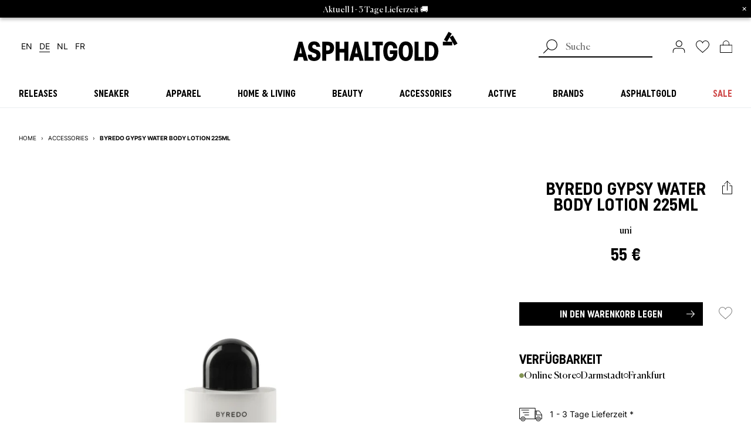

--- FILE ---
content_type: text/html; charset=utf-8
request_url: https://www.asphaltgold.com/products/byredo-gypsy-water-body-lotion-225ml
body_size: 85055
content:















<!doctype html>
<html lang="de">
<head>

<link rel="preconnect" href="https://cdn.shopify.com" crossorigin />
<link rel="preconnect" href="https://kameleoon.eu" crossorigin />
<link rel="preconnect" href="https://usercentrics.eu" crossorigin />


<link rel="preload" href="//www.asphaltgold.com/cdn/shop/t/318/assets/subset-UniformCondensed-Bold.woff2?v=79390877037722893791751526165" as="font" type="font/woff2" crossorigin="anonymous" />
<link rel="preload" href="//www.asphaltgold.com/cdn/shop/t/318/assets/subset-Canela-Regular.woff2?v=140302425410427123391751526165" as="font" type="font/woff2" crossorigin="anonymous" />
<link rel="preload" href="//www.asphaltgold.com/cdn/shop/t/318/assets/subset-Inter-ExtraBold.woff2?v=148594950040834823391751526165" as="font" type="font/woff2" crossorigin="anonymous" />

<link rel="preload" href="//www.asphaltgold.com/cdn/shop/t/318/assets/subset-Inter-Regular.woff2?v=68799407670978259491751526165" as="font" type="font/woff2" crossorigin="anonymous" />
<link rel="preload" href="//www.asphaltgold.com/cdn/shop/t/318/assets/subset-Inter-Bold.woff2?v=28638659244925120701751526165" as="font" type="font/woff2" crossorigin="anonymous" />

<link rel="preload" href="//www.asphaltgold.com/cdn/shop/t/318/assets/subset-Inter-SemiBold.woff2?v=168371079514635387731751526165" as="font" type="font/woff2" crossorigin="anonymous" />


<style>

    @font-face {
        font-family: 'Uniform Condensed';
        src: url("//www.asphaltgold.com/cdn/shop/t/318/assets/subset-UniformCondensed-Bold.woff2?v=79390877037722893791751526165") format('woff2');
        font-weight: bold;
        font-style: normal;
        font-display: swap;
    }

    @font-face {
        font-family: 'Canela';
        src: url("//www.asphaltgold.com/cdn/shop/t/318/assets/subset-Canela-Regular.woff2?v=140302425410427123391751526165") format('woff2');
        font-weight: normal;
        font-style: normal;
        font-display: swap;
    }

    @font-face {
        font-family: 'Inter';
        src: url("//www.asphaltgold.com/cdn/shop/t/318/assets/subset-Inter-ExtraBold.woff2?v=148594950040834823391751526165") format('woff2');
        font-weight: 800;
        font-style: normal;
        font-display: swap;
    }

    

    @font-face {
        font-family: 'Inter';
        src: url("//www.asphaltgold.com/cdn/shop/t/318/assets/subset-Inter-Regular.woff2?v=68799407670978259491751526165") format('woff2');
        font-weight: normal;
        font-style: normal;
        font-display: swap;
    }

    @font-face {
        font-family: 'Inter';
        src: url("//www.asphaltgold.com/cdn/shop/t/318/assets/subset-Inter-Bold.woff2?v=28638659244925120701751526165") format('woff2');
        font-weight: bold;
        font-style: normal;
        font-display: swap;
    }

    

    

    @font-face {
        font-family: 'Inter';
        src: url("//www.asphaltgold.com/cdn/shop/t/318/assets/subset-Inter-SemiBold.woff2?v=168371079514635387731751526165") format('woff2');
        font-weight: 600;
        font-style: normal;
        font-display: swap;
    }

    

    
    
    @font-face {
      font-family: 'Inter-fallback';
      src: local("Arial");
      size-adjust: 107.00%;
      ascent-override: 90%;
    }

    :root {
        --font-headline: 'Uniform Condensed', sans-serif;
        --font-subline: 'Canela', serif;
        --font-text: 'Inter', 'Inter-fallback', sans-serif;
        --colors-headlines: 0, 0, 0;
        --colors-text: 0, 0, 0;
        --colors-dark-grey: 135, 135, 135;
        --colors-light-grey: 235, 238, 241;
    }

</style>
<style>p{margin:0;padding:0}.header__mobilemenu-main-link,.megamenu__column-title,.megamenu__sub-menu-title{color:rgba(var(--colors-headlines),1);font-family:var(--font-headline);text-transform:uppercase;text-align:center;line-height:.9}.footer__logo{margin-bottom:64px;display:none}:root{--hh:94px;--space-unit:4px;--space-xxs:4px;--space-xs:8px;--space-sm:12px;--space:16px;--space-md:24px;--space-lg:32px;--space-xl:48px;--space-xxl:56px;--space-xxxl:64px;--space-4xl:80px;--space-5xl:96px}*{background-repeat:no-repeat}body{margin:0;line-height:1}aside,header,main,nav{display:block}img{display:block;border:0}h2{font-weight:400}h2,p{margin:0;padding:0}ul{margin:0;padding:0;list-style-type:none}a{background-color:transparent;font-size:inherit;color:inherit;text-decoration:none}:focus{outline:0}button,input{margin:0;font-size:inherit}[type=submit],button,html [type=button]{padding:0;border:0;color:inherit;background-color:transparent;-webkit-appearance:button}button::-moz-focus-inner,input::-moz-focus-inner{border:0;padding:0}input{padding:0;line-height:normal}input::-webkit-input-placeholder{font-weight:300}input::-ms-input-placeholder{font-weight:300}input::-moz-placeholder{font-weight:300}[type=search]{-webkit-appearance:textfield}[type=search]::-webkit-search-cancel-button,[type=search]::-webkit-search-decoration{-webkit-appearance:none}@-webkit-keyframes shimmer{to{-webkit-transform:translateX(100%);transform:translateX(100%)}}@keyframes shimmer{to{-webkit-transform:translateX(100%);transform:translateX(100%)}}.h2,.header__mobilemenu-main-link,.megamenu__column-title,.megamenu__sub-menu-title,h2{color:rgba(var(--colors-headlines),1);font-family:var(--font-headline);text-transform:uppercase;text-align:center;line-height:.9}.h2,h2{font-size:24px}.header__mobilemenu-main-link,.megamenu__sub-menu-title{font-size:15px}.megamenu__column-title{font-size:15px}.btn,[type=submit],html [type=button]:not(.no-type-style){color:rgba(var(--colors-headlines),1);font-family:var(--font-headline);font-weight:700;text-transform:uppercase;text-align:center;font-size:16px;border:1px solid rgba(var(--colors-headlines),1);height:40px;min-width:40px;padding:8px 32px;position:relative}.btn:not([hidden]),[type=submit]:not([hidden]),html [type=button]:not([hidden]):not(.no-type-style){display:-webkit-inline-box;display:-ms-inline-flexbox;display:inline-flex;-webkit-box-orient:horizontal;-webkit-box-direction:normal;-ms-flex-flow:row nowrap;flex-flow:row nowrap;-webkit-box-pack:center;-ms-flex-pack:center;justify-content:center;-webkit-box-align:center;-ms-flex-align:center;align-items:center}.btn>*,[type=submit]>*,html [type=button]:not(.no-type-style)>*{margin:0}.btn:not(.gallery--cta):not(.predictive-search__submit) svg{stroke:currentColor;position:absolute;right:13px;top:auto}.btn--filled{background-color:rgba(var(--colors-headlines),1);color:#fff}.btn--tag{width:-webkit-max-content;width:-moz-max-content;width:max-content;padding:4px 8px 6px;height:unset;text-transform:none;font-family:var(--font-subline);font-weight:400}.swiper-slide .btn--tag{outline-offset:-1px!important}.btn--micro{font-size:inherit;height:unset;padding:.25em .5em}.icon-wishlist svg>*{fill:none}button,input{border-radius:0;background:0 0}input{-webkit-appearance:none;-moz-appearance:none;appearance:none;border-radius:0!important;border:1px solid}form .form__field-error{color:#e22120;margin-bottom:8px;font-size:12px}.flyout{position:fixed;right:0;top:0;bottom:0;width:calc(100vw - 48px);background-color:#fff;z-index:7;opacity:0;-webkit-transform:translateX(100%);transform:translateX(100%);will-change:opacity transform;display:-webkit-box;display:-ms-flexbox;display:flex;-webkit-box-orient:vertical;-webkit-box-direction:normal;-ms-flex-flow:column nowrap;flex-flow:column nowrap;-webkit-backface-visibility:hidden;backface-visibility:hidden;-ms-flex-line-pack:center;align-content:center;-webkit-box-pack:center;-ms-flex-pack:center;justify-content:center;place-content:center}@media screen and (min-width:1024px){.flyout{width:33vw;min-width:460px;-webkit-box-shadow:0 3px 6px rgba(0,0,0,.29);box-shadow:0 3px 6px rgba(0,0,0,.29);z-index:4}.predictive-search__form{margin-right:16px}}.flyout.cart--flyout{z-index:7}@media screen and (max-width:434px){.flyout.cart--flyout{width:100%}}.predictive-search{width:100%;display:-webkit-box;display:-ms-flexbox;display:flex;-webkit-box-align:center;-ms-flex-align:center;align-items:center;-webkit-box-pack:justify;-ms-flex-pack:justify;justify-content:space-between}@media screen and (max-width:767px){.predictive-search{margin-bottom:8px}}.predictive-search__form{position:relative;-webkit-box-flex:1;-ms-flex:1;flex:1}.predictive-search__input{position:relative;padding:5px 18px 5px 46px;width:100%;color:#000;background-color:#fff;border:none;border-bottom:1px solid rgba(var(--colors-text),1);font-family:var(--font-subline);-webkit-appearance:none;-moz-appearance:none;appearance:none}@media screen and (min-width:1024px){.predictive-search__input{border-width:2px}}.predictive-search__submit{z-index:1;position:absolute!important;left:0;top:0;display:inline-block!important;padding:0!important;vertical-align:middle;background-color:transparent!important;border:0!important;margin:0}.predictive-search__submit svg{width:24px;height:24px;-o-object-fit:contain;object-fit:contain}.megamenu{display:none;width:100%;background:#fff;z-index:0;padding:calc(47px - 1rem) 0 32px;padding-top:calc(var(--hh)/ 2 - 1rem);padding-bottom:0;border-bottom:1px solid rgba(var(--colors-light-grey),1);position:relative}@media screen and (min-width:1024px){.megamenu{display:block}}.megamenu__inner{display:-webkit-box;display:-ms-flexbox;display:flex;-webkit-box-pack:justify;-ms-flex-pack:justify;justify-content:space-between;width:100%;font-family:var(--font-subline);-ms-flex-wrap:wrap;flex-wrap:wrap;margin-left:auto;margin-right:auto;max-width:1344px;padding-left:24px;padding-right:24px}.megamenu__inner:before{content:"";position:fixed;left:0;top:calc(100% + 4px);width:100%;background-color:rgba(var(--colors-text),1);height:100vh;opacity:.5}.megamenu__column:last-child{margin-right:0}.megamenu__column ul{list-style:none;padding-left:0;line-height:1.5}.megamenu__column ul a{font-size:16px}.megamenu__column-title{font-size:16px;text-align:left;line-height:1.45;margin-bottom:8px}.megamenu__column-wrapper{grid-column:span 3;grid-column:span var(--column-span,3);grid-gap:16px;gap:16px;display:grid;grid-template-columns:128px repeat(3,1fr);grid-template-columns:128px repeat(var(--columns,3),1fr)}.megamenu__sub-menu{display:none;position:absolute;top:100%;left:0;width:100%;background:#fff;padding:32px;border-top:1px solid rgba(var(--colors-light-grey),1);z-index:0;text-align:left}@supports (transition-behavior:allow-discrete){.megamenu__sub-menu{opacity:0}}.megamenu__sub-menu-wrapper{max-width:1280px;width:100%;margin-left:auto;margin-right:auto;display:grid;grid-template-columns:repeat(6,1fr);grid-gap:48px;gap:48px}.megamenu__sub-menu-title{display:block;font-size:22px;text-align:left;margin-bottom:12px}.megamenu__main-link{display:block;text-align:left;margin-bottom:0;font-size:16px;-webkit-box-flex:1;-ms-flex:1;flex:1;-webkit-box-flex:0;-ms-flex-positive:0;flex-grow:0;text-align:center}.megamenu__main-link>a{font-family:var(--font-headline);font-weight:700;text-transform:uppercase;white-space:nowrap;display:block;padding-top:1em;padding-bottom:1em;width:-webkit-fit-content;width:-moz-fit-content;width:fit-content;margin-left:auto;margin-right:auto}.megamenu__main-link>a span{position:relative;padding-left:8px;padding-right:8px}.megamenu__main-link>a span:before{content:"";position:absolute;left:0;top:calc(100% + 4px);width:100%;background-color:rgba(var(--colors-text),1);height:2px;opacity:0}.megamenu__content-wrapper{grid-column:span 3;grid-column:span var(--column-span,3);position:relative}.megamenu__content-wrapper shop-the-look{display:block;min-height:unset}.megamenu__content-wrapper shop-the-look look-card{display:block}.megamenu__content-wrapper shop-the-look .swiper-container{border-radius:8px}.megamenu__content-wrapper .swiper-container.swiper-container{margin:0;padding:0;position:static}.megamenu__content-wrapper .swiper-wrapper{margin:0}.megamenu__content-wrapper .swiper-arrow-next,.megamenu__content-wrapper .swiper-arrow-prev{position:absolute;top:50%;-webkit-transform:translateY(calc(-50% + 14px));transform:translateY(calc(-50% + 14px));z-index:100;padding:1rem}.megamenu__content-wrapper .swiper-arrow-next.swiper-button-disabled,.megamenu__content-wrapper .swiper-arrow-prev.swiper-button-disabled{opacity:.2}.megamenu__content-wrapper .swiper-arrow-prev{left:-40px;-webkit-transform:translateY(calc(-50% + 17px)) rotate(.5turn);transform:translateY(calc(-50% + 17px)) rotate(.5turn)}.megamenu__content-wrapper .swiper-arrow-next{right:-40px}.megamenu .skeleton{width:100%}.megamenu .skeleton .skeleton-box:first-child{padding-top:100%}.megamenu .skeleton .skeleton-box:last-child{padding-top:47px;margin-top:10px}.header{--starting-opacity:0}.header__mobilemenu{display:block;width:100%;height:100vh;height:calc(var(--vh,1vh)*100);background:#fff;position:absolute;top:0;left:0;-webkit-transform:translateX(-100%);transform:translateX(-100%);will-change:transform;z-index:1;padding-top:94px;padding-top:var(--hh);padding-left:16px;padding-right:16px;overflow:hidden}@media screen and (min-width:1024px){.header__mobilemenu{display:none}}.header__mobilemenu-inner{width:100%;padding-bottom:32px}.header__mobilemenu-close{position:absolute;right:0;margin-right:env(safe-area-inset-right);height:94px;height:var(--hh);padding-right:16px!important;padding-left:8px!important;-webkit-transform:rotate(-90deg);transform:rotate(-90deg)}.header__mobilemenu-close img{height:12px}.header__mobilemenu-row{height:calc(var(--vh)*100 - var(--hh-without-search)*2);overflow:scroll;overflow-x:hidden;padding:0 16px 32px}.header__mobilemenu-row .swiper-container{margin-bottom:12px}.header__mobilemenu-row .swiper-container[data-mobilemenu-tag-slider]{position:sticky;top:0;left:0;padding-bottom:24px;margin-bottom:0;z-index:3;background-color:#fff}.header__mobilemenu-row .swiper-slide{width:auto!important}.header__mobilemenu-row ul{list-style:none;padding-left:0;line-height:1}.header__mobilemenu-row ul a{font-family:var(--font-subline);height:100%;width:100%}.header__mobilemenu-row ul a,.header__mobilemenu-row ul li:not([key]){font-size:16px;display:-webkit-box;display:-ms-flexbox;display:flex;-webkit-box-align:center;-ms-flex-align:center;align-items:center}.header__mobilemenu-row ul li:not([key]){height:3em;border-bottom:1px solid rgba(var(--colors-dark-grey),1)}.header__mobilemenu-tab{position:absolute;top:0;left:0;-webkit-transform:translateX(100%);transform:translateX(100%);will-change:transform;height:100%;width:100%;background:#fff;padding-left:env(safe-area-inset-left);padding-right:env(safe-area-inset-right)}.header__mobilemenu-tab[data-tab-for=main]{-webkit-transform:translateX(0);transform:translateX(0)}.header__mobilemenu-tab[data-tab-for=main] .header__mobilemenu-row{padding-top:1em}.header__mobilemenu-tab-head{height:var(--hh-without-search);display:-webkit-box;display:-ms-flexbox;display:flex;-webkit-box-align:center;-ms-flex-align:center;align-items:center;-webkit-box-pack:center;-ms-flex-pack:center;justify-content:center;padding:0 16px;margin-bottom:12px}.header__mobilemenu-tab-title{color:rgba(var(--colors-headlines),1);font-family:var(--font-headline);text-transform:uppercase;text-align:center;line-height:1;font-size:22px}.header__mobilemenu .header__mobilemenu-row[data-brands-tab] .swiper-container{position:sticky;top:0;left:0;padding-bottom:24px;z-index:3}.header__mobilemenu-back{position:absolute;left:calc(16px + env(safe-area-inset-left));height:var(--hh-without-search);padding-right:8px!important;padding-left:16px!important;margin-left:-16px}.header__mobilemenu-back svg{stroke:rgba(var(--colors-text),1);-webkit-transform:rotate(180deg) scale(1.5);transform:rotate(180deg) scale(1.5)}.header__mobilemenu-main-link{display:-webkit-box;display:-ms-flexbox;display:flex;text-align:left;height:3em;-webkit-box-align:center;-ms-flex-align:center;align-items:center;width:100%;font-size:16px;border-bottom:1px solid #dcdcdc}.header__mobilemenu-main-link a{width:100%}.header__mobilemenu--has-childs{display:-webkit-box;display:-ms-flexbox;display:flex;-webkit-box-pack:justify;-ms-flex-pack:justify;justify-content:space-between;-webkit-box-align:center;-ms-flex-align:center;align-items:center}.header__mobilemenu--has-childs button svg{stroke:rgba(var(--colors-text),1)}.header__mobilemenu-bottombar{position:absolute;bottom:0;height:calc(var(--hh-without-search) + env(safe-area-inset-bottom));display:-webkit-box;display:-ms-flexbox;display:flex;-ms-flex-pack:distribute;justify-content:space-around;width:100vw;left:0;background:#fff;-webkit-box-shadow:0 3px 6px rgba(0,0,0,.29);box-shadow:0 3px 6px rgba(0,0,0,.29);-webkit-box-align:center;-ms-flex-align:center;align-items:center}.header__mobilemenu-bottombar svg{height:22px;width:auto}.header__mobilemenu-predictive-search{width:100%;background-color:#fff;font-size:16px;margin-bottom:24px;height:var(--hh-without-search);padding-left:12px;padding-right:12px}.header__mobilemenu-predictive-search[data-brands-search]{padding-left:0;padding-right:0}@media screen and (min-width:1024px){.header__mobilemenu-all-link{border-bottom:1px solid}.header__mobilemenu-predictive-search{display:none}}.header__mobilemenu-predictive-search .predictive-search__submit{top:1px;right:2px;left:auto}.header__mobilemenu-predictive-search .predictive-search__submit svg{height:1.3em;width:auto;-webkit-transform:scaleX(-1);transform:scaleX(-1)}.header__mobilemenu-predictive-search .predictive-search__input{height:40px;padding:2px 40px 5px 20px;background-color:#fff;border-radius:0;border:1px solid #000;text-align:center}.header__mobilemenu-predictive-search .predictive-search__input::-webkit-input-placeholder{color:rgba(var(--colors-dark-grey),1);opacity:1}.header__mobilemenu-predictive-search .predictive-search__input::-moz-placeholder{color:rgba(var(--colors-dark-grey),1);opacity:1}.header__mobilemenu-predictive-search .predictive-search__input:-ms-input-placeholder{color:rgba(var(--colors-dark-grey),1);opacity:1}.header__mobilemenu-predictive-search .predictive-search__input::-ms-input-placeholder{color:rgba(var(--colors-dark-grey),1);opacity:1}.header__mobilemenu img,.header__mobilemenu svg{-webkit-box-sizing:content-box;box-sizing:content-box}.header .header__mobilemenu-bottombar .icon-wishlist #swym-anchor-badge{top:-2px}.header .header__mobilemenu-bottombar .icon-cart{position:relative}.header .header__mobilemenu-bottombar .icon-cart svg #bag{fill:rgba(var(--colors-headlines),1)}.header .header__mobilemenu-bottombar .icon-cart span{top:3px}.header-wrapper{display:-webkit-box;display:-ms-flexbox;display:flex;-webkit-box-orient:vertical;-webkit-box-direction:normal;-ms-flex-direction:column;flex-direction:column}.header-wrapper .header{-webkit-box-ordinal-group:0;-ms-flex-order:-1;order:-1}@media screen and (min-width:1024px){.header-wrapper .header{-ms-flex-wrap:wrap;flex-wrap:wrap;-webkit-box-ordinal-group:3;-ms-flex-order:2;order:2;padding-top:24px}}.header{-webkit-box-shadow:0 3px 6px rgba(0,0,0,.29);box-shadow:0 3px 6px rgba(0,0,0,.29);position:fixed;top:0;width:100%;background:#fff;z-index:7;-ms-flex-wrap:wrap;flex-wrap:wrap;grid-row-gap:0;row-gap:0;height:50px;--hh-without-search:calc(var(--hh)/2)}.header,.header .language-switcher{display:-webkit-box;display:-ms-flexbox;display:flex}.header .language-switcher[data-breakpoint=mobile]{font-size:16px;grid-gap:4px;gap:4px;margin-top:16px}.header .language-switcher[data-breakpoint=desktop]{font-size:14px;display:none}.header .language-switcher__link{white-space:nowrap;text-decoration:none;display:inline-block;margin:2px 8px 2px 4px;-webkit-box-ordinal-group:2;-ms-flex-order:1;order:1}.header .language-switcher__link[data-language-code=en]{-webkit-box-ordinal-group:0;-ms-flex-order:-1;order:-1}.header .language-switcher__link[data-language-code=fr]{-webkit-box-ordinal-group:3;-ms-flex-order:2;order:2}.header .language-switcher__link.current_lang{position:relative}.header .language-switcher__link.current_lang:after{content:"";width:100%;height:1px;background-color:rgba(var(--colors-text),1);bottom:0;left:0;right:0;display:block;-webkit-transform:translateY(2px);transform:translateY(2px)}@media screen and (min-width:1024px){.header .language-switcher[data-breakpoint=desktop]{display:-webkit-box;display:-ms-flexbox;display:flex}.header{height:100%;-webkit-box-shadow:none;box-shadow:none;position:relative;z-index:3;top:0;left:0;width:100%;-ms-flex-wrap:nowrap;flex-wrap:nowrap}}.header__center,.header__left,.header__right{-webkit-box-flex:1;-ms-flex:1;flex:1;display:-webkit-box;display:-ms-flexbox;display:flex;-webkit-box-pack:center;-ms-flex-pack:center;justify-content:center;-webkit-box-align:center;-ms-flex-align:center;align-items:center;background:#fff;position:relative;z-index:1;height:47px;height:calc(var(--hh)/2)}@media screen and (min-width:1024px){.header__center,.header__left,.header__right{height:unset}.header__menu--mobile{display:none}}.header__menu--mobile{height:100%;margin-left:-16px;padding-left:16px;padding-right:8px}.header__logo-image--mobile{width:30px}@media screen and (min-width:1024px){.header__logo-image--mobile{display:none}}@media screen and (max-width:1024px){.header__logo-image--desktop{display:none}}.header__left{margin-right:auto;display:block;padding-left:12px;margin-left:env(safe-area-inset-left)}.header__left-inner{display:-webkit-box;display:-ms-flexbox;display:flex;-webkit-box-align:center;-ms-flex-align:center;align-items:center;height:100%}.header__left-inner img{height:20px;width:auto}.header__right{margin-left:auto;display:block;padding-right:12px;margin-right:env(safe-area-inset-right);-ms-flex-negative:0;flex-shrink:0;-webkit-box-flex:1;-ms-flex-positive:1;flex-grow:1}@media screen and (min-width:1024px){.header__left{padding-left:32px}.header__right{padding-right:32px;-webkit-box-flex:1;-ms-flex:1;flex:1}}.header__right-inner{display:-webkit-box;display:-ms-flexbox;display:flex;-webkit-box-align:center;-ms-flex-align:center;align-items:center;height:100%;-webkit-box-pack:end;-ms-flex-pack:end;justify-content:flex-end}.header__right-inner>*{height:20px;margin-right:18px}.header__right-inner>:last-child{margin:0}.header:before{content:"";position:fixed;top:0;left:0;height:calc(var(--vh)*100);width:100vw;background:#fff;z-index:-1;opacity:0}.header__predictive-search{width:100%;height:46px;background-color:#fff;display:none;max-width:210px}@media screen and (max-width:1023px){.header__predictive-search{-webkit-box-align:end;-ms-flex-align:end;align-items:flex-end;-webkit-box-pack:end;-ms-flex-pack:end;justify-content:flex-end;z-index:-1}}@media screen and (min-width:1024px){.header__predictive-search{display:-webkit-box;display:-ms-flexbox;display:flex;-webkit-box-align:center;-ms-flex-align:center;align-items:center;-webkit-box-pack:start;-ms-flex-pack:start;justify-content:flex-start;z-index:2}.header .icon-customer svg *{stroke-width:1.125px}}.header .icon-wishlist{position:relative}.header .icon-wishlist svg>*{fill:rgba(var(--colors-headlines),1)}.header .icon-wishlist #swym-anchor-badge{position:absolute;width:100%;font-size:8px;display:-webkit-box;display:-ms-flexbox;display:flex;-webkit-box-pack:center;-ms-flex-pack:center;justify-content:center;-webkit-box-align:center;-ms-flex-align:center;align-items:center;height:100%;color:#fff;top:-1px}.header .icon-wishlist #swym-anchor-badge[hidden]{display:none}.header .icon-wishlist #swym-anchor-badge[hidden]+svg>*{fill:none}.header .icon-cart{position:relative}.header .icon-cart svg #bag{fill:rgba(var(--colors-headlines),1)}.header .icon-cart span{position:absolute;width:100%;font-size:8px;display:-webkit-box;display:-ms-flexbox;display:flex;-webkit-box-pack:center;-ms-flex-pack:center;justify-content:center;-webkit-box-align:center;-ms-flex-align:center;align-items:center;height:100%;color:#fff;top:4px}.header .icon-cart span.hidden{display:none}.header .icon-cart span.hidden+svg #bag{fill:none}.header .icon-customer svg{width:22px}.pre-footer alert{font-size:16px}.pre-footer__swiper-skip-button{display:none;position:absolute;top:32%;z-index:10;background-color:transparent;border:none;padding:0}.pre-footer__swiper-skip-button svg{stroke:currentColor}.pre-footer__swiper-skip-button--next{right:-20px}.pre-footer__swiper-skip-button--prev{left:-20px;-webkit-transform:rotate(.5turn);transform:rotate(.5turn)}.price-wrapper .separator,.price-wrapper .unit{display:inline}.price-wrapper .price{white-space:nowrap}.price-wrapper .price[data-type=availability],.price-wrapper .price[data-type=unit]{display:none;margin:0 4px 0 0}:root{--abh:0px}.announcement-bar{-webkit-box-sizing:border-box;box-sizing:border-box;display:block;position:relative;z-index:4;font-size:14px;line-height:1.6;width:100%;background-color:#000;color:#fff;padding:.25em 2em;-webkit-box-shadow:0 3px 6px rgba(0,0,0,.29);box-shadow:0 3px 6px rgba(0,0,0,.29);text-align:center}@media only screen and (max-width:1023px){:root{--hh:100px}.announcement-bar{margin-top:94px;margin-top:var(--hh)}}.announcement-bar--wrapper{display:grid;grid-template-columns:1fr}.announcement-bar--text{font-family:var(--font-subline);display:-webkit-box;display:-ms-flexbox;display:flex;-ms-flex-wrap:wrap;flex-wrap:wrap;-ms-flex-line-pack:center;align-content:center;-webkit-box-pack:center;-ms-flex-pack:center;justify-content:center;place-content:center;grid-row:1;grid-column:1}.announcement-bar--text-hidden{opacity:0}.announcement-bar--cta{margin-left:1em;line-height:1;height:-webkit-min-content;height:-moz-min-content;height:min-content}.announcement-bar--close{line-height:1;font-style:normal;position:absolute;top:.5em;right:.5em}.announcement-bar p{display:inline-block}:root{--swiper-navigation-size:44px}.skeleton{opacity:.1}.skeleton-box{position:relative;background:rgba(var(--colors-headlines),1)}.skeleton-box:after{position:absolute;top:0;right:0;bottom:0;left:0;-webkit-transform:translateX(-100%);transform:translateX(-100%);background-image:-webkit-gradient(linear,left top,right top,color-stop(0,hsla(0,0%,100%,0)),color-stop(20%,hsla(0,0%,100%,.2)),color-stop(60%,hsla(0,0%,100%,.5)),to(hsla(0,0%,100%,0)));background-image:linear-gradient(90deg,hsla(0,0%,100%,0),hsla(0,0%,100%,.2) 20%,hsla(0,0%,100%,.5) 60%,hsla(0,0%,100%,0));-webkit-animation:.5s infinite shimmer;animation:.5s infinite shimmer;content:""}look-card{width:100%;min-width:0;aspect-ratio:3/4;background:#fff}look-card .look-card__image{overflow:hidden;display:-webkit-box;display:-ms-flexbox;display:flex;-webkit-box-pack:center;-ms-flex-pack:center;justify-content:center;-webkit-box-align:center;-ms-flex-align:center;align-items:center;position:relative;border-radius:8px}look-card .look-card__image img{position:absolute;top:0;left:0;width:100%;height:100%;-o-object-fit:cover;object-fit:cover}look-card .look-card{width:100%;height:100%}.card-wrapper{height:100%;position:relative}shop-the-look{display:grid;grid-template-columns:1fr;min-height:40vh;max-width:1920px;margin:0 auto;grid-gap:1rem;gap:1rem}@media screen and (min-width:435px){shop-the-look{grid-template-columns:repeat(2,1fr)}}@media screen and (min-width:768px){shop-the-look{grid-template-columns:repeat(4,1fr)}}.brand-badges{position:absolute;bottom:0;width:100%;-webkit-box-pack:center;-ms-flex-pack:center;justify-content:center;-ms-flex-wrap:wrap;flex-wrap:wrap;padding:.5rem .75rem}.brand-badges,.brand-badges>a{display:-webkit-box;display:-ms-flexbox;display:flex}.brand-badges>a{font-size:12px;font-family:var(--font-subline);opacity:.7;padding:.25rem}.brand-badges>a span{background:#fff;padding:.4rem .8rem;border-radius:4px}*{-webkit-box-sizing:border-box;box-sizing:border-box}html{overflow-x:hidden}body,html{height:100%;font-family:var(--font-text);width:100%;font-size:14px}:active,:focus-visible{outline:revert!important;outline-offset:2px!important}body{display:-webkit-box;display:-ms-flexbox;display:flex;-webkit-box-orient:vertical;-webkit-box-direction:normal;-ms-flex-direction:column;flex-direction:column}main{-webkit-box-flex:1;-ms-flex:1;flex:1;padding:32px 12px 12px;margin-left:env(safe-area-inset-left);margin-right:env(safe-area-inset-right)}@media screen and (min-width:1024px){body,html{font-size:16px}main{padding:32px}}ul{list-style-type:disc;padding-left:1em}alert[type=error]{color:#e22120}[hidden]{display:none}.stretched-link-hitzone{position:relative}.stretched-link:after{position:absolute;content:"";top:0;right:0;bottom:0;left:0}.skip-to-content-links{position:absolute;top:0;left:0;z-index:99999}.skip-to-content-links ul{list-style:none}.skip-to-content-links .skip-to-content-link{position:absolute;top:0;left:0;background:#000;color:#fff;padding:8px 12px;z-index:99999;opacity:0;line-height:1;white-space:nowrap}.skip-to-content-links .skip-to-content-link:first-child{-webkit-transform:translateY(-100%);transform:translateY(-100%)}.skip-to-content-links .skip-to-content-link:last-child{-webkit-transform:translateY(-200%);transform:translateY(-200%)}:root{--swiper-theme-color:#007aff}.swiper-container{margin-left:auto;margin-right:auto;position:relative;overflow:hidden;list-style:none;padding:0;z-index:1}.swiper-wrapper{position:relative;width:100%;height:100%;z-index:1;display:-webkit-box;display:-ms-flexbox;display:flex;-webkit-box-sizing:content-box;box-sizing:content-box}.swiper-wrapper{-webkit-transform:translateZ(0);transform:translateZ(0)}.swiper-slide{-ms-flex-negative:0;flex-shrink:0;width:100%;height:100%;position:relative}.price-wrapper .separator,.price-wrapper .unit{display:inline}:root{--hh:94px;--space-unit:4px;--space-xxs:4px;--space-xs:8px;--space-sm:12px;--space:16px;--space-md:24px;--space-lg:32px;--space-xl:48px;--space-xxl:56px;--space-xxxl:64px;--space-4xl:80px;--space-5xl:96px}.h2,.h3,h1,h2{color:rgba(var(--colors-headlines),1);font-family:var(--font-headline);text-transform:uppercase;text-align:center;line-height:.9}h1{font-size:30px}.h2,h2{font-size:24px}.h3{font-size:15px}.breadcrumb{display:-webkit-box;display:-ms-flexbox;display:flex;-webkit-box-orient:horizontal;-webkit-box-direction:normal;-ms-flex-flow:row nowrap;flex-flow:row nowrap;-webkit-box-pack:start;-ms-flex-pack:start;justify-content:flex-start;-webkit-box-align:center;-ms-flex-align:center;align-items:center;font-size:10px;padding:0;max-width:calc(100vw - 16px);overflow:hidden;text-overflow:ellipsis}@media only screen and (max-width:1023px){:root{--hh:100px}.breadcrumb{max-width:unset;width:100vw;padding-left:12px;margin-left:-12px;overflow-x:scroll;text-overflow:unset;scrollbar-width:none;-webkit-mask-image:linear-gradient(90deg,#000 calc(100vw - 32px),transparent);mask-image:linear-gradient(90deg,#000 calc(100vw - 32px),transparent)}.breadcrumb::-webkit-scrollbar{-webkit-appearance:none;width:0;height:0;display:none}}.breadcrumb--divider,.breadcrumb--item{list-style:none}.breadcrumb--item{text-transform:uppercase;padding:4px 8px;white-space:nowrap}.breadcrumb--item:first-child{padding-left:0}.breadcrumb--item:last-child{width:100%;white-space:nowrap;text-overflow:unset;overflow:visible}.breadcrumb--item:last-child>span{margin-right:12px}.swiper-container,.swiper-wrapper{margin:32px 0}.swiper-pagination{position:static}.template-collection .swiper-container{padding-top:32px}.price-wrapper .price[data-type=regular],.price-wrapper .separator,.price-wrapper .unit{display:inline}.price-wrapper{display:-webkit-box;display:-ms-flexbox;display:flex;-webkit-box-orient:horizontal;-webkit-box-direction:normal;-ms-flex-flow:row wrap;flex-flow:row wrap;-webkit-box-pack:start;-ms-flex-pack:start;justify-content:flex-start;-webkit-box-align:stretch;-ms-flex-align:stretch;align-items:stretch;font-size:16px;font-weight:700}.price-wrapper .price{white-space:nowrap}.price-wrapper .price[data-type=availability],.price-wrapper .price[data-type=unit]{display:none;margin:0 4px 0 0}.price-wrapper .price[data-type=regular]{margin:0 4px 0 0}.card--title{font-family:var(--font-subline)}.card{text-align:left;font-size:16px;line-height:1.2;position:relative}.card.card{outline-offset:-1px!important}.card--description header{display:-webkit-box;display:-ms-flexbox;display:flex;-webkit-box-orient:horizontal;-webkit-box-direction:normal;-ms-flex-flow:row wrap;flex-flow:row wrap;-webkit-box-pack:justify;-ms-flex-pack:justify;justify-content:space-between;line-height:1.35;font-size:13px}.card--description .price-wrapper{font-family:var(--font-headline);line-height:1.45}.card--vendor{text-transform:uppercase;display:block;font-family:var(--font-headline)}.card--title{overflow:hidden;text-overflow:ellipsis;white-space:nowrap;width:100%;text-transform:none;text-align:left}.card--title{display:block}.card .media{position:relative;z-index:-1}.card--media{display:block;max-width:100%;position:relative}.card--media:before{content:"";display:block;padding-bottom:100%}.card--media img{display:block;width:100%;height:auto}.card--media .media,.card--media picture{display:-webkit-box;display:-ms-flexbox;display:flex;-webkit-box-orient:horizontal;-webkit-box-direction:normal;-ms-flex-flow:row nowrap;flex-flow:row nowrap;-webkit-box-align:center;-ms-flex-align:center;align-items:center;position:absolute;top:0;width:100%;height:100%;-o-object-fit:contain;object-fit:contain;overflow:hidden}.card--wishlist-toggle{position:absolute!important;top:16px;left:16px;z-index:1;font-size:14px;padding:1rem!important;margin:-1rem 0 0 -1rem!important;min-width:16px!important;height:16px!important;border:0!important}@media screen and (min-width:767px){.card--wishlist-toggle{font-size:16px;top:24px;left:24px}}.card--wishlist-toggle>svg{display:block;max-height:1em;right:auto!important;top:50%!important;left:50%!important;-webkit-transform:translate(-50%,-50%);transform:translate(-50%,-50%)}.card--flag{font-family:var(--font-headline);font-size:14px;background-color:rgba(var(--colors-headlines),1);color:#fff;padding:4px 8px 3px;text-transform:uppercase;top:126px;top:calc(var(--hh) + 32px);position:absolute;top:8px;right:0;z-index:1;display:inline-block;max-width:calc(100% - 48px);text-overflow:ellipsis;overflow:hidden;white-space:nowrap}@media screen and (max-width:1023px){.card--flag{font-size:10px}}.card--flag--sale{background-color:#cf4a4a}:root{--swiper-theme-color:#007aff}.swiper-container{margin-left:auto;margin-right:auto;position:relative;overflow:hidden;list-style:none;padding:0;z-index:1}.swiper-wrapper{position:relative;width:100%;height:100%;z-index:1;display:-webkit-box;display:-ms-flexbox;display:flex;-webkit-box-sizing:content-box;box-sizing:content-box}.swiper-wrapper{-webkit-transform:translateZ(0);transform:translateZ(0)}.swiper-slide{-ms-flex-negative:0;flex-shrink:0;width:100%;height:100%;position:relative}</style><script type="application/javascript">
  window.dataLayer = window.dataLayer || [];
  window.gtag = window.gtag || function() {
    window.dataLayer.push(arguments);
  };

  gtag('consent', 'default', {
    ad_storage: 'denied',
    ad_user_data: 'denied',
    ad_personalization: 'denied',
    analytics_storage: 'denied',
    wait_for_update: 2000
  });
</script>

    <script id="usercentrics-cmp" src="https://app.usercentrics.eu/browser-ui/latest/loader.js" data-settings-id="dyZYxUz4T" defer></script>
  

  <meta name="google-site-verification" content="FQgu5YqWph3QiM3rUx-ZysdLt9dYUAkFwOsUMUcsl6w" />
  <meta charset="utf-8">
  <meta http-equiv="X-UA-Compatible" content="IE=edge">
  <meta name="viewport" content="width=device-width,initial-scale=1,viewport-fit=cover">
  <meta name="apple-itunes-app" content="app-id=1533038069">

  
    <script type="application/ld+json">
    {
        "@context": "http://schema.org",
        "@type": "Organization",
        "name": "Asphaltgold",
        
        
            "logo": {
            "@type": "ImageObject",
            "url": "https:\/\/www.asphaltgold.com\/cdn\/shop\/t\/318\/assets\/asphaltgold-logo-512x512.png",
            "width": 512,
            "height": 512
            },
        
        "sameAs": [
            "https://www.facebook.com/asphaltgold/",
            "https://www.instagram.com/asphaltgold/",
            "https://www.youtube.com/c/asphaltgoldsneakerstore",
            "https://twitter.com/asphaltgold",
            "https://t.me/asphaltgold_news",
            "https://www.pinterest.de/asphaltgold/",
            "https://www.tiktok.com/@asphaltgold"
        ],
        "url": "https:\/\/www.asphaltgold.com"
    }
</script>
<style>.price__badge--giftcard{font-size: 20px;}</style><meta name="HandheldFriendly" content="True">
<meta name="MobileOptimized" content="320">
<meta name="theme-color" content="#000000">
  <link rel="shortcut icon" type="image/x-icon" href="//www.asphaltgold.com/cdn/shop/files/AG_Stack_1square_180x180.png?v=1768399406">
  <link rel="apple-touch-icon" href="//www.asphaltgold.com/cdn/shop/files/AG_Stack_1square_180x180.png?v=1768399406"/>
  <link rel="apple-touch-icon" sizes="57x57" href="//www.asphaltgold.com/cdn/shop/files/AG_Stack_1square_57x57.png?v=1768399406"/>
  <link rel="apple-touch-icon" sizes="60x60" href="//www.asphaltgold.com/cdn/shop/files/AG_Stack_1square_60x60.png?v=1768399406"/>
  <link rel="apple-touch-icon" sizes="72x72" href="//www.asphaltgold.com/cdn/shop/files/AG_Stack_1square_72x72.png?v=1768399406"/>
  <link rel="apple-touch-icon" sizes="76x76" href="//www.asphaltgold.com/cdn/shop/files/AG_Stack_1square_76x76.png?v=1768399406"/>
  <link rel="apple-touch-icon" sizes="114x114" href="//www.asphaltgold.com/cdn/shop/files/AG_Stack_1square_114x114.png?v=1768399406"/>
  <link rel="apple-touch-icon" sizes="180x180" href="//www.asphaltgold.com/cdn/shop/files/AG_Stack_1square_180x180.png?v=1768399406"/>
  <link rel="apple-touch-icon" sizes="228x228" href="//www.asphaltgold.com/cdn/shop/files/AG_Stack_1square_228x228.png?v=1768399406"/>
<meta name="robots" content="index, follow, max-snippet:-1, max-image-preview:large, max-video-preview:-1">
    <link rel="canonical" href="https://www.asphaltgold.com/products/byredo-gypsy-water-body-lotion-225ml"><title>Byredo Gypsy Water Body Lotion 225ml » jetzt online kaufen!</title><meta name="description" content="Byredo Gypsy Water Body Lotion 225ml ✔schnelle Lieferung ✔die neuste Kollektion » Jetzt online kaufen!"><link rel="alternate" hreflang="x-default" href="https://www.asphaltgold.com/products/byredo-gypsy-water-body-lotion-225ml">
  <link rel="alternate" hreflang="de" href="https://www.asphaltgold.com/products/byredo-gypsy-water-body-lotion-225ml"><link rel="alternate" hreflang="fr" href="https://www.asphaltgold.com/fr/products/byredo-gypsy-water-body-lotion-225ml"><link rel="alternate" hreflang="nl" href="https://www.asphaltgold.com/nl/products/byredo-gypsy-water-body-lotion-225ml"><link rel="alternate" hreflang="en" href="https://www.asphaltgold.com/en/products/byredo-gypsy-water-body-lotion-225ml">





<meta property="og:site_name" content="Asphaltgold">
<meta property="og:url" content="https://www.asphaltgold.com/products/byredo-gypsy-water-body-lotion-225ml">
<meta property="og:title" content="Byredo Gypsy Water Body Lotion 225ml">
<meta property="og:type" content="product">
<meta property="og:description" content="Body Lotion Vegane Formel Holzig Reichhaltige Textur 7% Sheabutter 225 mL">

  <meta property="og:price:amount" content="55,00">
  <meta property="og:price:currency" content="EUR">

<meta property="og:image" content="http://www.asphaltgold.com/cdn/shop/files/70141450f8c1055de6dbbde9f7431062672916e4_200009_Byredo_Gipsy_Water_Body_Lotion_225ml_os_1_1883fa11-d3d9-437a-ae7b-4cb684034cff_1200x1200.jpg?v=1732565370">
<meta property="og:image:secure_url" content="https://www.asphaltgold.com/cdn/shop/files/70141450f8c1055de6dbbde9f7431062672916e4_200009_Byredo_Gipsy_Water_Body_Lotion_225ml_os_1_1883fa11-d3d9-437a-ae7b-4cb684034cff_1200x1200.jpg?v=1732565370">


<meta name="twitter:card" content="summary_large_image">
<meta name="twitter:title" content="Byredo Gypsy Water Body Lotion 225ml">
<meta name="twitter:description" content="Body Lotion Vegane Formel Holzig Reichhaltige Textur 7% Sheabutter 225 mL">



  <script>
    window.theme = window.theme || {};
    window.Shopify = window.Shopify || {};
    window.theme.shopUrl = "https://www.asphaltgold.com";
    window.theme.shopifyUrl = "asphaltgold-gmbh.myshopify.com";
    window.theme.recommendationsEndpoint = "new";
    window.Shopify.locale = window.Shopify.locale || "de";
    window.Shopify.money_format = "{{amount_with_comma_separator}} €";
    window.Shopify.currency_symbol = "€";
    window.KLAVIYO_API_KEY = "U3QnxB";
    window.AUTH_URL = "https:\/\/europe-west3-stikky-30a9f.cloudfunctions.net";
  </script>

  <script id="announcement-bar--settings" type="application/json" data-json="announcement-bar">
  {
    "entries": ["\u003cdiv class=\"metafield-rich_text_field\"\u003e\u003cp\u003eAktuell 1 - 3 Tage Lieferzeit 🚚\u003c\/p\u003e\u003c\/div\u003e","\u003cdiv class=\"metafield-rich_text_field\"\u003e\u003cp\u003eKostenloser Versand ab 70€ innerhalb Deutschlands*\u003c\/p\u003e\u003c\/div\u003e","\u003cdiv class=\"metafield-rich_text_field\"\u003e\u003cp\u003eNur in der App: 10% Extra-Rabatt auf bereits reduzierte Artikel mit dem Code\u003c\/p\u003e\u003c\/div\u003e"],
    "planVisibility":false,
    "planning": {
      "start":"",
      "end":"",
      "storageLocation":"session"}
  }
</script>

<script>
  if (!String.prototype.hashCode) {
    /**
     * This method returns a hashcode for the string it's executed on.
     * @param {boolean} [asString=false] - whether the hashcode should be returned as a string or as an integer
     * @returns {number|string} the hashcode as a number or a string
     * @example
     * 'hello world'.hashCode(); // 1794106052
     * 'hello world'.hashCode(true); // '1794106052'
    */
    String.prototype.hashCode = function (asString) {
      let hash = 0;
      if (this.length === 0) { return hash; }
      for (let i = 0; i < this.length; i++) {
        hash = ((hash << 5) - hash) + this.charCodeAt(i);
        hash |= 0; // Convert to 32bit integer
      }
      hash = Math.abs(hash);
      return asString ? hash.toString() : hash;
    };
  }(() => {
    const settings = (() => {
      try {
        const script = document.getElementById('announcement-bar--settings');
        const settings = JSON.parse(script.innerHTML);
        return settings;
      } catch (error) {
        console.error('Error parsing Announcement Bar settings', error);
        return null;
      }
    })();
    if (settings === null) return;

    const currentHash = (settings.planning.storageLocation + settings.entries.join('')).hashCode(true);
    const previousHash = settings.planning.storageLocation == 'session' ? window.sessionStorage.getItem('announcementSeen') : window.localStorage.getItem('announcementSeen');
  
    if (previousHash === currentHash) {
      document.documentElement.classList.add("announcement--hide");
      document.documentElement.style.setProperty("--abh", `0px`);
    }})();
</script>


  <link rel="prefetch" href="//www.asphaltgold.com/cdn/shop/t/318/assets/latori-theme.404.css?v=124059073721942014901751526165"><link href="//www.asphaltgold.com/cdn/shop/t/318/assets/latori-theme.main.css?v=31721102594260518941768985856" rel="stylesheet" type="text/css" media="all" /><noscript><link rel="stylesheet" href="//www.asphaltgold.com/cdn/shop/t/318/assets/latori-theme.main.css?v=31721102594260518941768985856"></noscript><link rel="prefetch" href="//www.asphaltgold.com/cdn/shop/t/318/assets/latori-theme.article.css?v=86901820328343927641751526165"><link rel="prefetch" href="//www.asphaltgold.com/cdn/shop/t/318/assets/latori-theme.blog.css?v=61872554048184003351751526165"><link rel="prefetch" href="//www.asphaltgold.com/cdn/shop/t/318/assets/latori-theme.cart.css?v=12332386548315196321751526165"><link rel="prefetch" href="//www.asphaltgold.com/cdn/shop/t/318/assets/latori-theme.collection.general-selected.css?v=151828492617296164151768985855"><link rel="prefetch" href="//www.asphaltgold.com/cdn/shop/t/318/assets/latori-theme.collection.css?v=183373663351851766291768985854"><link rel="prefetch" href="//www.asphaltgold.com/cdn/shop/t/318/assets/latori-theme.collection.silo.css?v=20784887214742033401768985853"><link rel="prefetch" href="//www.asphaltgold.com/cdn/shop/t/318/assets/latori-theme.customers.css?v=140216271216769670821761039689"><link rel="prefetch" href="//www.asphaltgold.com/cdn/shop/t/318/assets/latori-theme.index.css?v=177844358839243176411759913347"><link rel="prefetch" href="//www.asphaltgold.com/cdn/shop/t/318/assets/latori-theme.list-collections.css?v=80086077560921842091751526165"><link rel="prefetch" href="//www.asphaltgold.com/cdn/shop/t/318/assets/latori-theme.page.brands.css?v=49507965274703032121756110937"><link rel="prefetch" href="//www.asphaltgold.com/cdn/shop/t/318/assets/latori-theme.page.events.css?v=138235528714366580211751526165"><link rel="prefetch" href="//www.asphaltgold.com/cdn/shop/t/318/assets/latori-theme.page.css?v=12332386548315196321751526165"><link rel="prefetch" href="//www.asphaltgold.com/cdn/shop/t/318/assets/latori-theme.page.shop-the-look.css?v=45572605700504760611751526165"><link rel="prefetch" href="//www.asphaltgold.com/cdn/shop/t/318/assets/latori-theme.page.trekk.css?v=165609242558275007971751526165"><link rel="prefetch" href="//www.asphaltgold.com/cdn/shop/t/318/assets/latori-theme.page.wishlist.css?v=120405024529613702021768985857"><link rel="prefetch" href="//www.asphaltgold.com/cdn/shop/t/318/assets/latori-theme.product.bundle.css?v=179632492301899824741768985854"><link href="//www.asphaltgold.com/cdn/shop/t/318/assets/latori-theme.product.css?v=122666688085246470141768985855" rel="stylesheet" type="text/css" media="all" /><noscript><link rel="stylesheet" href="//www.asphaltgold.com/cdn/shop/t/318/assets/latori-theme.product.css?v=122666688085246470141768985855"></noscript><link rel="prefetch" href="//www.asphaltgold.com/cdn/shop/t/318/assets/latori-theme.search.css?v=98141132130409529761768985856">
  <script type="application/javascript">
    window.assetsPath = "//www.asphaltgold.com/cdn/shop/t/318/assets/latori-theme.main.js?v=54011669566733794381768985857".split("latori-theme.main.js")[0]
  </script>
  <link rel="prefetch" href="//www.asphaltgold.com/cdn/shop/t/318/assets/latori-theme.404.js?v=86241500172968463591766405669" as="script"><link href="//www.asphaltgold.com/cdn/shop/t/318/assets/latori-theme.main.js?v=54011669566733794381768985857" as="script" rel="preload"><script type="text/javascript" src="//www.asphaltgold.com/cdn/shop/t/318/assets/latori-theme.main.js?v=54011669566733794381768985857" defer="defer"></script><link rel="prefetch" href="//www.asphaltgold.com/cdn/shop/t/318/assets/latori-theme.article.js?v=86335976239642229461766405668" as="script"><link rel="prefetch" href="//www.asphaltgold.com/cdn/shop/t/318/assets/latori-theme.blog.js?v=161574430834307199511766405670" as="script"><link rel="prefetch" href="//www.asphaltgold.com/cdn/shop/t/318/assets/latori-theme.cart.js?v=162306772933901219971766405671" as="script"><link rel="prefetch" href="//www.asphaltgold.com/cdn/shop/t/318/assets/latori-theme.collection.general-selected.js?v=133880289310833817541766405670" as="script"><link rel="prefetch" href="//www.asphaltgold.com/cdn/shop/t/318/assets/latori-theme.collection.js?v=153875829651810245271766405669" as="script"><link rel="prefetch" href="//www.asphaltgold.com/cdn/shop/t/318/assets/latori-theme.collection.silo.js?v=19017296707755431291766405672" as="script"><link rel="prefetch" href="//www.asphaltgold.com/cdn/shop/t/318/assets/latori-theme.customers.js?v=65670054497078837151766405668" as="script"><link rel="prefetch" href="//www.asphaltgold.com/cdn/shop/t/318/assets/latori-theme.index.js?v=2698775275411880211766405673" as="script"><link rel="prefetch" href="//www.asphaltgold.com/cdn/shop/t/318/assets/latori-theme.list-collections.js?v=61731895529550705851766405668" as="script"><link rel="prefetch" href="//www.asphaltgold.com/cdn/shop/t/318/assets/latori-theme.page.brands.js?v=143578691629333797911766405670" as="script"><link rel="prefetch" href="//www.asphaltgold.com/cdn/shop/t/318/assets/latori-theme.page.events.js?v=33973959834597382181766405668" as="script"><link rel="prefetch" href="//www.asphaltgold.com/cdn/shop/t/318/assets/latori-theme.page.js?v=164798729289025636231766405668" as="script"><link rel="prefetch" href="//www.asphaltgold.com/cdn/shop/t/318/assets/latori-theme.page.shop-the-look.js?v=21985292247093940511766474527" as="script"><link rel="prefetch" href="//www.asphaltgold.com/cdn/shop/t/318/assets/latori-theme.page.trekk.js?v=44585438187448540041766474527" as="script"><link rel="prefetch" href="//www.asphaltgold.com/cdn/shop/t/318/assets/latori-theme.page.wishlist.js?v=87531778009769503651766405674" as="script"><link rel="prefetch" href="//www.asphaltgold.com/cdn/shop/t/318/assets/latori-theme.product.bundle.js?v=141061254462602945691766405668" as="script"><link href="//www.asphaltgold.com/cdn/shop/t/318/assets/latori-theme.product.js?v=157690820008857841651766405674" as="script" rel="preload"><script type="text/javascript" src="//www.asphaltgold.com/cdn/shop/t/318/assets/latori-theme.product.js?v=157690820008857841651766405674" defer="defer"></script><link rel="prefetch" href="//www.asphaltgold.com/cdn/shop/t/318/assets/latori-theme.search.js?v=97717223460709592871766405673" as="script">

  <script>
    window.kameleoonQueue = window.kameleoonQueue || [];
  </script>
  <script src="//6f5rv1r9h8.kameleoon.eu/kameleoon.js" async></script>
<script>
      window.foursixtyTranslations = {
      'ADD_TO_CART': "Details",
      'INCOMPLETE_VARIANT_SELECTION_ERROR': "Alle Optionen sollten ausgewählt sein!",
      'CANCEL': "Abbrechen",
      'CHECKOUT': "Weiter zum Checkout",
      'OUT_OF_STOCK': "Ausverkauft",
      'CONTINUE_SHOPPING': "Weiter shoppen",
      'ADDED_TO_CART': "Zum Warenkorb hinzugefügt",
      'NO_LONGER_AVAILABLE': "Ausverkauft",
      'CART_NOW_HAS': "Dein Warenkorb hat jetzt"
    };
  </script>

  <meta name="google-signin-cookiepolicy" content="single_host_origin">
  <meta name="google-signin-scope" content="profile email">

<script type="text/javascript">
  
    window.SHG_CUSTOMER = null;
  
</script>






<script type="text/plain" data-usercentrics="Klaviyo">
        var _learnq = _learnq || [];
        var klaviyoProductItem = {
            Name: "Byredo Gypsy Water Body Lotion 225ml",
            ProductID: 8468543406347,
            Categories: ["All ROM","Back To Business","Back To Business Accessories","Back To Business Beauty","Beauty","Byredo","Doublecheck","End of Season Sale","Fall Sale Accessories","Körperpflege","Out of Office Sale","Salection","Snowy Steals"],
            ImageURL: "https://www.asphaltgold.com/cdn/shop/files/70141450f8c1055de6dbbde9f7431062672916e4_200009_Byredo_Gipsy_Water_Body_Lotion_225ml_os_1_1883fa11-d3d9-437a-ae7b-4cb684034cff_grande.jpg?v=1732565370",
            URL: "https://www.asphaltgold.com/products/byredo-gypsy-water-body-lotion-225ml",
            Brand: "Byredo",
            Price: "55,00 €",
            CompareAtPrice: "0,00 €"
        };
      document.addEventListener('products:addToCart:end', e => {
          if (klaviyoProductItem) {
              _learnq.push(['track', 'Added to Cart', klaviyoProductItem]);
          }
      });
    </script><script>
  window.ElevarTransformFn = item => {
    const _item = item;if (item.event === "dl_view_item") {
        const vendorSKU = document.querySelector('[data-section-type="product"][data-product-id="' + _item.ecommerce.detail.products[0].product_id + '"][data-vendor-sku]')?.dataset.vendorSku;
        if (vendorSKU) {
          _item.ecommerce.detail.products[0]['vendor_sku'] = vendorSKU;
        }
      }if (item.event === 'dl_add_to_cart' || item.event === 'dl_remove_from_cart') {
      const field = item.event === 'dl_add_to_cart' ? 'add' : 'remove';
      const vendorSKU = document.querySelector('[data-product-id="' + _item.ecommerce[field].products[0].product_id + '"][data-vendor-sku]')?.dataset.vendorSku;
      if (vendorSKU) {
        _item.ecommerce[field].products[0]['vendor_sku'] = vendorSKU;
      }
    }
    
    return _item;
  };
</script>

  <script>window.performance && window.performance.mark && window.performance.mark('shopify.content_for_header.start');</script><meta id="shopify-digital-wallet" name="shopify-digital-wallet" content="/47369650340/digital_wallets/dialog">
<meta name="shopify-checkout-api-token" content="1c7868532a1f30a0840bbebaca0f3ebd">
<meta id="in-context-paypal-metadata" data-shop-id="47369650340" data-venmo-supported="false" data-environment="production" data-locale="de_DE" data-paypal-v4="true" data-currency="EUR">
<link rel="alternate" type="application/json+oembed" href="https://www.asphaltgold.com/products/byredo-gypsy-water-body-lotion-225ml.oembed">
<script async="async" src="/checkouts/internal/preloads.js?locale=de-DE"></script>
<link rel="preconnect" href="https://shop.app" crossorigin="anonymous">
<script async="async" src="https://shop.app/checkouts/internal/preloads.js?locale=de-DE&shop_id=47369650340" crossorigin="anonymous"></script>
<script id="apple-pay-shop-capabilities" type="application/json">{"shopId":47369650340,"countryCode":"DE","currencyCode":"EUR","merchantCapabilities":["supports3DS"],"merchantId":"gid:\/\/shopify\/Shop\/47369650340","merchantName":"Asphaltgold","requiredBillingContactFields":["postalAddress","email"],"requiredShippingContactFields":["postalAddress","email"],"shippingType":"shipping","supportedNetworks":["visa","maestro","masterCard","amex"],"total":{"type":"pending","label":"Asphaltgold","amount":"1.00"},"shopifyPaymentsEnabled":true,"supportsSubscriptions":true}</script>
<script id="shopify-features" type="application/json">{"accessToken":"1c7868532a1f30a0840bbebaca0f3ebd","betas":["rich-media-storefront-analytics"],"domain":"www.asphaltgold.com","predictiveSearch":true,"shopId":47369650340,"locale":"de"}</script>
<script>var Shopify = Shopify || {};
Shopify.shop = "asphaltgold-gmbh.myshopify.com";
Shopify.locale = "de";
Shopify.currency = {"active":"EUR","rate":"1.0"};
Shopify.country = "DE";
Shopify.theme = {"name":"Pre Black Weekend Theme LIVE","id":179843793163,"schema_name":"Latori Skeleton Theme","schema_version":"1.0.0","theme_store_id":796,"role":"main"};
Shopify.theme.handle = "null";
Shopify.theme.style = {"id":null,"handle":null};
Shopify.cdnHost = "www.asphaltgold.com/cdn";
Shopify.routes = Shopify.routes || {};
Shopify.routes.root = "/";</script>
<script type="module">!function(o){(o.Shopify=o.Shopify||{}).modules=!0}(window);</script>
<script>!function(o){function n(){var o=[];function n(){o.push(Array.prototype.slice.apply(arguments))}return n.q=o,n}var t=o.Shopify=o.Shopify||{};t.loadFeatures=n(),t.autoloadFeatures=n()}(window);</script>
<script>
  window.ShopifyPay = window.ShopifyPay || {};
  window.ShopifyPay.apiHost = "shop.app\/pay";
  window.ShopifyPay.redirectState = null;
</script>
<script id="shop-js-analytics" type="application/json">{"pageType":"product"}</script>
<script defer="defer" async type="module" src="//www.asphaltgold.com/cdn/shopifycloud/shop-js/modules/v2/client.init-shop-cart-sync_e98Ab_XN.de.esm.js"></script>
<script defer="defer" async type="module" src="//www.asphaltgold.com/cdn/shopifycloud/shop-js/modules/v2/chunk.common_Pcw9EP95.esm.js"></script>
<script defer="defer" async type="module" src="//www.asphaltgold.com/cdn/shopifycloud/shop-js/modules/v2/chunk.modal_CzmY4ZhL.esm.js"></script>
<script type="module">
  await import("//www.asphaltgold.com/cdn/shopifycloud/shop-js/modules/v2/client.init-shop-cart-sync_e98Ab_XN.de.esm.js");
await import("//www.asphaltgold.com/cdn/shopifycloud/shop-js/modules/v2/chunk.common_Pcw9EP95.esm.js");
await import("//www.asphaltgold.com/cdn/shopifycloud/shop-js/modules/v2/chunk.modal_CzmY4ZhL.esm.js");

  window.Shopify.SignInWithShop?.initShopCartSync?.({"fedCMEnabled":true,"windoidEnabled":true});

</script>
<script>
  window.Shopify = window.Shopify || {};
  if (!window.Shopify.featureAssets) window.Shopify.featureAssets = {};
  window.Shopify.featureAssets['shop-js'] = {"shop-cart-sync":["modules/v2/client.shop-cart-sync_DazCVyJ3.de.esm.js","modules/v2/chunk.common_Pcw9EP95.esm.js","modules/v2/chunk.modal_CzmY4ZhL.esm.js"],"init-fed-cm":["modules/v2/client.init-fed-cm_D0AulfmK.de.esm.js","modules/v2/chunk.common_Pcw9EP95.esm.js","modules/v2/chunk.modal_CzmY4ZhL.esm.js"],"shop-cash-offers":["modules/v2/client.shop-cash-offers_BISyWFEA.de.esm.js","modules/v2/chunk.common_Pcw9EP95.esm.js","modules/v2/chunk.modal_CzmY4ZhL.esm.js"],"shop-login-button":["modules/v2/client.shop-login-button_D_c1vx_E.de.esm.js","modules/v2/chunk.common_Pcw9EP95.esm.js","modules/v2/chunk.modal_CzmY4ZhL.esm.js"],"pay-button":["modules/v2/client.pay-button_CHADzJ4g.de.esm.js","modules/v2/chunk.common_Pcw9EP95.esm.js","modules/v2/chunk.modal_CzmY4ZhL.esm.js"],"shop-button":["modules/v2/client.shop-button_CQnD2U3v.de.esm.js","modules/v2/chunk.common_Pcw9EP95.esm.js","modules/v2/chunk.modal_CzmY4ZhL.esm.js"],"avatar":["modules/v2/client.avatar_BTnouDA3.de.esm.js"],"init-windoid":["modules/v2/client.init-windoid_CmA0-hrC.de.esm.js","modules/v2/chunk.common_Pcw9EP95.esm.js","modules/v2/chunk.modal_CzmY4ZhL.esm.js"],"init-shop-for-new-customer-accounts":["modules/v2/client.init-shop-for-new-customer-accounts_BCzC_Mib.de.esm.js","modules/v2/client.shop-login-button_D_c1vx_E.de.esm.js","modules/v2/chunk.common_Pcw9EP95.esm.js","modules/v2/chunk.modal_CzmY4ZhL.esm.js"],"init-shop-email-lookup-coordinator":["modules/v2/client.init-shop-email-lookup-coordinator_DYzOit4u.de.esm.js","modules/v2/chunk.common_Pcw9EP95.esm.js","modules/v2/chunk.modal_CzmY4ZhL.esm.js"],"init-shop-cart-sync":["modules/v2/client.init-shop-cart-sync_e98Ab_XN.de.esm.js","modules/v2/chunk.common_Pcw9EP95.esm.js","modules/v2/chunk.modal_CzmY4ZhL.esm.js"],"shop-toast-manager":["modules/v2/client.shop-toast-manager_Bc-1elH8.de.esm.js","modules/v2/chunk.common_Pcw9EP95.esm.js","modules/v2/chunk.modal_CzmY4ZhL.esm.js"],"init-customer-accounts":["modules/v2/client.init-customer-accounts_CqlRHmZs.de.esm.js","modules/v2/client.shop-login-button_D_c1vx_E.de.esm.js","modules/v2/chunk.common_Pcw9EP95.esm.js","modules/v2/chunk.modal_CzmY4ZhL.esm.js"],"init-customer-accounts-sign-up":["modules/v2/client.init-customer-accounts-sign-up_DZmBw6yB.de.esm.js","modules/v2/client.shop-login-button_D_c1vx_E.de.esm.js","modules/v2/chunk.common_Pcw9EP95.esm.js","modules/v2/chunk.modal_CzmY4ZhL.esm.js"],"shop-follow-button":["modules/v2/client.shop-follow-button_Cx-w7rSq.de.esm.js","modules/v2/chunk.common_Pcw9EP95.esm.js","modules/v2/chunk.modal_CzmY4ZhL.esm.js"],"checkout-modal":["modules/v2/client.checkout-modal_Djjmh8qM.de.esm.js","modules/v2/chunk.common_Pcw9EP95.esm.js","modules/v2/chunk.modal_CzmY4ZhL.esm.js"],"shop-login":["modules/v2/client.shop-login_DMZMgoZf.de.esm.js","modules/v2/chunk.common_Pcw9EP95.esm.js","modules/v2/chunk.modal_CzmY4ZhL.esm.js"],"lead-capture":["modules/v2/client.lead-capture_SqejaEd8.de.esm.js","modules/v2/chunk.common_Pcw9EP95.esm.js","modules/v2/chunk.modal_CzmY4ZhL.esm.js"],"payment-terms":["modules/v2/client.payment-terms_DUeEqFTJ.de.esm.js","modules/v2/chunk.common_Pcw9EP95.esm.js","modules/v2/chunk.modal_CzmY4ZhL.esm.js"]};
</script>
<script>(function() {
  var isLoaded = false;
  function asyncLoad() {
    if (isLoaded) return;
    isLoaded = true;
    var urls = ["https:\/\/na.shgcdn3.com\/pixel-collector.js?shop=asphaltgold-gmbh.myshopify.com","https:\/\/cdn.rebuyengine.com\/onsite\/js\/rebuy.js?shop=asphaltgold-gmbh.myshopify.com","https:\/\/s3.eu-west-1.amazonaws.com\/production-klarna-il-shopify-osm\/0b7fe7c4a98ef8166eeafee767bc667686567a25\/asphaltgold-gmbh.myshopify.com-1764590407861.js?shop=asphaltgold-gmbh.myshopify.com"];
    for (var i = 0; i < urls.length; i++) {
      var s = document.createElement('script');
      s.type = 'text/javascript';
      s.async = true;
      s.src = urls[i];
      var x = document.getElementsByTagName('script')[0];
      x.parentNode.insertBefore(s, x);
    }
  };
  if(window.attachEvent) {
    window.attachEvent('onload', asyncLoad);
  } else {
    window.addEventListener('load', asyncLoad, false);
  }
})();</script>
<script id="__st">var __st={"a":47369650340,"offset":3600,"reqid":"a15f338e-b076-49b2-ba2d-c673f29f1d59-1769207934","pageurl":"www.asphaltgold.com\/products\/byredo-gypsy-water-body-lotion-225ml","u":"e58f54385108","p":"product","rtyp":"product","rid":8468543406347};</script>
<script>window.ShopifyPaypalV4VisibilityTracking = true;</script>
<script id="captcha-bootstrap">!function(){'use strict';const t='contact',e='account',n='new_comment',o=[[t,t],['blogs',n],['comments',n],[t,'customer']],c=[[e,'customer_login'],[e,'guest_login'],[e,'recover_customer_password'],[e,'create_customer']],r=t=>t.map((([t,e])=>`form[action*='/${t}']:not([data-nocaptcha='true']) input[name='form_type'][value='${e}']`)).join(','),a=t=>()=>t?[...document.querySelectorAll(t)].map((t=>t.form)):[];function s(){const t=[...o],e=r(t);return a(e)}const i='password',u='form_key',d=['recaptcha-v3-token','g-recaptcha-response','h-captcha-response',i],f=()=>{try{return window.sessionStorage}catch{return}},m='__shopify_v',_=t=>t.elements[u];function p(t,e,n=!1){try{const o=window.sessionStorage,c=JSON.parse(o.getItem(e)),{data:r}=function(t){const{data:e,action:n}=t;return t[m]||n?{data:e,action:n}:{data:t,action:n}}(c);for(const[e,n]of Object.entries(r))t.elements[e]&&(t.elements[e].value=n);n&&o.removeItem(e)}catch(o){console.error('form repopulation failed',{error:o})}}const l='form_type',E='cptcha';function T(t){t.dataset[E]=!0}const w=window,h=w.document,L='Shopify',v='ce_forms',y='captcha';let A=!1;((t,e)=>{const n=(g='f06e6c50-85a8-45c8-87d0-21a2b65856fe',I='https://cdn.shopify.com/shopifycloud/storefront-forms-hcaptcha/ce_storefront_forms_captcha_hcaptcha.v1.5.2.iife.js',D={infoText:'Durch hCaptcha geschützt',privacyText:'Datenschutz',termsText:'Allgemeine Geschäftsbedingungen'},(t,e,n)=>{const o=w[L][v],c=o.bindForm;if(c)return c(t,g,e,D).then(n);var r;o.q.push([[t,g,e,D],n]),r=I,A||(h.body.append(Object.assign(h.createElement('script'),{id:'captcha-provider',async:!0,src:r})),A=!0)});var g,I,D;w[L]=w[L]||{},w[L][v]=w[L][v]||{},w[L][v].q=[],w[L][y]=w[L][y]||{},w[L][y].protect=function(t,e){n(t,void 0,e),T(t)},Object.freeze(w[L][y]),function(t,e,n,w,h,L){const[v,y,A,g]=function(t,e,n){const i=e?o:[],u=t?c:[],d=[...i,...u],f=r(d),m=r(i),_=r(d.filter((([t,e])=>n.includes(e))));return[a(f),a(m),a(_),s()]}(w,h,L),I=t=>{const e=t.target;return e instanceof HTMLFormElement?e:e&&e.form},D=t=>v().includes(t);t.addEventListener('submit',(t=>{const e=I(t);if(!e)return;const n=D(e)&&!e.dataset.hcaptchaBound&&!e.dataset.recaptchaBound,o=_(e),c=g().includes(e)&&(!o||!o.value);(n||c)&&t.preventDefault(),c&&!n&&(function(t){try{if(!f())return;!function(t){const e=f();if(!e)return;const n=_(t);if(!n)return;const o=n.value;o&&e.removeItem(o)}(t);const e=Array.from(Array(32),(()=>Math.random().toString(36)[2])).join('');!function(t,e){_(t)||t.append(Object.assign(document.createElement('input'),{type:'hidden',name:u})),t.elements[u].value=e}(t,e),function(t,e){const n=f();if(!n)return;const o=[...t.querySelectorAll(`input[type='${i}']`)].map((({name:t})=>t)),c=[...d,...o],r={};for(const[a,s]of new FormData(t).entries())c.includes(a)||(r[a]=s);n.setItem(e,JSON.stringify({[m]:1,action:t.action,data:r}))}(t,e)}catch(e){console.error('failed to persist form',e)}}(e),e.submit())}));const S=(t,e)=>{t&&!t.dataset[E]&&(n(t,e.some((e=>e===t))),T(t))};for(const o of['focusin','change'])t.addEventListener(o,(t=>{const e=I(t);D(e)&&S(e,y())}));const B=e.get('form_key'),M=e.get(l),P=B&&M;t.addEventListener('DOMContentLoaded',(()=>{const t=y();if(P)for(const e of t)e.elements[l].value===M&&p(e,B);[...new Set([...A(),...v().filter((t=>'true'===t.dataset.shopifyCaptcha))])].forEach((e=>S(e,t)))}))}(h,new URLSearchParams(w.location.search),n,t,e,['guest_login'])})(!0,!1)}();</script>
<script integrity="sha256-4kQ18oKyAcykRKYeNunJcIwy7WH5gtpwJnB7kiuLZ1E=" data-source-attribution="shopify.loadfeatures" defer="defer" src="//www.asphaltgold.com/cdn/shopifycloud/storefront/assets/storefront/load_feature-a0a9edcb.js" crossorigin="anonymous"></script>
<script crossorigin="anonymous" defer="defer" src="//www.asphaltgold.com/cdn/shopifycloud/storefront/assets/shopify_pay/storefront-65b4c6d7.js?v=20250812"></script>
<script data-source-attribution="shopify.dynamic_checkout.dynamic.init">var Shopify=Shopify||{};Shopify.PaymentButton=Shopify.PaymentButton||{isStorefrontPortableWallets:!0,init:function(){window.Shopify.PaymentButton.init=function(){};var t=document.createElement("script");t.src="https://www.asphaltgold.com/cdn/shopifycloud/portable-wallets/latest/portable-wallets.de.js",t.type="module",document.head.appendChild(t)}};
</script>
<script data-source-attribution="shopify.dynamic_checkout.buyer_consent">
  function portableWalletsHideBuyerConsent(e){var t=document.getElementById("shopify-buyer-consent"),n=document.getElementById("shopify-subscription-policy-button");t&&n&&(t.classList.add("hidden"),t.setAttribute("aria-hidden","true"),n.removeEventListener("click",e))}function portableWalletsShowBuyerConsent(e){var t=document.getElementById("shopify-buyer-consent"),n=document.getElementById("shopify-subscription-policy-button");t&&n&&(t.classList.remove("hidden"),t.removeAttribute("aria-hidden"),n.addEventListener("click",e))}window.Shopify?.PaymentButton&&(window.Shopify.PaymentButton.hideBuyerConsent=portableWalletsHideBuyerConsent,window.Shopify.PaymentButton.showBuyerConsent=portableWalletsShowBuyerConsent);
</script>
<script data-source-attribution="shopify.dynamic_checkout.cart.bootstrap">document.addEventListener("DOMContentLoaded",(function(){function t(){return document.querySelector("shopify-accelerated-checkout-cart, shopify-accelerated-checkout")}if(t())Shopify.PaymentButton.init();else{new MutationObserver((function(e,n){t()&&(Shopify.PaymentButton.init(),n.disconnect())})).observe(document.body,{childList:!0,subtree:!0})}}));
</script>
<link id="shopify-accelerated-checkout-styles" rel="stylesheet" media="screen" href="https://www.asphaltgold.com/cdn/shopifycloud/portable-wallets/latest/accelerated-checkout-backwards-compat.css" crossorigin="anonymous">
<style id="shopify-accelerated-checkout-cart">
        #shopify-buyer-consent {
  margin-top: 1em;
  display: inline-block;
  width: 100%;
}

#shopify-buyer-consent.hidden {
  display: none;
}

#shopify-subscription-policy-button {
  background: none;
  border: none;
  padding: 0;
  text-decoration: underline;
  font-size: inherit;
  cursor: pointer;
}

#shopify-subscription-policy-button::before {
  box-shadow: none;
}

      </style>

<script>window.performance && window.performance.mark && window.performance.mark('shopify.content_for_header.end');</script>
  





  <script type="text/javascript">
    
      window.__shgMoneyFormat = window.__shgMoneyFormat || {"ALL":{"currency":"ALL","currency_symbol":"L","currency_symbol_location":"right","decimal_places":2,"decimal_separator":",","thousands_separator":"."},"AMD":{"currency":"AMD","currency_symbol":"դր.","currency_symbol_location":"right","decimal_places":2,"decimal_separator":",","thousands_separator":"."},"BAM":{"currency":"BAM","currency_symbol":"КМ","currency_symbol_location":"right","decimal_places":2,"decimal_separator":",","thousands_separator":"."},"CHF":{"currency":"CHF","currency_symbol":"CHF","currency_symbol_location":"right","decimal_places":2,"decimal_separator":",","thousands_separator":"."},"DKK":{"currency":"DKK","currency_symbol":"kr.","currency_symbol_location":"right","decimal_places":2,"decimal_separator":",","thousands_separator":"."},"EUR":{"currency":"EUR","currency_symbol":"€","currency_symbol_location":"right","decimal_places":2,"decimal_separator":",","thousands_separator":"."},"GBP":{"currency":"GBP","currency_symbol":"£","currency_symbol_location":"right","decimal_places":2,"decimal_separator":",","thousands_separator":"."},"ISK":{"currency":"ISK","currency_symbol":"kr.","currency_symbol_location":"right","decimal_places":2,"decimal_separator":",","thousands_separator":"."},"LAK":{"currency":"LAK","currency_symbol":"₭","currency_symbol_location":"right","decimal_places":2,"decimal_separator":",","thousands_separator":"."},"MDL":{"currency":"MDL","currency_symbol":"L","currency_symbol_location":"right","decimal_places":2,"decimal_separator":",","thousands_separator":"."},"MKD":{"currency":"MKD","currency_symbol":"ден","currency_symbol_location":"right","decimal_places":2,"decimal_separator":",","thousands_separator":"."},"RSD":{"currency":"RSD","currency_symbol":"РСД","currency_symbol_location":"right","decimal_places":2,"decimal_separator":",","thousands_separator":"."},"UAH":{"currency":"UAH","currency_symbol":"₴","currency_symbol_location":"right","decimal_places":2,"decimal_separator":",","thousands_separator":"."}};
    
    window.__shgCurrentCurrencyCode = window.__shgCurrentCurrencyCode || {
      currency: "EUR",
      currency_symbol: "€",
      decimal_separator: ".",
      thousands_separator: ",",
      decimal_places: 2,
      currency_symbol_location: "left"
    };
  </script>




  

<script type="text/javascript">
  
    window.SHG_CUSTOMER = null;
  
</script>







<style>
  .shogun-root {
    overflow: hidden;
  }
</style>
<script type="text/javascript">
  window.Shopify.loadFeatures([{ name: 'consent-tracking-api', version: '0.1' }], (error) => {
    if (error) {
      console.error("Shopify Consent Tracking API failed to load.", error);
      return;
    }
    console.log('** Shopify Consent Tracking API loaded');

    // Helper function to map Shopify consent to Google Consent Mode format
    const mapToGoogleConsent = (consentObj) => {
      const marketingConsent = consentObj.marketing ? 'granted' : 'denied';
      const analyticsConsent = consentObj.analytics ? 'granted' : 'denied';
      return {
        'ad_storage': marketingConsent,
        'analytics_storage': analyticsConsent,
        'ad_user_data': marketingConsent,
        'ad_personalization': marketingConsent,
      };
    };

    // Main function to sync consent with both Shopify and Google
    const syncAllConsent = (consentObj) => {
      console.log('** Syncing consent to Shopify & Google', consentObj);

      window.Shopify.customerPrivacy.setTrackingConsent(consentObj, () => {
        console.log('** UC consent synced with Shopify Customer Privacy API');
        console.log('- Shopify consent:', window.Shopify.customerPrivacy.currentVisitorConsent());
      });

      const googleConsentState = mapToGoogleConsent(consentObj);
      window.gtag('consent', 'update', googleConsentState);
      console.log('** UC consent synced with Google Consent Mode', googleConsentState);
      console.log('--------------------------');
    };

    // Listen for consent changes from Usercentrics
    window.addEventListener('onConsentStatusChange', function (e) {
      if (e.detail && e.detail.event == 'consent_status') {
        const analyticsConsent = e.detail['Shopify Analytics'] || false;
        const marketingConsent = e.detail['Shopify Marketing'] || false;
        const preferencesConsent = e.detail['Shopify Preferences'] || false;
        
        let consentObj = {};
        switch (e.detail.action) {
          case 'onDenyAllServices':
            consentObj = {
              analytics: false,
              marketing: false,
              preferences: false,
              sale_of_data: false,
            };
            break;
          case 'onAcceptAllServices':
          case 'onNonEURegion':
            consentObj = {
              analytics: true,
              marketing: true,
              preferences: true,
              sale_of_data: false,
            };
            break;
          default:
            consentObj = {
              analytics: analyticsConsent,
              marketing: marketingConsent,
              preferences: preferencesConsent,
              sale_of_data: false,
            };
        }
        syncAllConsent(consentObj);
      }
    });
  });
</script><link rel="stylesheet" href="//www.asphaltgold.com/cdn/shop/t/318/assets/promotion.css?v=40368528183477779551766059062">
<!-- BEGIN app block: shopify://apps/elevar-conversion-tracking/blocks/dataLayerEmbed/bc30ab68-b15c-4311-811f-8ef485877ad6 -->



<script type="module" dynamic>
  const configUrl = "/a/elevar/static/configs/5d05dcc6bae5be0a33d49130af2021f3c92466b6/config.js";
  const config = (await import(configUrl)).default;
  const scriptUrl = config.script_src_app_theme_embed;

  if (scriptUrl) {
    const { handler } = await import(scriptUrl);

    await handler(
      config,
      {
        cartData: {
  marketId: "655524",
  attributes:{},
  cartTotal: "0.0",
  currencyCode:"EUR",
  items: []
}
,
        user: {cartTotal: "0.0",
    currencyCode:"EUR",customer: {},
}
,
        isOnCartPage:false,
        collectionView:null,
        searchResultsView:null,
        productView:{
    attributes:{},
    currencyCode:"EUR",defaultVariant: {id:"byredo008-Uni-1",name:"Byredo Gypsy Water Body Lotion 225ml",
        brand:"Byredo",
        category:"Accessoires",
        variant:"Uni \/ uni",
        price: "55.0",
        productId: "8468543406347",
        variantId: "46193832788235",
        compareAtPrice: "0.0",image:"\/\/www.asphaltgold.com\/cdn\/shop\/files\/70141450f8c1055de6dbbde9f7431062672916e4_200009_Byredo_Gipsy_Water_Body_Lotion_225ml_os_1_1883fa11-d3d9-437a-ae7b-4cb684034cff.jpg?v=1732565370",url:"\/products\/byredo-gypsy-water-body-lotion-225ml?variant=46193832788235"},items: [{id:"byredo008-Uni-1",name:"Byredo Gypsy Water Body Lotion 225ml",
          brand:"Byredo",
          category:"Accessoires",
          variant:"Uni \/ uni",
          price: "55.0",
          productId: "8468543406347",
          variantId: "46193832788235",
          compareAtPrice: "0.0",image:"\/\/www.asphaltgold.com\/cdn\/shop\/files\/70141450f8c1055de6dbbde9f7431062672916e4_200009_Byredo_Gipsy_Water_Body_Lotion_225ml_os_1_1883fa11-d3d9-437a-ae7b-4cb684034cff.jpg?v=1732565370",url:"\/products\/byredo-gypsy-water-body-lotion-225ml?variant=46193832788235"},]
  },
        checkoutComplete: null
      }
    );
  }
</script>


<!-- END app block --><!-- BEGIN app block: shopify://apps/klaviyo-email-marketing-sms/blocks/klaviyo-onsite-embed/2632fe16-c075-4321-a88b-50b567f42507 -->












  <script async src="https://static.klaviyo.com/onsite/js/U3QnxB/klaviyo.js?company_id=U3QnxB"></script>
  <script>!function(){if(!window.klaviyo){window._klOnsite=window._klOnsite||[];try{window.klaviyo=new Proxy({},{get:function(n,i){return"push"===i?function(){var n;(n=window._klOnsite).push.apply(n,arguments)}:function(){for(var n=arguments.length,o=new Array(n),w=0;w<n;w++)o[w]=arguments[w];var t="function"==typeof o[o.length-1]?o.pop():void 0,e=new Promise((function(n){window._klOnsite.push([i].concat(o,[function(i){t&&t(i),n(i)}]))}));return e}}})}catch(n){window.klaviyo=window.klaviyo||[],window.klaviyo.push=function(){var n;(n=window._klOnsite).push.apply(n,arguments)}}}}();</script>

  
    <script id="viewed_product">
      if (item == null) {
        var _learnq = _learnq || [];

        var MetafieldReviews = null
        var MetafieldYotpoRating = null
        var MetafieldYotpoCount = null
        var MetafieldLooxRating = null
        var MetafieldLooxCount = null
        var okendoProduct = null
        var okendoProductReviewCount = null
        var okendoProductReviewAverageValue = null
        try {
          // The following fields are used for Customer Hub recently viewed in order to add reviews.
          // This information is not part of __kla_viewed. Instead, it is part of __kla_viewed_reviewed_items
          MetafieldReviews = {};
          MetafieldYotpoRating = null
          MetafieldYotpoCount = null
          MetafieldLooxRating = null
          MetafieldLooxCount = null

          okendoProduct = null
          // If the okendo metafield is not legacy, it will error, which then requires the new json formatted data
          if (okendoProduct && 'error' in okendoProduct) {
            okendoProduct = null
          }
          okendoProductReviewCount = okendoProduct ? okendoProduct.reviewCount : null
          okendoProductReviewAverageValue = okendoProduct ? okendoProduct.reviewAverageValue : null
        } catch (error) {
          console.error('Error in Klaviyo onsite reviews tracking:', error);
        }

        var item = {
          Name: "Byredo Gypsy Water Body Lotion 225ml",
          ProductID: 8468543406347,
          Categories: ["All ROM","Back To Business","Back To Business Accessories","Back To Business Beauty","Beauty","Byredo","Doublecheck","End of Season Sale","Fall Sale Accessories","Körperpflege","Out of Office Sale","Salection","Snowy Steals"],
          ImageURL: "https://www.asphaltgold.com/cdn/shop/files/70141450f8c1055de6dbbde9f7431062672916e4_200009_Byredo_Gipsy_Water_Body_Lotion_225ml_os_1_1883fa11-d3d9-437a-ae7b-4cb684034cff_grande.jpg?v=1732565370",
          URL: "https://www.asphaltgold.com/products/byredo-gypsy-water-body-lotion-225ml",
          Brand: "Byredo",
          Price: "55,00 €",
          Value: "55,00",
          CompareAtPrice: "0,00 €"
        };
        _learnq.push(['track', 'Viewed Product', item]);
        _learnq.push(['trackViewedItem', {
          Title: item.Name,
          ItemId: item.ProductID,
          Categories: item.Categories,
          ImageUrl: item.ImageURL,
          Url: item.URL,
          Metadata: {
            Brand: item.Brand,
            Price: item.Price,
            Value: item.Value,
            CompareAtPrice: item.CompareAtPrice
          },
          metafields:{
            reviews: MetafieldReviews,
            yotpo:{
              rating: MetafieldYotpoRating,
              count: MetafieldYotpoCount,
            },
            loox:{
              rating: MetafieldLooxRating,
              count: MetafieldLooxCount,
            },
            okendo: {
              rating: okendoProductReviewAverageValue,
              count: okendoProductReviewCount,
            }
          }
        }]);
      }
    </script>
  




  <script>
    window.klaviyoReviewsProductDesignMode = false
  </script>







<!-- END app block --><!-- BEGIN app block: shopify://apps/multi-location-inv/blocks/app-embed/982328e1-99f7-4a7e-8266-6aed71bf0021 -->


  
    <script src="https://cdn.shopify.com/extensions/019be161-3f1a-74f4-8ee1-1259a3f10fbc/inventory-info-theme-exrtensions-181/assets/common.bundle.js"></script>
  

<style>
  .iia-icon svg{height:18px;width:18px}.iia-disabled-button{pointer-events:none}.iia-hidden {display: none;}
</style>
<script>
      window.inventoryInfo = window.inventoryInfo || {};
      window.inventoryInfo.shop = window.inventoryInfo.shop || {};
      window.inventoryInfo.shop.shopifyDomain = 'asphaltgold-gmbh.myshopify.com';
      window.inventoryInfo.shop.locale = 'de';
      window.inventoryInfo.pageType = 'product';
      
        window.inventoryInfo.settings = {"hideBorders":true,"hiddenLocation":{"53937471652":true,"77099696395":true},"hideLocationDetails":true,"onlineLocation":true,"onlineLocationLabel":"Online Store","uiEnabled":false,"header_locales":{"en":"Availability","fr":"Disponibilité","nl":"Beschikbaarheid"},"stockMessageRules":[{"msg":"<div class='iia-stock-threshold iia-stock-threshold--sold-out'></div>{{location-name}}","qty":0,"threshold":"Sold out","operator":"<=","titleMsg":"<div class='iia-stock-threshold iia-stock-threshold--sold-out'></div>Seaside Market"},{"msg":"<div class='iia-stock-threshold iia-stock-threshold--in-stock'></div>{{location-name}}","qty":0,"threshold":"In stock","operator":">","titleMsg":"<div class='iia-stock-threshold iia-stock-threshold--in-stock'></div>City Centre Plaza"}],"header":"Verfügbarkeit","initExpand":true,"threshold":true,"showOnSoldOut":true,"metafieldV2":{"enabled":true,"inProgress":true}};
        
          window.inventoryInfo.locationSettings = {"details":[{"id":53937471652,"name":"Online Store","displayOrder":1},{"id":56589451428,"name":"Darmstadt","displayOrder":2},{"id":81292329227,"displayOrder":3,"name":"Frankfurt"},{"id":77099696395,"name":"Heat for Need"}]};
        
      
      
</script>


  
 

 


  <script> 
      window.inventoryInfo = window.inventoryInfo || {};
      window.inventoryInfo.product = window.inventoryInfo.product || {}
      window.inventoryInfo.product.title = "Byredo Gypsy Water Body Lotion 225ml";
      window.inventoryInfo.product.handle = "byredo-gypsy-water-body-lotion-225ml";
      window.inventoryInfo.product.id = 8468543406347;
      window.inventoryInfo.product.selectedVairant = 46193832788235;
      window.inventoryInfo.product.defaultVariantOnly = false
      window.inventoryInfo.markets = window.inventoryInfo.markets || {};
      window.inventoryInfo.markets.isoCode = 'DE';
      window.inventoryInfo.product.variants = window.inventoryInfo.product.variants || []; 
      
          window.inventoryInfo.product.variants.push({id:46193832788235, 
                                                      title:"Uni / uni", 
                                                      available:true,
                                                      incoming: false,
                                                      incomingDate: null
                                                     });
      
       
    </script>

    


 
 
    
      <script src="https://cdn.shopify.com/extensions/019be161-3f1a-74f4-8ee1-1259a3f10fbc/inventory-info-theme-exrtensions-181/assets/main.bundle.js"></script>
    

<!-- END app block --><!-- BEGIN app block: shopify://apps/seowill-redirects/blocks/brokenlink-404/cc7b1996-e567-42d0-8862-356092041863 -->
<script type="text/javascript">
    !function(t){var e={};function r(n){if(e[n])return e[n].exports;var o=e[n]={i:n,l:!1,exports:{}};return t[n].call(o.exports,o,o.exports,r),o.l=!0,o.exports}r.m=t,r.c=e,r.d=function(t,e,n){r.o(t,e)||Object.defineProperty(t,e,{enumerable:!0,get:n})},r.r=function(t){"undefined"!==typeof Symbol&&Symbol.toStringTag&&Object.defineProperty(t,Symbol.toStringTag,{value:"Module"}),Object.defineProperty(t,"__esModule",{value:!0})},r.t=function(t,e){if(1&e&&(t=r(t)),8&e)return t;if(4&e&&"object"===typeof t&&t&&t.__esModule)return t;var n=Object.create(null);if(r.r(n),Object.defineProperty(n,"default",{enumerable:!0,value:t}),2&e&&"string"!=typeof t)for(var o in t)r.d(n,o,function(e){return t[e]}.bind(null,o));return n},r.n=function(t){var e=t&&t.__esModule?function(){return t.default}:function(){return t};return r.d(e,"a",e),e},r.o=function(t,e){return Object.prototype.hasOwnProperty.call(t,e)},r.p="",r(r.s=11)}([function(t,e,r){"use strict";var n=r(2),o=Object.prototype.toString;function i(t){return"[object Array]"===o.call(t)}function a(t){return"undefined"===typeof t}function u(t){return null!==t&&"object"===typeof t}function s(t){return"[object Function]"===o.call(t)}function c(t,e){if(null!==t&&"undefined"!==typeof t)if("object"!==typeof t&&(t=[t]),i(t))for(var r=0,n=t.length;r<n;r++)e.call(null,t[r],r,t);else for(var o in t)Object.prototype.hasOwnProperty.call(t,o)&&e.call(null,t[o],o,t)}t.exports={isArray:i,isArrayBuffer:function(t){return"[object ArrayBuffer]"===o.call(t)},isBuffer:function(t){return null!==t&&!a(t)&&null!==t.constructor&&!a(t.constructor)&&"function"===typeof t.constructor.isBuffer&&t.constructor.isBuffer(t)},isFormData:function(t){return"undefined"!==typeof FormData&&t instanceof FormData},isArrayBufferView:function(t){return"undefined"!==typeof ArrayBuffer&&ArrayBuffer.isView?ArrayBuffer.isView(t):t&&t.buffer&&t.buffer instanceof ArrayBuffer},isString:function(t){return"string"===typeof t},isNumber:function(t){return"number"===typeof t},isObject:u,isUndefined:a,isDate:function(t){return"[object Date]"===o.call(t)},isFile:function(t){return"[object File]"===o.call(t)},isBlob:function(t){return"[object Blob]"===o.call(t)},isFunction:s,isStream:function(t){return u(t)&&s(t.pipe)},isURLSearchParams:function(t){return"undefined"!==typeof URLSearchParams&&t instanceof URLSearchParams},isStandardBrowserEnv:function(){return("undefined"===typeof navigator||"ReactNative"!==navigator.product&&"NativeScript"!==navigator.product&&"NS"!==navigator.product)&&("undefined"!==typeof window&&"undefined"!==typeof document)},forEach:c,merge:function t(){var e={};function r(r,n){"object"===typeof e[n]&&"object"===typeof r?e[n]=t(e[n],r):e[n]=r}for(var n=0,o=arguments.length;n<o;n++)c(arguments[n],r);return e},deepMerge:function t(){var e={};function r(r,n){"object"===typeof e[n]&&"object"===typeof r?e[n]=t(e[n],r):e[n]="object"===typeof r?t({},r):r}for(var n=0,o=arguments.length;n<o;n++)c(arguments[n],r);return e},extend:function(t,e,r){return c(e,(function(e,o){t[o]=r&&"function"===typeof e?n(e,r):e})),t},trim:function(t){return t.replace(/^\s*/,"").replace(/\s*$/,"")}}},function(t,e,r){t.exports=r(12)},function(t,e,r){"use strict";t.exports=function(t,e){return function(){for(var r=new Array(arguments.length),n=0;n<r.length;n++)r[n]=arguments[n];return t.apply(e,r)}}},function(t,e,r){"use strict";var n=r(0);function o(t){return encodeURIComponent(t).replace(/%40/gi,"@").replace(/%3A/gi,":").replace(/%24/g,"$").replace(/%2C/gi,",").replace(/%20/g,"+").replace(/%5B/gi,"[").replace(/%5D/gi,"]")}t.exports=function(t,e,r){if(!e)return t;var i;if(r)i=r(e);else if(n.isURLSearchParams(e))i=e.toString();else{var a=[];n.forEach(e,(function(t,e){null!==t&&"undefined"!==typeof t&&(n.isArray(t)?e+="[]":t=[t],n.forEach(t,(function(t){n.isDate(t)?t=t.toISOString():n.isObject(t)&&(t=JSON.stringify(t)),a.push(o(e)+"="+o(t))})))})),i=a.join("&")}if(i){var u=t.indexOf("#");-1!==u&&(t=t.slice(0,u)),t+=(-1===t.indexOf("?")?"?":"&")+i}return t}},function(t,e,r){"use strict";t.exports=function(t){return!(!t||!t.__CANCEL__)}},function(t,e,r){"use strict";(function(e){var n=r(0),o=r(19),i={"Content-Type":"application/x-www-form-urlencoded"};function a(t,e){!n.isUndefined(t)&&n.isUndefined(t["Content-Type"])&&(t["Content-Type"]=e)}var u={adapter:function(){var t;return("undefined"!==typeof XMLHttpRequest||"undefined"!==typeof e&&"[object process]"===Object.prototype.toString.call(e))&&(t=r(6)),t}(),transformRequest:[function(t,e){return o(e,"Accept"),o(e,"Content-Type"),n.isFormData(t)||n.isArrayBuffer(t)||n.isBuffer(t)||n.isStream(t)||n.isFile(t)||n.isBlob(t)?t:n.isArrayBufferView(t)?t.buffer:n.isURLSearchParams(t)?(a(e,"application/x-www-form-urlencoded;charset=utf-8"),t.toString()):n.isObject(t)?(a(e,"application/json;charset=utf-8"),JSON.stringify(t)):t}],transformResponse:[function(t){if("string"===typeof t)try{t=JSON.parse(t)}catch(e){}return t}],timeout:0,xsrfCookieName:"XSRF-TOKEN",xsrfHeaderName:"X-XSRF-TOKEN",maxContentLength:-1,validateStatus:function(t){return t>=200&&t<300},headers:{common:{Accept:"application/json, text/plain, */*"}}};n.forEach(["delete","get","head"],(function(t){u.headers[t]={}})),n.forEach(["post","put","patch"],(function(t){u.headers[t]=n.merge(i)})),t.exports=u}).call(this,r(18))},function(t,e,r){"use strict";var n=r(0),o=r(20),i=r(3),a=r(22),u=r(25),s=r(26),c=r(7);t.exports=function(t){return new Promise((function(e,f){var l=t.data,p=t.headers;n.isFormData(l)&&delete p["Content-Type"];var h=new XMLHttpRequest;if(t.auth){var d=t.auth.username||"",m=t.auth.password||"";p.Authorization="Basic "+btoa(d+":"+m)}var y=a(t.baseURL,t.url);if(h.open(t.method.toUpperCase(),i(y,t.params,t.paramsSerializer),!0),h.timeout=t.timeout,h.onreadystatechange=function(){if(h&&4===h.readyState&&(0!==h.status||h.responseURL&&0===h.responseURL.indexOf("file:"))){var r="getAllResponseHeaders"in h?u(h.getAllResponseHeaders()):null,n={data:t.responseType&&"text"!==t.responseType?h.response:h.responseText,status:h.status,statusText:h.statusText,headers:r,config:t,request:h};o(e,f,n),h=null}},h.onabort=function(){h&&(f(c("Request aborted",t,"ECONNABORTED",h)),h=null)},h.onerror=function(){f(c("Network Error",t,null,h)),h=null},h.ontimeout=function(){var e="timeout of "+t.timeout+"ms exceeded";t.timeoutErrorMessage&&(e=t.timeoutErrorMessage),f(c(e,t,"ECONNABORTED",h)),h=null},n.isStandardBrowserEnv()){var v=r(27),g=(t.withCredentials||s(y))&&t.xsrfCookieName?v.read(t.xsrfCookieName):void 0;g&&(p[t.xsrfHeaderName]=g)}if("setRequestHeader"in h&&n.forEach(p,(function(t,e){"undefined"===typeof l&&"content-type"===e.toLowerCase()?delete p[e]:h.setRequestHeader(e,t)})),n.isUndefined(t.withCredentials)||(h.withCredentials=!!t.withCredentials),t.responseType)try{h.responseType=t.responseType}catch(w){if("json"!==t.responseType)throw w}"function"===typeof t.onDownloadProgress&&h.addEventListener("progress",t.onDownloadProgress),"function"===typeof t.onUploadProgress&&h.upload&&h.upload.addEventListener("progress",t.onUploadProgress),t.cancelToken&&t.cancelToken.promise.then((function(t){h&&(h.abort(),f(t),h=null)})),void 0===l&&(l=null),h.send(l)}))}},function(t,e,r){"use strict";var n=r(21);t.exports=function(t,e,r,o,i){var a=new Error(t);return n(a,e,r,o,i)}},function(t,e,r){"use strict";var n=r(0);t.exports=function(t,e){e=e||{};var r={},o=["url","method","params","data"],i=["headers","auth","proxy"],a=["baseURL","url","transformRequest","transformResponse","paramsSerializer","timeout","withCredentials","adapter","responseType","xsrfCookieName","xsrfHeaderName","onUploadProgress","onDownloadProgress","maxContentLength","validateStatus","maxRedirects","httpAgent","httpsAgent","cancelToken","socketPath"];n.forEach(o,(function(t){"undefined"!==typeof e[t]&&(r[t]=e[t])})),n.forEach(i,(function(o){n.isObject(e[o])?r[o]=n.deepMerge(t[o],e[o]):"undefined"!==typeof e[o]?r[o]=e[o]:n.isObject(t[o])?r[o]=n.deepMerge(t[o]):"undefined"!==typeof t[o]&&(r[o]=t[o])})),n.forEach(a,(function(n){"undefined"!==typeof e[n]?r[n]=e[n]:"undefined"!==typeof t[n]&&(r[n]=t[n])}));var u=o.concat(i).concat(a),s=Object.keys(e).filter((function(t){return-1===u.indexOf(t)}));return n.forEach(s,(function(n){"undefined"!==typeof e[n]?r[n]=e[n]:"undefined"!==typeof t[n]&&(r[n]=t[n])})),r}},function(t,e,r){"use strict";function n(t){this.message=t}n.prototype.toString=function(){return"Cancel"+(this.message?": "+this.message:"")},n.prototype.__CANCEL__=!0,t.exports=n},function(t,e,r){t.exports=r(13)},function(t,e,r){t.exports=r(30)},function(t,e,r){var n=function(t){"use strict";var e=Object.prototype,r=e.hasOwnProperty,n="function"===typeof Symbol?Symbol:{},o=n.iterator||"@@iterator",i=n.asyncIterator||"@@asyncIterator",a=n.toStringTag||"@@toStringTag";function u(t,e,r){return Object.defineProperty(t,e,{value:r,enumerable:!0,configurable:!0,writable:!0}),t[e]}try{u({},"")}catch(S){u=function(t,e,r){return t[e]=r}}function s(t,e,r,n){var o=e&&e.prototype instanceof l?e:l,i=Object.create(o.prototype),a=new L(n||[]);return i._invoke=function(t,e,r){var n="suspendedStart";return function(o,i){if("executing"===n)throw new Error("Generator is already running");if("completed"===n){if("throw"===o)throw i;return j()}for(r.method=o,r.arg=i;;){var a=r.delegate;if(a){var u=x(a,r);if(u){if(u===f)continue;return u}}if("next"===r.method)r.sent=r._sent=r.arg;else if("throw"===r.method){if("suspendedStart"===n)throw n="completed",r.arg;r.dispatchException(r.arg)}else"return"===r.method&&r.abrupt("return",r.arg);n="executing";var s=c(t,e,r);if("normal"===s.type){if(n=r.done?"completed":"suspendedYield",s.arg===f)continue;return{value:s.arg,done:r.done}}"throw"===s.type&&(n="completed",r.method="throw",r.arg=s.arg)}}}(t,r,a),i}function c(t,e,r){try{return{type:"normal",arg:t.call(e,r)}}catch(S){return{type:"throw",arg:S}}}t.wrap=s;var f={};function l(){}function p(){}function h(){}var d={};d[o]=function(){return this};var m=Object.getPrototypeOf,y=m&&m(m(T([])));y&&y!==e&&r.call(y,o)&&(d=y);var v=h.prototype=l.prototype=Object.create(d);function g(t){["next","throw","return"].forEach((function(e){u(t,e,(function(t){return this._invoke(e,t)}))}))}function w(t,e){var n;this._invoke=function(o,i){function a(){return new e((function(n,a){!function n(o,i,a,u){var s=c(t[o],t,i);if("throw"!==s.type){var f=s.arg,l=f.value;return l&&"object"===typeof l&&r.call(l,"__await")?e.resolve(l.__await).then((function(t){n("next",t,a,u)}),(function(t){n("throw",t,a,u)})):e.resolve(l).then((function(t){f.value=t,a(f)}),(function(t){return n("throw",t,a,u)}))}u(s.arg)}(o,i,n,a)}))}return n=n?n.then(a,a):a()}}function x(t,e){var r=t.iterator[e.method];if(void 0===r){if(e.delegate=null,"throw"===e.method){if(t.iterator.return&&(e.method="return",e.arg=void 0,x(t,e),"throw"===e.method))return f;e.method="throw",e.arg=new TypeError("The iterator does not provide a 'throw' method")}return f}var n=c(r,t.iterator,e.arg);if("throw"===n.type)return e.method="throw",e.arg=n.arg,e.delegate=null,f;var o=n.arg;return o?o.done?(e[t.resultName]=o.value,e.next=t.nextLoc,"return"!==e.method&&(e.method="next",e.arg=void 0),e.delegate=null,f):o:(e.method="throw",e.arg=new TypeError("iterator result is not an object"),e.delegate=null,f)}function b(t){var e={tryLoc:t[0]};1 in t&&(e.catchLoc=t[1]),2 in t&&(e.finallyLoc=t[2],e.afterLoc=t[3]),this.tryEntries.push(e)}function E(t){var e=t.completion||{};e.type="normal",delete e.arg,t.completion=e}function L(t){this.tryEntries=[{tryLoc:"root"}],t.forEach(b,this),this.reset(!0)}function T(t){if(t){var e=t[o];if(e)return e.call(t);if("function"===typeof t.next)return t;if(!isNaN(t.length)){var n=-1,i=function e(){for(;++n<t.length;)if(r.call(t,n))return e.value=t[n],e.done=!1,e;return e.value=void 0,e.done=!0,e};return i.next=i}}return{next:j}}function j(){return{value:void 0,done:!0}}return p.prototype=v.constructor=h,h.constructor=p,p.displayName=u(h,a,"GeneratorFunction"),t.isGeneratorFunction=function(t){var e="function"===typeof t&&t.constructor;return!!e&&(e===p||"GeneratorFunction"===(e.displayName||e.name))},t.mark=function(t){return Object.setPrototypeOf?Object.setPrototypeOf(t,h):(t.__proto__=h,u(t,a,"GeneratorFunction")),t.prototype=Object.create(v),t},t.awrap=function(t){return{__await:t}},g(w.prototype),w.prototype[i]=function(){return this},t.AsyncIterator=w,t.async=function(e,r,n,o,i){void 0===i&&(i=Promise);var a=new w(s(e,r,n,o),i);return t.isGeneratorFunction(r)?a:a.next().then((function(t){return t.done?t.value:a.next()}))},g(v),u(v,a,"Generator"),v[o]=function(){return this},v.toString=function(){return"[object Generator]"},t.keys=function(t){var e=[];for(var r in t)e.push(r);return e.reverse(),function r(){for(;e.length;){var n=e.pop();if(n in t)return r.value=n,r.done=!1,r}return r.done=!0,r}},t.values=T,L.prototype={constructor:L,reset:function(t){if(this.prev=0,this.next=0,this.sent=this._sent=void 0,this.done=!1,this.delegate=null,this.method="next",this.arg=void 0,this.tryEntries.forEach(E),!t)for(var e in this)"t"===e.charAt(0)&&r.call(this,e)&&!isNaN(+e.slice(1))&&(this[e]=void 0)},stop:function(){this.done=!0;var t=this.tryEntries[0].completion;if("throw"===t.type)throw t.arg;return this.rval},dispatchException:function(t){if(this.done)throw t;var e=this;function n(r,n){return a.type="throw",a.arg=t,e.next=r,n&&(e.method="next",e.arg=void 0),!!n}for(var o=this.tryEntries.length-1;o>=0;--o){var i=this.tryEntries[o],a=i.completion;if("root"===i.tryLoc)return n("end");if(i.tryLoc<=this.prev){var u=r.call(i,"catchLoc"),s=r.call(i,"finallyLoc");if(u&&s){if(this.prev<i.catchLoc)return n(i.catchLoc,!0);if(this.prev<i.finallyLoc)return n(i.finallyLoc)}else if(u){if(this.prev<i.catchLoc)return n(i.catchLoc,!0)}else{if(!s)throw new Error("try statement without catch or finally");if(this.prev<i.finallyLoc)return n(i.finallyLoc)}}}},abrupt:function(t,e){for(var n=this.tryEntries.length-1;n>=0;--n){var o=this.tryEntries[n];if(o.tryLoc<=this.prev&&r.call(o,"finallyLoc")&&this.prev<o.finallyLoc){var i=o;break}}i&&("break"===t||"continue"===t)&&i.tryLoc<=e&&e<=i.finallyLoc&&(i=null);var a=i?i.completion:{};return a.type=t,a.arg=e,i?(this.method="next",this.next=i.finallyLoc,f):this.complete(a)},complete:function(t,e){if("throw"===t.type)throw t.arg;return"break"===t.type||"continue"===t.type?this.next=t.arg:"return"===t.type?(this.rval=this.arg=t.arg,this.method="return",this.next="end"):"normal"===t.type&&e&&(this.next=e),f},finish:function(t){for(var e=this.tryEntries.length-1;e>=0;--e){var r=this.tryEntries[e];if(r.finallyLoc===t)return this.complete(r.completion,r.afterLoc),E(r),f}},catch:function(t){for(var e=this.tryEntries.length-1;e>=0;--e){var r=this.tryEntries[e];if(r.tryLoc===t){var n=r.completion;if("throw"===n.type){var o=n.arg;E(r)}return o}}throw new Error("illegal catch attempt")},delegateYield:function(t,e,r){return this.delegate={iterator:T(t),resultName:e,nextLoc:r},"next"===this.method&&(this.arg=void 0),f}},t}(t.exports);try{regeneratorRuntime=n}catch(o){Function("r","regeneratorRuntime = r")(n)}},function(t,e,r){"use strict";var n=r(0),o=r(2),i=r(14),a=r(8);function u(t){var e=new i(t),r=o(i.prototype.request,e);return n.extend(r,i.prototype,e),n.extend(r,e),r}var s=u(r(5));s.Axios=i,s.create=function(t){return u(a(s.defaults,t))},s.Cancel=r(9),s.CancelToken=r(28),s.isCancel=r(4),s.all=function(t){return Promise.all(t)},s.spread=r(29),t.exports=s,t.exports.default=s},function(t,e,r){"use strict";var n=r(0),o=r(3),i=r(15),a=r(16),u=r(8);function s(t){this.defaults=t,this.interceptors={request:new i,response:new i}}s.prototype.request=function(t){"string"===typeof t?(t=arguments[1]||{}).url=arguments[0]:t=t||{},(t=u(this.defaults,t)).method?t.method=t.method.toLowerCase():this.defaults.method?t.method=this.defaults.method.toLowerCase():t.method="get";var e=[a,void 0],r=Promise.resolve(t);for(this.interceptors.request.forEach((function(t){e.unshift(t.fulfilled,t.rejected)})),this.interceptors.response.forEach((function(t){e.push(t.fulfilled,t.rejected)}));e.length;)r=r.then(e.shift(),e.shift());return r},s.prototype.getUri=function(t){return t=u(this.defaults,t),o(t.url,t.params,t.paramsSerializer).replace(/^\?/,"")},n.forEach(["delete","get","head","options"],(function(t){s.prototype[t]=function(e,r){return this.request(n.merge(r||{},{method:t,url:e}))}})),n.forEach(["post","put","patch"],(function(t){s.prototype[t]=function(e,r,o){return this.request(n.merge(o||{},{method:t,url:e,data:r}))}})),t.exports=s},function(t,e,r){"use strict";var n=r(0);function o(){this.handlers=[]}o.prototype.use=function(t,e){return this.handlers.push({fulfilled:t,rejected:e}),this.handlers.length-1},o.prototype.eject=function(t){this.handlers[t]&&(this.handlers[t]=null)},o.prototype.forEach=function(t){n.forEach(this.handlers,(function(e){null!==e&&t(e)}))},t.exports=o},function(t,e,r){"use strict";var n=r(0),o=r(17),i=r(4),a=r(5);function u(t){t.cancelToken&&t.cancelToken.throwIfRequested()}t.exports=function(t){return u(t),t.headers=t.headers||{},t.data=o(t.data,t.headers,t.transformRequest),t.headers=n.merge(t.headers.common||{},t.headers[t.method]||{},t.headers),n.forEach(["delete","get","head","post","put","patch","common"],(function(e){delete t.headers[e]})),(t.adapter||a.adapter)(t).then((function(e){return u(t),e.data=o(e.data,e.headers,t.transformResponse),e}),(function(e){return i(e)||(u(t),e&&e.response&&(e.response.data=o(e.response.data,e.response.headers,t.transformResponse))),Promise.reject(e)}))}},function(t,e,r){"use strict";var n=r(0);t.exports=function(t,e,r){return n.forEach(r,(function(r){t=r(t,e)})),t}},function(t,e){var r,n,o=t.exports={};function i(){throw new Error("setTimeout has not been defined")}function a(){throw new Error("clearTimeout has not been defined")}function u(t){if(r===setTimeout)return setTimeout(t,0);if((r===i||!r)&&setTimeout)return r=setTimeout,setTimeout(t,0);try{return r(t,0)}catch(e){try{return r.call(null,t,0)}catch(e){return r.call(this,t,0)}}}!function(){try{r="function"===typeof setTimeout?setTimeout:i}catch(t){r=i}try{n="function"===typeof clearTimeout?clearTimeout:a}catch(t){n=a}}();var s,c=[],f=!1,l=-1;function p(){f&&s&&(f=!1,s.length?c=s.concat(c):l=-1,c.length&&h())}function h(){if(!f){var t=u(p);f=!0;for(var e=c.length;e;){for(s=c,c=[];++l<e;)s&&s[l].run();l=-1,e=c.length}s=null,f=!1,function(t){if(n===clearTimeout)return clearTimeout(t);if((n===a||!n)&&clearTimeout)return n=clearTimeout,clearTimeout(t);try{n(t)}catch(e){try{return n.call(null,t)}catch(e){return n.call(this,t)}}}(t)}}function d(t,e){this.fun=t,this.array=e}function m(){}o.nextTick=function(t){var e=new Array(arguments.length-1);if(arguments.length>1)for(var r=1;r<arguments.length;r++)e[r-1]=arguments[r];c.push(new d(t,e)),1!==c.length||f||u(h)},d.prototype.run=function(){this.fun.apply(null,this.array)},o.title="browser",o.browser=!0,o.env={},o.argv=[],o.version="",o.versions={},o.on=m,o.addListener=m,o.once=m,o.off=m,o.removeListener=m,o.removeAllListeners=m,o.emit=m,o.prependListener=m,o.prependOnceListener=m,o.listeners=function(t){return[]},o.binding=function(t){throw new Error("process.binding is not supported")},o.cwd=function(){return"/"},o.chdir=function(t){throw new Error("process.chdir is not supported")},o.umask=function(){return 0}},function(t,e,r){"use strict";var n=r(0);t.exports=function(t,e){n.forEach(t,(function(r,n){n!==e&&n.toUpperCase()===e.toUpperCase()&&(t[e]=r,delete t[n])}))}},function(t,e,r){"use strict";var n=r(7);t.exports=function(t,e,r){var o=r.config.validateStatus;!o||o(r.status)?t(r):e(n("Request failed with status code "+r.status,r.config,null,r.request,r))}},function(t,e,r){"use strict";t.exports=function(t,e,r,n,o){return t.config=e,r&&(t.code=r),t.request=n,t.response=o,t.isAxiosError=!0,t.toJSON=function(){return{message:this.message,name:this.name,description:this.description,number:this.number,fileName:this.fileName,lineNumber:this.lineNumber,columnNumber:this.columnNumber,stack:this.stack,config:this.config,code:this.code}},t}},function(t,e,r){"use strict";var n=r(23),o=r(24);t.exports=function(t,e){return t&&!n(e)?o(t,e):e}},function(t,e,r){"use strict";t.exports=function(t){return/^([a-z][a-z\d\+\-\.]*:)?\/\//i.test(t)}},function(t,e,r){"use strict";t.exports=function(t,e){return e?t.replace(/\/+$/,"")+"/"+e.replace(/^\/+/,""):t}},function(t,e,r){"use strict";var n=r(0),o=["age","authorization","content-length","content-type","etag","expires","from","host","if-modified-since","if-unmodified-since","last-modified","location","max-forwards","proxy-authorization","referer","retry-after","user-agent"];t.exports=function(t){var e,r,i,a={};return t?(n.forEach(t.split("\n"),(function(t){if(i=t.indexOf(":"),e=n.trim(t.substr(0,i)).toLowerCase(),r=n.trim(t.substr(i+1)),e){if(a[e]&&o.indexOf(e)>=0)return;a[e]="set-cookie"===e?(a[e]?a[e]:[]).concat([r]):a[e]?a[e]+", "+r:r}})),a):a}},function(t,e,r){"use strict";var n=r(0);t.exports=n.isStandardBrowserEnv()?function(){var t,e=/(msie|trident)/i.test(navigator.userAgent),r=document.createElement("a");function o(t){var n=t;return e&&(r.setAttribute("href",n),n=r.href),r.setAttribute("href",n),{href:r.href,protocol:r.protocol?r.protocol.replace(/:$/,""):"",host:r.host,search:r.search?r.search.replace(/^\?/,""):"",hash:r.hash?r.hash.replace(/^#/,""):"",hostname:r.hostname,port:r.port,pathname:"/"===r.pathname.charAt(0)?r.pathname:"/"+r.pathname}}return t=o(window.location.href),function(e){var r=n.isString(e)?o(e):e;return r.protocol===t.protocol&&r.host===t.host}}():function(){return!0}},function(t,e,r){"use strict";var n=r(0);t.exports=n.isStandardBrowserEnv()?{write:function(t,e,r,o,i,a){var u=[];u.push(t+"="+encodeURIComponent(e)),n.isNumber(r)&&u.push("expires="+new Date(r).toGMTString()),n.isString(o)&&u.push("path="+o),n.isString(i)&&u.push("domain="+i),!0===a&&u.push("secure"),document.cookie=u.join("; ")},read:function(t){var e=document.cookie.match(new RegExp("(^|;\\s*)("+t+")=([^;]*)"));return e?decodeURIComponent(e[3]):null},remove:function(t){this.write(t,"",Date.now()-864e5)}}:{write:function(){},read:function(){return null},remove:function(){}}},function(t,e,r){"use strict";var n=r(9);function o(t){if("function"!==typeof t)throw new TypeError("executor must be a function.");var e;this.promise=new Promise((function(t){e=t}));var r=this;t((function(t){r.reason||(r.reason=new n(t),e(r.reason))}))}o.prototype.throwIfRequested=function(){if(this.reason)throw this.reason},o.source=function(){var t;return{token:new o((function(e){t=e})),cancel:t}},t.exports=o},function(t,e,r){"use strict";t.exports=function(t){return function(e){return t.apply(null,e)}}},function(t,e,r){"use strict";r.r(e);var n=r(1),o=r.n(n);function i(t,e,r,n,o,i,a){try{var u=t[i](a),s=u.value}catch(c){return void r(c)}u.done?e(s):Promise.resolve(s).then(n,o)}function a(t){return function(){var e=this,r=arguments;return new Promise((function(n,o){var a=t.apply(e,r);function u(t){i(a,n,o,u,s,"next",t)}function s(t){i(a,n,o,u,s,"throw",t)}u(void 0)}))}}var u=r(10),s=r.n(u);var c=function(t){return function(t){var e=arguments.length>1&&void 0!==arguments[1]?arguments[1]:{},r=arguments.length>2&&void 0!==arguments[2]?arguments[2]:"GET";return r=r.toUpperCase(),new Promise((function(n){var o;"GET"===r&&(o=s.a.get(t,{params:e})),o.then((function(t){n(t.data)}))}))}("https://api-brokenlinkmanager.seoant.com/api/v1/receive_id",t,"GET")};function f(){return(f=a(o.a.mark((function t(e,r,n){var i;return o.a.wrap((function(t){for(;;)switch(t.prev=t.next){case 0:return i={shop:e,code:r,gbaid:n},t.next=3,c(i);case 3:t.sent;case 4:case"end":return t.stop()}}),t)})))).apply(this,arguments)}var l=window.location.href;if(-1!=l.indexOf("gbaid")){var p=l.split("gbaid");if(void 0!=p[1]){var h=window.location.pathname+window.location.search;window.history.pushState({},0,h),function(t,e,r){f.apply(this,arguments)}("asphaltgold-gmbh.myshopify.com","",p[1])}}}]);
</script><!-- END app block --><link href="https://monorail-edge.shopifysvc.com" rel="dns-prefetch">
<script>(function(){if ("sendBeacon" in navigator && "performance" in window) {try {var session_token_from_headers = performance.getEntriesByType('navigation')[0].serverTiming.find(x => x.name == '_s').description;} catch {var session_token_from_headers = undefined;}var session_cookie_matches = document.cookie.match(/_shopify_s=([^;]*)/);var session_token_from_cookie = session_cookie_matches && session_cookie_matches.length === 2 ? session_cookie_matches[1] : "";var session_token = session_token_from_headers || session_token_from_cookie || "";function handle_abandonment_event(e) {var entries = performance.getEntries().filter(function(entry) {return /monorail-edge.shopifysvc.com/.test(entry.name);});if (!window.abandonment_tracked && entries.length === 0) {window.abandonment_tracked = true;var currentMs = Date.now();var navigation_start = performance.timing.navigationStart;var payload = {shop_id: 47369650340,url: window.location.href,navigation_start,duration: currentMs - navigation_start,session_token,page_type: "product"};window.navigator.sendBeacon("https://monorail-edge.shopifysvc.com/v1/produce", JSON.stringify({schema_id: "online_store_buyer_site_abandonment/1.1",payload: payload,metadata: {event_created_at_ms: currentMs,event_sent_at_ms: currentMs}}));}}window.addEventListener('pagehide', handle_abandonment_event);}}());</script>
<script id="web-pixels-manager-setup">(function e(e,d,r,n,o){if(void 0===o&&(o={}),!Boolean(null===(a=null===(i=window.Shopify)||void 0===i?void 0:i.analytics)||void 0===a?void 0:a.replayQueue)){var i,a;window.Shopify=window.Shopify||{};var t=window.Shopify;t.analytics=t.analytics||{};var s=t.analytics;s.replayQueue=[],s.publish=function(e,d,r){return s.replayQueue.push([e,d,r]),!0};try{self.performance.mark("wpm:start")}catch(e){}var l=function(){var e={modern:/Edge?\/(1{2}[4-9]|1[2-9]\d|[2-9]\d{2}|\d{4,})\.\d+(\.\d+|)|Firefox\/(1{2}[4-9]|1[2-9]\d|[2-9]\d{2}|\d{4,})\.\d+(\.\d+|)|Chrom(ium|e)\/(9{2}|\d{3,})\.\d+(\.\d+|)|(Maci|X1{2}).+ Version\/(15\.\d+|(1[6-9]|[2-9]\d|\d{3,})\.\d+)([,.]\d+|)( \(\w+\)|)( Mobile\/\w+|) Safari\/|Chrome.+OPR\/(9{2}|\d{3,})\.\d+\.\d+|(CPU[ +]OS|iPhone[ +]OS|CPU[ +]iPhone|CPU IPhone OS|CPU iPad OS)[ +]+(15[._]\d+|(1[6-9]|[2-9]\d|\d{3,})[._]\d+)([._]\d+|)|Android:?[ /-](13[3-9]|1[4-9]\d|[2-9]\d{2}|\d{4,})(\.\d+|)(\.\d+|)|Android.+Firefox\/(13[5-9]|1[4-9]\d|[2-9]\d{2}|\d{4,})\.\d+(\.\d+|)|Android.+Chrom(ium|e)\/(13[3-9]|1[4-9]\d|[2-9]\d{2}|\d{4,})\.\d+(\.\d+|)|SamsungBrowser\/([2-9]\d|\d{3,})\.\d+/,legacy:/Edge?\/(1[6-9]|[2-9]\d|\d{3,})\.\d+(\.\d+|)|Firefox\/(5[4-9]|[6-9]\d|\d{3,})\.\d+(\.\d+|)|Chrom(ium|e)\/(5[1-9]|[6-9]\d|\d{3,})\.\d+(\.\d+|)([\d.]+$|.*Safari\/(?![\d.]+ Edge\/[\d.]+$))|(Maci|X1{2}).+ Version\/(10\.\d+|(1[1-9]|[2-9]\d|\d{3,})\.\d+)([,.]\d+|)( \(\w+\)|)( Mobile\/\w+|) Safari\/|Chrome.+OPR\/(3[89]|[4-9]\d|\d{3,})\.\d+\.\d+|(CPU[ +]OS|iPhone[ +]OS|CPU[ +]iPhone|CPU IPhone OS|CPU iPad OS)[ +]+(10[._]\d+|(1[1-9]|[2-9]\d|\d{3,})[._]\d+)([._]\d+|)|Android:?[ /-](13[3-9]|1[4-9]\d|[2-9]\d{2}|\d{4,})(\.\d+|)(\.\d+|)|Mobile Safari.+OPR\/([89]\d|\d{3,})\.\d+\.\d+|Android.+Firefox\/(13[5-9]|1[4-9]\d|[2-9]\d{2}|\d{4,})\.\d+(\.\d+|)|Android.+Chrom(ium|e)\/(13[3-9]|1[4-9]\d|[2-9]\d{2}|\d{4,})\.\d+(\.\d+|)|Android.+(UC? ?Browser|UCWEB|U3)[ /]?(15\.([5-9]|\d{2,})|(1[6-9]|[2-9]\d|\d{3,})\.\d+)\.\d+|SamsungBrowser\/(5\.\d+|([6-9]|\d{2,})\.\d+)|Android.+MQ{2}Browser\/(14(\.(9|\d{2,})|)|(1[5-9]|[2-9]\d|\d{3,})(\.\d+|))(\.\d+|)|K[Aa][Ii]OS\/(3\.\d+|([4-9]|\d{2,})\.\d+)(\.\d+|)/},d=e.modern,r=e.legacy,n=navigator.userAgent;return n.match(d)?"modern":n.match(r)?"legacy":"unknown"}(),u="modern"===l?"modern":"legacy",c=(null!=n?n:{modern:"",legacy:""})[u],f=function(e){return[e.baseUrl,"/wpm","/b",e.hashVersion,"modern"===e.buildTarget?"m":"l",".js"].join("")}({baseUrl:d,hashVersion:r,buildTarget:u}),m=function(e){var d=e.version,r=e.bundleTarget,n=e.surface,o=e.pageUrl,i=e.monorailEndpoint;return{emit:function(e){var a=e.status,t=e.errorMsg,s=(new Date).getTime(),l=JSON.stringify({metadata:{event_sent_at_ms:s},events:[{schema_id:"web_pixels_manager_load/3.1",payload:{version:d,bundle_target:r,page_url:o,status:a,surface:n,error_msg:t},metadata:{event_created_at_ms:s}}]});if(!i)return console&&console.warn&&console.warn("[Web Pixels Manager] No Monorail endpoint provided, skipping logging."),!1;try{return self.navigator.sendBeacon.bind(self.navigator)(i,l)}catch(e){}var u=new XMLHttpRequest;try{return u.open("POST",i,!0),u.setRequestHeader("Content-Type","text/plain"),u.send(l),!0}catch(e){return console&&console.warn&&console.warn("[Web Pixels Manager] Got an unhandled error while logging to Monorail."),!1}}}}({version:r,bundleTarget:l,surface:e.surface,pageUrl:self.location.href,monorailEndpoint:e.monorailEndpoint});try{o.browserTarget=l,function(e){var d=e.src,r=e.async,n=void 0===r||r,o=e.onload,i=e.onerror,a=e.sri,t=e.scriptDataAttributes,s=void 0===t?{}:t,l=document.createElement("script"),u=document.querySelector("head"),c=document.querySelector("body");if(l.async=n,l.src=d,a&&(l.integrity=a,l.crossOrigin="anonymous"),s)for(var f in s)if(Object.prototype.hasOwnProperty.call(s,f))try{l.dataset[f]=s[f]}catch(e){}if(o&&l.addEventListener("load",o),i&&l.addEventListener("error",i),u)u.appendChild(l);else{if(!c)throw new Error("Did not find a head or body element to append the script");c.appendChild(l)}}({src:f,async:!0,onload:function(){if(!function(){var e,d;return Boolean(null===(d=null===(e=window.Shopify)||void 0===e?void 0:e.analytics)||void 0===d?void 0:d.initialized)}()){var d=window.webPixelsManager.init(e)||void 0;if(d){var r=window.Shopify.analytics;r.replayQueue.forEach((function(e){var r=e[0],n=e[1],o=e[2];d.publishCustomEvent(r,n,o)})),r.replayQueue=[],r.publish=d.publishCustomEvent,r.visitor=d.visitor,r.initialized=!0}}},onerror:function(){return m.emit({status:"failed",errorMsg:"".concat(f," has failed to load")})},sri:function(e){var d=/^sha384-[A-Za-z0-9+/=]+$/;return"string"==typeof e&&d.test(e)}(c)?c:"",scriptDataAttributes:o}),m.emit({status:"loading"})}catch(e){m.emit({status:"failed",errorMsg:(null==e?void 0:e.message)||"Unknown error"})}}})({shopId: 47369650340,storefrontBaseUrl: "https://www.asphaltgold.com",extensionsBaseUrl: "https://extensions.shopifycdn.com/cdn/shopifycloud/web-pixels-manager",monorailEndpoint: "https://monorail-edge.shopifysvc.com/unstable/produce_batch",surface: "storefront-renderer",enabledBetaFlags: ["2dca8a86"],webPixelsConfigList: [{"id":"2688745739","configuration":"{\"accountID\":\"U3QnxB\",\"webPixelConfig\":\"eyJlbmFibGVBZGRlZFRvQ2FydEV2ZW50cyI6IHRydWV9\"}","eventPayloadVersion":"v1","runtimeContext":"STRICT","scriptVersion":"524f6c1ee37bacdca7657a665bdca589","type":"APP","apiClientId":123074,"privacyPurposes":["ANALYTICS","MARKETING"],"dataSharingAdjustments":{"protectedCustomerApprovalScopes":["read_customer_address","read_customer_email","read_customer_name","read_customer_personal_data","read_customer_phone"]}},{"id":"937722123","configuration":"{\"swymApiEndpoint\":\"https:\/\/swymstore-v3premium-01.swymrelay.com\",\"swymTier\":\"v3premium-01\"}","eventPayloadVersion":"v1","runtimeContext":"STRICT","scriptVersion":"5b6f6917e306bc7f24523662663331c0","type":"APP","apiClientId":1350849,"privacyPurposes":["ANALYTICS","MARKETING","PREFERENCES"],"dataSharingAdjustments":{"protectedCustomerApprovalScopes":["read_customer_email","read_customer_name","read_customer_personal_data","read_customer_phone"]}},{"id":"546799883","configuration":"{\"site_id\":\"9615b997-94cd-4719-9878-2cdb158abe4f\",\"analytics_endpoint\":\"https:\\\/\\\/na.shgcdn3.com\"}","eventPayloadVersion":"v1","runtimeContext":"STRICT","scriptVersion":"695709fc3f146fa50a25299517a954f2","type":"APP","apiClientId":1158168,"privacyPurposes":["ANALYTICS","MARKETING","SALE_OF_DATA"],"dataSharingAdjustments":{"protectedCustomerApprovalScopes":["read_customer_personal_data"]}},{"id":"47448331","configuration":"{\"config_url\": \"\/a\/elevar\/static\/configs\/5d05dcc6bae5be0a33d49130af2021f3c92466b6\/config.js\"}","eventPayloadVersion":"v1","runtimeContext":"STRICT","scriptVersion":"ab86028887ec2044af7d02b854e52653","type":"APP","apiClientId":2509311,"privacyPurposes":[],"dataSharingAdjustments":{"protectedCustomerApprovalScopes":["read_customer_address","read_customer_email","read_customer_name","read_customer_personal_data","read_customer_phone"]}},{"id":"72253707","eventPayloadVersion":"1","runtimeContext":"LAX","scriptVersion":"41","type":"CUSTOM","privacyPurposes":[],"name":"Elevar - Checkout \u0026 TYP DL"},{"id":"113180939","eventPayloadVersion":"1","runtimeContext":"LAX","scriptVersion":"8","type":"CUSTOM","privacyPurposes":["ANALYTICS","MARKETING"],"name":"Kameleoon Goal Tracking"},{"id":"shopify-app-pixel","configuration":"{}","eventPayloadVersion":"v1","runtimeContext":"STRICT","scriptVersion":"0450","apiClientId":"shopify-pixel","type":"APP","privacyPurposes":["ANALYTICS","MARKETING"]},{"id":"shopify-custom-pixel","eventPayloadVersion":"v1","runtimeContext":"LAX","scriptVersion":"0450","apiClientId":"shopify-pixel","type":"CUSTOM","privacyPurposes":["ANALYTICS","MARKETING"]}],isMerchantRequest: false,initData: {"shop":{"name":"Asphaltgold","paymentSettings":{"currencyCode":"EUR"},"myshopifyDomain":"asphaltgold-gmbh.myshopify.com","countryCode":"DE","storefrontUrl":"https:\/\/www.asphaltgold.com"},"customer":null,"cart":null,"checkout":null,"productVariants":[{"price":{"amount":55.0,"currencyCode":"EUR"},"product":{"title":"Byredo Gypsy Water Body Lotion 225ml","vendor":"Byredo","id":"8468543406347","untranslatedTitle":"Byredo Gypsy Water Body Lotion 225ml","url":"\/products\/byredo-gypsy-water-body-lotion-225ml","type":"Accessoires"},"id":"46193832788235","image":{"src":"\/\/www.asphaltgold.com\/cdn\/shop\/files\/70141450f8c1055de6dbbde9f7431062672916e4_200009_Byredo_Gipsy_Water_Body_Lotion_225ml_os_1_1883fa11-d3d9-437a-ae7b-4cb684034cff.jpg?v=1732565370"},"sku":"byredo008-Uni-1","title":"Uni \/ uni","untranslatedTitle":"Uni \/ uni"}],"purchasingCompany":null},},"https://www.asphaltgold.com/cdn","fcfee988w5aeb613cpc8e4bc33m6693e112",{"modern":"","legacy":""},{"shopId":"47369650340","storefrontBaseUrl":"https:\/\/www.asphaltgold.com","extensionBaseUrl":"https:\/\/extensions.shopifycdn.com\/cdn\/shopifycloud\/web-pixels-manager","surface":"storefront-renderer","enabledBetaFlags":"[\"2dca8a86\"]","isMerchantRequest":"false","hashVersion":"fcfee988w5aeb613cpc8e4bc33m6693e112","publish":"custom","events":"[[\"page_viewed\",{}],[\"product_viewed\",{\"productVariant\":{\"price\":{\"amount\":55.0,\"currencyCode\":\"EUR\"},\"product\":{\"title\":\"Byredo Gypsy Water Body Lotion 225ml\",\"vendor\":\"Byredo\",\"id\":\"8468543406347\",\"untranslatedTitle\":\"Byredo Gypsy Water Body Lotion 225ml\",\"url\":\"\/products\/byredo-gypsy-water-body-lotion-225ml\",\"type\":\"Accessoires\"},\"id\":\"46193832788235\",\"image\":{\"src\":\"\/\/www.asphaltgold.com\/cdn\/shop\/files\/70141450f8c1055de6dbbde9f7431062672916e4_200009_Byredo_Gipsy_Water_Body_Lotion_225ml_os_1_1883fa11-d3d9-437a-ae7b-4cb684034cff.jpg?v=1732565370\"},\"sku\":\"byredo008-Uni-1\",\"title\":\"Uni \/ uni\",\"untranslatedTitle\":\"Uni \/ uni\"}}]]"});</script><script>
  window.ShopifyAnalytics = window.ShopifyAnalytics || {};
  window.ShopifyAnalytics.meta = window.ShopifyAnalytics.meta || {};
  window.ShopifyAnalytics.meta.currency = 'EUR';
  var meta = {"product":{"id":8468543406347,"gid":"gid:\/\/shopify\/Product\/8468543406347","vendor":"Byredo","type":"Accessoires","handle":"byredo-gypsy-water-body-lotion-225ml","variants":[{"id":46193832788235,"price":5500,"name":"Byredo Gypsy Water Body Lotion 225ml - Uni \/ uni","public_title":"Uni \/ uni","sku":"byredo008-Uni-1"}],"remote":false},"page":{"pageType":"product","resourceType":"product","resourceId":8468543406347,"requestId":"a15f338e-b076-49b2-ba2d-c673f29f1d59-1769207934"}};
  for (var attr in meta) {
    window.ShopifyAnalytics.meta[attr] = meta[attr];
  }
</script>
<script class="analytics">
  (function () {
    var customDocumentWrite = function(content) {
      var jquery = null;

      if (window.jQuery) {
        jquery = window.jQuery;
      } else if (window.Checkout && window.Checkout.$) {
        jquery = window.Checkout.$;
      }

      if (jquery) {
        jquery('body').append(content);
      }
    };

    var hasLoggedConversion = function(token) {
      if (token) {
        return document.cookie.indexOf('loggedConversion=' + token) !== -1;
      }
      return false;
    }

    var setCookieIfConversion = function(token) {
      if (token) {
        var twoMonthsFromNow = new Date(Date.now());
        twoMonthsFromNow.setMonth(twoMonthsFromNow.getMonth() + 2);

        document.cookie = 'loggedConversion=' + token + '; expires=' + twoMonthsFromNow;
      }
    }

    var trekkie = window.ShopifyAnalytics.lib = window.trekkie = window.trekkie || [];
    if (trekkie.integrations) {
      return;
    }
    trekkie.methods = [
      'identify',
      'page',
      'ready',
      'track',
      'trackForm',
      'trackLink'
    ];
    trekkie.factory = function(method) {
      return function() {
        var args = Array.prototype.slice.call(arguments);
        args.unshift(method);
        trekkie.push(args);
        return trekkie;
      };
    };
    for (var i = 0; i < trekkie.methods.length; i++) {
      var key = trekkie.methods[i];
      trekkie[key] = trekkie.factory(key);
    }
    trekkie.load = function(config) {
      trekkie.config = config || {};
      trekkie.config.initialDocumentCookie = document.cookie;
      var first = document.getElementsByTagName('script')[0];
      var script = document.createElement('script');
      script.type = 'text/javascript';
      script.onerror = function(e) {
        var scriptFallback = document.createElement('script');
        scriptFallback.type = 'text/javascript';
        scriptFallback.onerror = function(error) {
                var Monorail = {
      produce: function produce(monorailDomain, schemaId, payload) {
        var currentMs = new Date().getTime();
        var event = {
          schema_id: schemaId,
          payload: payload,
          metadata: {
            event_created_at_ms: currentMs,
            event_sent_at_ms: currentMs
          }
        };
        return Monorail.sendRequest("https://" + monorailDomain + "/v1/produce", JSON.stringify(event));
      },
      sendRequest: function sendRequest(endpointUrl, payload) {
        // Try the sendBeacon API
        if (window && window.navigator && typeof window.navigator.sendBeacon === 'function' && typeof window.Blob === 'function' && !Monorail.isIos12()) {
          var blobData = new window.Blob([payload], {
            type: 'text/plain'
          });

          if (window.navigator.sendBeacon(endpointUrl, blobData)) {
            return true;
          } // sendBeacon was not successful

        } // XHR beacon

        var xhr = new XMLHttpRequest();

        try {
          xhr.open('POST', endpointUrl);
          xhr.setRequestHeader('Content-Type', 'text/plain');
          xhr.send(payload);
        } catch (e) {
          console.log(e);
        }

        return false;
      },
      isIos12: function isIos12() {
        return window.navigator.userAgent.lastIndexOf('iPhone; CPU iPhone OS 12_') !== -1 || window.navigator.userAgent.lastIndexOf('iPad; CPU OS 12_') !== -1;
      }
    };
    Monorail.produce('monorail-edge.shopifysvc.com',
      'trekkie_storefront_load_errors/1.1',
      {shop_id: 47369650340,
      theme_id: 179843793163,
      app_name: "storefront",
      context_url: window.location.href,
      source_url: "//www.asphaltgold.com/cdn/s/trekkie.storefront.8d95595f799fbf7e1d32231b9a28fd43b70c67d3.min.js"});

        };
        scriptFallback.async = true;
        scriptFallback.src = '//www.asphaltgold.com/cdn/s/trekkie.storefront.8d95595f799fbf7e1d32231b9a28fd43b70c67d3.min.js';
        first.parentNode.insertBefore(scriptFallback, first);
      };
      script.async = true;
      script.src = '//www.asphaltgold.com/cdn/s/trekkie.storefront.8d95595f799fbf7e1d32231b9a28fd43b70c67d3.min.js';
      first.parentNode.insertBefore(script, first);
    };
    trekkie.load(
      {"Trekkie":{"appName":"storefront","development":false,"defaultAttributes":{"shopId":47369650340,"isMerchantRequest":null,"themeId":179843793163,"themeCityHash":"1445411507559672774","contentLanguage":"de","currency":"EUR"},"isServerSideCookieWritingEnabled":true,"monorailRegion":"shop_domain","enabledBetaFlags":["65f19447"]},"Session Attribution":{},"S2S":{"facebookCapiEnabled":false,"source":"trekkie-storefront-renderer","apiClientId":580111}}
    );

    var loaded = false;
    trekkie.ready(function() {
      if (loaded) return;
      loaded = true;

      window.ShopifyAnalytics.lib = window.trekkie;

      var originalDocumentWrite = document.write;
      document.write = customDocumentWrite;
      try { window.ShopifyAnalytics.merchantGoogleAnalytics.call(this); } catch(error) {};
      document.write = originalDocumentWrite;

      window.ShopifyAnalytics.lib.page(null,{"pageType":"product","resourceType":"product","resourceId":8468543406347,"requestId":"a15f338e-b076-49b2-ba2d-c673f29f1d59-1769207934","shopifyEmitted":true});

      var match = window.location.pathname.match(/checkouts\/(.+)\/(thank_you|post_purchase)/)
      var token = match? match[1]: undefined;
      if (!hasLoggedConversion(token)) {
        setCookieIfConversion(token);
        window.ShopifyAnalytics.lib.track("Viewed Product",{"currency":"EUR","variantId":46193832788235,"productId":8468543406347,"productGid":"gid:\/\/shopify\/Product\/8468543406347","name":"Byredo Gypsy Water Body Lotion 225ml - Uni \/ uni","price":"55.00","sku":"byredo008-Uni-1","brand":"Byredo","variant":"Uni \/ uni","category":"Accessoires","nonInteraction":true,"remote":false},undefined,undefined,{"shopifyEmitted":true});
      window.ShopifyAnalytics.lib.track("monorail:\/\/trekkie_storefront_viewed_product\/1.1",{"currency":"EUR","variantId":46193832788235,"productId":8468543406347,"productGid":"gid:\/\/shopify\/Product\/8468543406347","name":"Byredo Gypsy Water Body Lotion 225ml - Uni \/ uni","price":"55.00","sku":"byredo008-Uni-1","brand":"Byredo","variant":"Uni \/ uni","category":"Accessoires","nonInteraction":true,"remote":false,"referer":"https:\/\/www.asphaltgold.com\/products\/byredo-gypsy-water-body-lotion-225ml"});
      }
    });


        var eventsListenerScript = document.createElement('script');
        eventsListenerScript.async = true;
        eventsListenerScript.src = "//www.asphaltgold.com/cdn/shopifycloud/storefront/assets/shop_events_listener-3da45d37.js";
        document.getElementsByTagName('head')[0].appendChild(eventsListenerScript);

})();</script>
<script
  defer
  src="https://www.asphaltgold.com/cdn/shopifycloud/perf-kit/shopify-perf-kit-3.0.4.min.js"
  data-application="storefront-renderer"
  data-shop-id="47369650340"
  data-render-region="gcp-us-east1"
  data-page-type="product"
  data-theme-instance-id="179843793163"
  data-theme-name="Latori Skeleton Theme"
  data-theme-version="1.0.0"
  data-monorail-region="shop_domain"
  data-resource-timing-sampling-rate="10"
  data-shs="true"
  data-shs-beacon="true"
  data-shs-export-with-fetch="true"
  data-shs-logs-sample-rate="1"
  data-shs-beacon-endpoint="https://www.asphaltgold.com/api/collect"
></script>
</head>

<body class="template-product " data-request-page-type="product">
  <nav id="skip_links" class="skip-to-content-links" title="Überspringen-Links">
    <ul>
      <li>
        <a href="#main" class="skip-to-content-link">Direkt zum Inhalt</a></li>
      <li>
        <a href="#footer" class="skip-to-content-link">Direkt zum Footer</a>
      </li>
    </ul>
  </nav>

  <script>window.KlarnaThemeGlobals={}; window.KlarnaThemeGlobals.data_purchase_amount = 5500;window.KlarnaThemeGlobals.productVariants=[{"id":46193832788235,"title":"Uni \/ uni","option1":"Uni","option2":"uni","option3":null,"sku":"byredo008-Uni-1","requires_shipping":true,"taxable":true,"featured_image":null,"available":true,"name":"Byredo Gypsy Water Body Lotion 225ml - Uni \/ uni","public_title":"Uni \/ uni","options":["Uni","uni"],"price":5500,"weight":500,"compare_at_price":null,"inventory_management":"shopify","barcode":"7340032810257","requires_selling_plan":false,"selling_plan_allocations":[],"quantity_rule":{"min":1,"max":null,"increment":1}}];window.KlarnaThemeGlobals.documentCopy=document.cloneNode(true);</script><div id="shopify-section-color-swatches" class="shopify-section"><style>.color-swatch--white .checkmark {background-color: #ffffff;border: 1px solid #d9d9d9;}.color-swatch--grey .checkmark {background-color: #878787;}.color-swatch--red .checkmark {background-color: #ff0000;}.color-swatch--sand .checkmark {background-color: #e1c675;}.color-swatch--pink .checkmark {background-color: #f077cc;}.color-swatch--multicolor .checkmark {background-size: cover;
          background-image: url(//www.asphaltgold.com/cdn/shop/files/farbe-multicolor_small.png?v=1622632874);}.color-swatch--green .checkmark {background-color: #008000;}.color-swatch--brown .checkmark {background-color: #964214;}.color-swatch--black .checkmark {background-color: #000000;}.color-swatch--silver-grey .checkmark {background-color: #b9b9b9;}.color-swatch--yellow .checkmark {background-color: #ffff00;}.color-swatch--lightblue-cyan .checkmark {background-color: #00ffff;}.color-swatch--almost-lime-ecru-tint-blue-rush .checkmark {background-color: #9cff00;border: 1px solid #e4e4e4;}.color-swatch--navy .checkmark {background-color: #0b0d68;}.color-swatch--purple .checkmark {background-color: #8a22c1;}.color-swatch--orange .checkmark {background-color: #f7a316;}.color-swatch--beige .checkmark {background-color: #fae6b2;border: 1px solid #e4e4e4;}.color-swatch--blue .checkmark {background-color: #0078ec;}.color-swatch--olive .checkmark {background-color: #415c1c;}.color-swatch--denim .checkmark {background-size: cover;
          background-image: url(//www.asphaltgold.com/cdn/shop/files/Screenshot_2025-08-26_113500_0b1d1d80-f843-4bbc-8ac1-760afe4f3cf4_small.png?v=1756200944);}.color-swatch--metallic .checkmark {background-size: cover;
          background-image: url(//www.asphaltgold.com/cdn/shop/files/7624_859bab23-1feb-4ed6-8818-6422c248cad8_small.jpg?v=1745409913);}.color-swatch--animal .checkmark {background-size: cover;
          background-image: url(//www.asphaltgold.com/cdn/shop/files/47410_small.jpg?v=1740665092);}.color-swatch--pattern .checkmark {background-size: cover;
          background-image: url(//www.asphaltgold.com/cdn/shop/files/10104782_small.jpg?v=1740665399);}</style>

</div><header id="shopify-section-header" class="shopify-section header-wrapper">
  <style>
      .announcement-bar { background-color: #000000; color: #ffffff;}
        .btn.announcement-bar--cta {
          color: #ffffff;
          border-color: #ffffff;
        }

        .btn.announcement-bar--cta:not(.btn--loading):not(.btn--success):not(.btn--error):hover {
          background-color: #ffffff;
          border-color: #ffffff;
          color: #000000;
        }</style><aside class="announcement-bar" data-start="" data-end="" data-duration="3">
    <i class="announcement-bar--close">&times;</i>
    <div class="announcement-bar--wrapper">
      <span class="announcement-bar--text">
        
            <div class="metafield-rich_text_field"><p>Aktuell 1 - 3 Tage Lieferzeit 🚚</p></div>
        
      </span>
    <span class="announcement-bar--text announcement-bar--text-hidden">
        
            <div class="metafield-rich_text_field"><p>Kostenloser Versand ab 70€ innerhalb Deutschlands*</p></div>
        
      </span>
    <span class="announcement-bar--text announcement-bar--text-hidden">
        
            <div class="metafield-rich_text_field"><p>Nur in der App: 10% Extra-Rabatt auf bereits reduzierte Artikel mit dem Code</p></div>
            <a href="https://www.asphaltgold.com/pages/asphaltgold-app" class="btn btn--micro announcement-bar--cta">APP10</a>
          
      </span>
    
  
    </div>
  </aside>

<div class="header" id="header">
	<div class="header__left">
		<div class="header__left-inner">
			<button class="header__menu--mobile" aria-label="Hauptmenü" role="button">
				<img width="43" height="20" src="//www.asphaltgold.com/cdn/shop/t/318/assets/icon-hamburger.svg?v=152495757658430098191751526165" data-src="//www.asphaltgold.com/cdn/shop/t/318/assets/icon-close.svg?v=110219236403438186661751526165" alt="">
			</button>
			<span class="language-switcher" data-breakpoint="desktop">
				<a href="/en/products/byredo-gypsy-water-body-lotion-225ml"
        data-language-code="en"
        class="language-switcher__link"
        
        aria-label="Englisch"
        aria-current=""
        role="link"
      >
        EN
      </a><a href="/products/byredo-gypsy-water-body-lotion-225ml"
        data-language-code="de"
        class="language-switcher__link current_lang"
        
        aria-label="Deutsch"
        aria-current="page"
        role="link"
      >
        DE
      </a><a href="/nl/products/byredo-gypsy-water-body-lotion-225ml"
        data-language-code="nl"
        class="language-switcher__link"
        
        aria-label="Niederländisch"
        aria-current=""
        role="link"
      >
        NL
      </a><a href="/fr/products/byredo-gypsy-water-body-lotion-225ml"
        data-language-code="fr"
        class="language-switcher__link"
        
        aria-label="Französisch"
        aria-current=""
        role="link"
      >
        FR
      </a>
			</span>
		</div>
	</div>
	<div class="header__center">
		<a class="header__logo"
			href="/"
			aria-label="Homepage"
			role="link"
		>
			<img class="header__logo-image--mobile" width="30" height="28" src="//www.asphaltgold.com/cdn/shop/t/318/assets/asphaltgold-signet-mobile.svg?v=86447020149221492441751526165" alt="Asphaltgold Logo">
      <img class="header__logo-image--desktop" width="344" height="50" src="//www.asphaltgold.com/cdn/shop/t/318/assets/asphaltgold-logo-desktop.svg?v=115825174079344227371751526165" alt="Asphaltgold Logo">
		</a>
	</div>
	<div class="header__right">
		<div class="header__right-inner">
			<div class="header__predictive-search" data-predictive-search>
				<script type="application/json">{
    "type":"product,article,category,page",
    "options": {
      "unavailable_products":"hide",
      "prefix":"last"},
    "i18n": {
      "cart.recommendations.title":"Unsere Favoriten für dich",
      "general.search.show_more":"Mehr anzeigen",
      "general.search.load_more":"Mehr laden",
      "general.search.placeholder":"Suche",
      "general.search.no_results":"Keine Ergebnisse gefunden",
      "general.search.sections.productList":"Produkte",
      "general.search.sections.pageList":"Seiten",
      "general.search.sections.newsList":"News",
      "general.search.sections.articleList":"Blogs",
      "general.search.sections.categoryList":"Kategorien",
      "general.search.submit":"Suchen",
      "general.search.clear_search_term":"Suchbegriffe zurücksetzen",
      "general.accessibility.search":"Suche"},
    "icons": {
      "iconSearch": "\u003cdiv class='predictive-search__submit__icon--search'\u003e\u003csvg xmlns=\"http:\/\/www.w3.org\/2000\/svg\" width=\"20.852\" height=\"20.746\" viewBox=\"0 0 20.852 20.746\"\u003e\n\t\u003cdefs\u003e\n\t\t\t\u003cstyle\u003e\n\t\t\t\t\t.cls-1{fill:none;stroke:currentColor;stroke-miterlimit:10;stroke-width:1px;}\n\t\t\t\u003c\/style\u003e\n\t\u003c\/defs\u003e\n\t\u003cg id=\"Gruppe_816\" transform=\"rotate(90 9.926 10.426)\"\u003e\n\t\t\t\u003cellipse id=\"Ellipse_1\" cx=\"7.624\" cy=\"7.665\" class=\"cls-1\" rx=\"7.624\" ry=\"7.665\"\/\u003e\n\t\t\t\u003cpath id=\"Linie_3\" d=\"M0 0L6.992 7.03\" class=\"cls-1\" transform=\"translate(12.9 12.97)\"\/\u003e\n\t\u003c\/g\u003e\n\u003c\/svg\u003e\u003c\/div\u003e",
      "iconClose": "\u003cdiv class='predictive-search__submit__icon--close'\u003e\u003csvg xmlns=\"http:\/\/www.w3.org\/2000\/svg\" viewBox=\"0 0 20.95 20.95\"\u003e\n    \u003cpath d=\"M20.57.35.38,20.6\" fill=\"none\" stroke=\"currentColor\" stroke-miterlimit=\"10\"\/\u003e\n    \u003cpath d=\"M20.6,20.57.35.38\" fill=\"none\" stroke=\"currentColor\" stroke-miterlimit=\"10\"\/\u003e\n\u003c\/svg\u003e\n\u003c\/div\u003e"
    },
    "promotion": {
      "cart_success_message": "",
      "cart_success_message_text_color": ""
    }
  }</script><form class="predictive-search__form" action="https://www.asphaltgold.com/search" method="get" data-type="predictive-search">
  <input type="search" name="q" placeholder="Suche" class="predictive-search__input" autocorrect="off" autocomplete="off" autocapitalize="off" spellcheck="false" aria-label="Suche">
  <button type="button" class="predictive-search__submit" role="button" aria-label="Suchen">
    <div class="predictive-search__submit__icon--search"><svg xmlns="http://www.w3.org/2000/svg" width="20.852" height="20.746" viewBox="0 0 20.852 20.746">
	<defs>
			<style>
					.cls-1{fill:none;stroke:currentColor;stroke-miterlimit:10;stroke-width:1px;}
			</style>
	</defs>
	<g id="Gruppe_816" transform="rotate(90 9.926 10.426)">
			<ellipse id="Ellipse_1" cx="7.624" cy="7.665" class="cls-1" rx="7.624" ry="7.665"/>
			<path id="Linie_3" d="M0 0L6.992 7.03" class="cls-1" transform="translate(12.9 12.97)"/>
	</g>
</svg></div>
  </button>
</form>

			</div><a class="icon icon-customer"
						href="/account/login"
						aria-label="Dashboard"
						role="link"
					><svg xmlns="http://www.w3.org/2000/svg" width="20.401" height="21" viewBox="0 0 20.401 21">
  <defs>
      <style>
          .cls-1{fill:none;stroke:currentColor;stroke-linecap:round;stroke-linejoin:round}
      </style>
  </defs>
  <g id="Gruppe_855" transform="translate(-230.5 -1.5)">
      <path id="Pfad_395" d="M23.4 22.275V19.85A4.85 4.85 0 0 0 18.551 15H8.85A4.85 4.85 0 0 0 4 19.85v2.425" class="cls-1" transform="translate(227 -.275)"/>
      <circle id="Ellipse_35" cx="5" cy="5" r="5" class="cls-1" transform="translate(236 2)"/>
  </g>
</svg></a><a href="/pages/wishlist"
				class="icon icon-wishlist swym-wishlist"
				aria-label="Meine Favoriten"
				role="link"
			><span id="swym-anchor-badge" hidden></span><svg xmlns="http://www.w3.org/2000/svg" width="22.664" height="21.171" viewBox="0 0 22.664 21.171">
	<path fill="none" stroke="currentColor" stroke-miterlimit="10" d="M315.978 158.437c-.152-3.39-2.684-6.068-5.707-6.095h-.037a5.815 5.815 0 0 0-5.08 3.562c-.737-1.438-2.287-3.562-5.081-3.562h-.051c-3.022.027-5.541 2.7-5.694 6.095-.19 4.156 3 6.953 7.777 11.174l3.048 2.731 3.047-2.731c4.777-4.221 7.968-7.019 7.778-11.174z" transform="translate(-293.821 -151.842)"/>
</svg></a>
			<button class="icon icon-cart"
				data-toggle="cart"
				aria-label="Warenkorb"
			>
        <span class=" hidden" data-cart-count>0</span>
        <svg xmlns="http://www.w3.org/2000/svg" width="21" height="21" viewBox="0 0 21 21">
	<defs>
			<style>.cls-1{stroke:currentColor;stroke-miterlimit:10;stroke-width:1px;}</style>
	</defs>
	<g id="Gruppe_362" transform="translate(-802.376 -447.689)">
			<path id="handle" d="M819.856 455.6v-2.409a5.026 5.026 0 0 0-10.052 0v2.409" class="cls-1" transform="translate(-1.953)"/>
			<path id="bag" d="M822.876 458.562h-20v12.591h20z" class="cls-1" transform="translate(0 -2.964)"/>
	</g>
</svg>
      </button>
		</div>
	</div>

	<div class="header__mobilemenu-predictive-search" data-predictive-search>
		<script type="application/json">{
    "type":"product,article,category,page",
    "options": {
      "unavailable_products":"hide",
      "prefix":"last"},
    "i18n": {
      "cart.recommendations.title":"Unsere Favoriten für dich",
      "general.search.show_more":"Mehr anzeigen",
      "general.search.load_more":"Mehr laden",
      "general.search.placeholder":"Suche",
      "general.search.no_results":"Keine Ergebnisse gefunden",
      "general.search.sections.productList":"Produkte",
      "general.search.sections.pageList":"Seiten",
      "general.search.sections.newsList":"News",
      "general.search.sections.articleList":"Blogs",
      "general.search.sections.categoryList":"Kategorien",
      "general.search.submit":"Suchen",
      "general.search.clear_search_term":"Suchbegriffe zurücksetzen",
      "general.accessibility.search":"Suche"},
    "icons": {
      "iconSearch": "\u003cdiv class='predictive-search__submit__icon--search'\u003e\u003csvg xmlns=\"http:\/\/www.w3.org\/2000\/svg\" width=\"20.852\" height=\"20.746\" viewBox=\"0 0 20.852 20.746\"\u003e\n\t\u003cdefs\u003e\n\t\t\t\u003cstyle\u003e\n\t\t\t\t\t.cls-1{fill:none;stroke:currentColor;stroke-miterlimit:10;stroke-width:1px;}\n\t\t\t\u003c\/style\u003e\n\t\u003c\/defs\u003e\n\t\u003cg id=\"Gruppe_816\" transform=\"rotate(90 9.926 10.426)\"\u003e\n\t\t\t\u003cellipse id=\"Ellipse_1\" cx=\"7.624\" cy=\"7.665\" class=\"cls-1\" rx=\"7.624\" ry=\"7.665\"\/\u003e\n\t\t\t\u003cpath id=\"Linie_3\" d=\"M0 0L6.992 7.03\" class=\"cls-1\" transform=\"translate(12.9 12.97)\"\/\u003e\n\t\u003c\/g\u003e\n\u003c\/svg\u003e\u003c\/div\u003e",
      "iconClose": "\u003cdiv class='predictive-search__submit__icon--close'\u003e\u003csvg xmlns=\"http:\/\/www.w3.org\/2000\/svg\" viewBox=\"0 0 20.95 20.95\"\u003e\n    \u003cpath d=\"M20.57.35.38,20.6\" fill=\"none\" stroke=\"currentColor\" stroke-miterlimit=\"10\"\/\u003e\n    \u003cpath d=\"M20.6,20.57.35.38\" fill=\"none\" stroke=\"currentColor\" stroke-miterlimit=\"10\"\/\u003e\n\u003c\/svg\u003e\n\u003c\/div\u003e"
    },
    "promotion": {
      "cart_success_message": "",
      "cart_success_message_text_color": ""
    }
  }</script><form class="predictive-search__form" action="https://www.asphaltgold.com/search" method="get" data-type="predictive-search">
  <input type="search" name="q" placeholder="Suche" class="predictive-search__input" autocorrect="off" autocomplete="off" autocapitalize="off" spellcheck="false" aria-label="Suche">
  <button type="button" class="predictive-search__submit" role="button" aria-label="Suchen">
    <div class="predictive-search__submit__icon--search"><svg xmlns="http://www.w3.org/2000/svg" width="20.852" height="20.746" viewBox="0 0 20.852 20.746">
	<defs>
			<style>
					.cls-1{fill:none;stroke:currentColor;stroke-miterlimit:10;stroke-width:1px;}
			</style>
	</defs>
	<g id="Gruppe_816" transform="rotate(90 9.926 10.426)">
			<ellipse id="Ellipse_1" cx="7.624" cy="7.665" class="cls-1" rx="7.624" ry="7.665"/>
			<path id="Linie_3" d="M0 0L6.992 7.03" class="cls-1" transform="translate(12.9 12.97)"/>
	</g>
</svg></div>
  </button>
</form>

	</div><nav class="header__mobilemenu">
	<div class="header__mobilemenu-inner">
		<div class="header__mobilemenu-tab" data-tab-for="main">
			<div class="header__mobilemenu-tab-head">
				<a href="/" aria-label="Homepage">
					<img loading="lazy" width="193" height="28" src="//www.asphaltgold.com/cdn/shop/t/318/assets/asphaltgold-logo-desktop.svg?v=115825174079344227371751526165" alt="Asphaltgold Logo">
				</a>
				<button type="button" class="header__mobilemenu-close no-type-style" aria-label="Schließen">
					<img loading="lazy" width="22" height="12" src="//www.asphaltgold.com/cdn/shop/t/318/assets/icon-chevron.svg?v=50535653481336047781751526165" alt="">
				</button>
			</div>
			<div class="header__mobilemenu-row"><div class="header__mobilemenu-main-link header__mobilemenu--has-childs">
							<a role="button" data-tab="releases" aria-controls="MobileMenu-releases">Releases</a>
							<button class="no-type-style" type="button" data-tab="releases" aria-label="Releases" aria-controls="MobileMenu-releases">
                <svg xmlns="http://www.w3.org/2000/svg" width="13.77" height="11.063"><path fill="none" stroke="currentColor" d="m7.885.354 5.178 5.178-5.178 5.178M0 5.532h13.063"/></svg>

              </button>
						</div><div class="header__mobilemenu-main-link header__mobilemenu--has-childs">
							<a role="button" data-tab="sneaker" aria-controls="MobileMenu-sneaker">Sneaker</a>
							<button class="no-type-style" type="button" data-tab="sneaker" aria-label="Sneaker" aria-controls="MobileMenu-sneaker">
                <svg xmlns="http://www.w3.org/2000/svg" width="13.77" height="11.063"><path fill="none" stroke="currentColor" d="m7.885.354 5.178 5.178-5.178 5.178M0 5.532h13.063"/></svg>

              </button>
						</div><div class="header__mobilemenu-main-link header__mobilemenu--has-childs">
							<a role="button" data-tab="sneaker-styles" aria-controls="MobileMenu-sneaker-styles">Sneaker Styles</a>
							<button class="no-type-style" type="button" data-tab="sneaker-styles" aria-label="Sneaker Styles" aria-controls="MobileMenu-sneaker-styles">
                <svg xmlns="http://www.w3.org/2000/svg" width="13.77" height="11.063"><path fill="none" stroke="currentColor" d="m7.885.354 5.178 5.178-5.178 5.178M0 5.532h13.063"/></svg>

              </button>
						</div><div class="header__mobilemenu-main-link header__mobilemenu--has-childs">
							<a role="button" data-tab="apparel" aria-controls="MobileMenu-apparel">Apparel</a>
							<button class="no-type-style" type="button" data-tab="apparel" aria-label="Apparel" aria-controls="MobileMenu-apparel">
                <svg xmlns="http://www.w3.org/2000/svg" width="13.77" height="11.063"><path fill="none" stroke="currentColor" d="m7.885.354 5.178 5.178-5.178 5.178M0 5.532h13.063"/></svg>

              </button>
						</div><div class="header__mobilemenu-main-link header__mobilemenu--has-childs">
							<a role="button" data-tab="home-living" aria-controls="MobileMenu-home-living">Home & Living</a>
							<button class="no-type-style" type="button" data-tab="home-living" aria-label="Home & Living" aria-controls="MobileMenu-home-living">
                <svg xmlns="http://www.w3.org/2000/svg" width="13.77" height="11.063"><path fill="none" stroke="currentColor" d="m7.885.354 5.178 5.178-5.178 5.178M0 5.532h13.063"/></svg>

              </button>
						</div><div class="header__mobilemenu-main-link header__mobilemenu--has-childs">
							<a role="button" data-tab="beauty" aria-controls="MobileMenu-beauty">Beauty</a>
							<button class="no-type-style" type="button" data-tab="beauty" aria-label="Beauty" aria-controls="MobileMenu-beauty">
                <svg xmlns="http://www.w3.org/2000/svg" width="13.77" height="11.063"><path fill="none" stroke="currentColor" d="m7.885.354 5.178 5.178-5.178 5.178M0 5.532h13.063"/></svg>

              </button>
						</div><div class="header__mobilemenu-main-link header__mobilemenu--has-childs">
							<a role="button" data-tab="accessories" aria-controls="MobileMenu-accessories">Accessories</a>
							<button class="no-type-style" type="button" data-tab="accessories" aria-label="Accessories" aria-controls="MobileMenu-accessories">
                <svg xmlns="http://www.w3.org/2000/svg" width="13.77" height="11.063"><path fill="none" stroke="currentColor" d="m7.885.354 5.178 5.178-5.178 5.178M0 5.532h13.063"/></svg>

              </button>
						</div><div class="header__mobilemenu-main-link header__mobilemenu--has-childs">
							<a role="button" data-tab="active" aria-controls="MobileMenu-active">Active</a>
							<button class="no-type-style" type="button" data-tab="active" aria-label="Active" aria-controls="MobileMenu-active">
                <svg xmlns="http://www.w3.org/2000/svg" width="13.77" height="11.063"><path fill="none" stroke="currentColor" d="m7.885.354 5.178 5.178-5.178 5.178M0 5.532h13.063"/></svg>

              </button>
						</div><div class="header__mobilemenu-main-link header__mobilemenu--has-childs">
							<a role="button" data-tab="brands" aria-controls="MobileMenu-brands">Brands</a>
							<button class="no-type-style" type="button" data-tab="brands" aria-label="Brands" aria-controls="MobileMenu-brands">
                <svg xmlns="http://www.w3.org/2000/svg" width="13.77" height="11.063"><path fill="none" stroke="currentColor" d="m7.885.354 5.178 5.178-5.178 5.178M0 5.532h13.063"/></svg>

              </button>
						</div><div class="header__mobilemenu-main-link header__mobilemenu--has-childs">
							<a role="button" data-tab="asphaltgold" aria-controls="MobileMenu-asphaltgold">Asphaltgold</a>
							<button class="no-type-style" type="button" data-tab="asphaltgold" aria-label="Asphaltgold" aria-controls="MobileMenu-asphaltgold">
                <svg xmlns="http://www.w3.org/2000/svg" width="13.77" height="11.063"><path fill="none" stroke="currentColor" d="m7.885.354 5.178 5.178-5.178 5.178M0 5.532h13.063"/></svg>

              </button>
						</div><div class="header__mobilemenu-main-link header__mobilemenu--has-childs">
							<a role="button" data-tab="sale" aria-controls="MobileMenu-sale">Sale</a>
							<button class="no-type-style" type="button" data-tab="sale" aria-label="Sale" aria-controls="MobileMenu-sale">
                <svg xmlns="http://www.w3.org/2000/svg" width="13.77" height="11.063"><path fill="none" stroke="currentColor" d="m7.885.354 5.178 5.178-5.178 5.178M0 5.532h13.063"/></svg>

              </button>
						</div><a class="header__mobilemenu-main-link" href="/blogs/allgemein">Blog</a><a class="header__mobilemenu-main-link" href="/pages/shop-the-look-1">Shop the Look</a><a class="header__mobilemenu-main-link" href="/collections/geschenkgutscheine">Gutscheine</a><a class="header__mobilemenu-main-link" href="/pages/retoure">Retoure</a><a class="header__mobilemenu-main-link" href="/pages/badhabits-run-club">Bad Habits Run Club</a><a class="header__mobilemenu-main-link" href="/pages/jobs">Jobs</a><a class="header__mobilemenu-main-link" href="/pages/asphaltgold-frankfurt">Asphaltgold Frankfurt</a><a class="header__mobilemenu-main-link" href="/pages/asphaltgold-store-darmstadt">Asphaltgold Darmstadt</a><span class="language-switcher" data-breakpoint="mobile">
          <a href="/en/products/byredo-gypsy-water-body-lotion-225ml"
        data-language-code="en"
        class="language-switcher__link"
        
          tabindex="-1"
        
        aria-label="Englisch"
        aria-current=""
        role="link"
      >
        EN
      </a><a href="/products/byredo-gypsy-water-body-lotion-225ml"
        data-language-code="de"
        class="language-switcher__link current_lang"
        
          tabindex="-1"
        
        aria-label="Deutsch"
        aria-current="page"
        role="link"
      >
        DE
      </a><a href="/nl/products/byredo-gypsy-water-body-lotion-225ml"
        data-language-code="nl"
        class="language-switcher__link"
        
          tabindex="-1"
        
        aria-label="Niederländisch"
        aria-current=""
        role="link"
      >
        NL
      </a><a href="/fr/products/byredo-gypsy-water-body-lotion-225ml"
        data-language-code="fr"
        class="language-switcher__link"
        
          tabindex="-1"
        
        aria-label="Französisch"
        aria-current=""
        role="link"
      >
        FR
      </a>
        </span>
			</div>
		</div><div id="MobileMenu-releases" class="header__mobilemenu-tab" data-tab-for="releases">
						<div class="header__mobilemenu-tab-head">
							<button type="button" class="header__mobilemenu-back no-type-style" aria-label="Geh zurück">
                <svg xmlns="http://www.w3.org/2000/svg" width="13.77" height="11.063"><path fill="none" stroke="currentColor" d="m7.885.354 5.178 5.178-5.178 5.178M0 5.532h13.063"/></svg>

              </button>
							<div class="header__mobilemenu-tab-title">
                <a href="/collections/launches">Releases</a>
              </div>
							<button type="button" class="header__mobilemenu-close  no-type-style" aria-label="Schließen">
								<img loading="lazy" width="12" height="12" src="//www.asphaltgold.com/cdn/shop/t/318/assets/icon-close.svg?v=110219236403438186661751526165" alt="">
							</button>
						</div>

						
<div class="header__mobilemenu-row"><ul><li><a href="/collections/launches">Alle Releases</a></li><li><a href="/collections/raffles">Raffles</a></li></ul></div>
</div><div id="MobileMenu-sneaker" class="header__mobilemenu-tab" data-tab-for="sneaker">
						<div class="header__mobilemenu-tab-head">
							<button type="button" class="header__mobilemenu-back no-type-style" aria-label="Geh zurück">
                <svg xmlns="http://www.w3.org/2000/svg" width="13.77" height="11.063"><path fill="none" stroke="currentColor" d="m7.885.354 5.178 5.178-5.178 5.178M0 5.532h13.063"/></svg>

              </button>
							<div class="header__mobilemenu-tab-title">
                <a href="/collections/sneaker">Sneaker</a>
              </div>
							<button type="button" class="header__mobilemenu-close  no-type-style" aria-label="Schließen">
								<img loading="lazy" width="12" height="12" src="//www.asphaltgold.com/cdn/shop/t/318/assets/icon-close.svg?v=110219236403438186661751526165" alt="">
							</button>
						</div>

						
<div class="header__mobilemenu-row">
<div class="swiper-container" data-mobilemenu-tag-slider>
		<div class="swiper-wrapper"><div class="swiper-slide"><a href="/collections/adidas-samba" class="btn btn--tag">Adidas Samba</a></div><div class="swiper-slide"><a href="/collections/adidas-handball" class="btn btn--tag">Adidas Handball</a></div><div class="swiper-slide"><a href="/collections/autry-medalist" class="btn btn--tag">Autry Medalist</a></div><div class="swiper-slide"><a href="/pages/staff-picks" class="btn btn--tag">Staff Picks</a></div><div class="swiper-slide"><a href="/collections/adidas-gazelle" class="btn btn--tag">Adidas Gazelle</a></div><div class="swiper-slide"><a href="/collections/nike-dunk" class="btn btn--tag">Nike Dunk</a></div><div class="swiper-slide"><a href="/collections/terrace-casual" class="btn btn--tag">Terrace Casual </a></div><div class="swiper-slide"><a href="/collections/performance-running" class="btn btn--tag">Performance Running</a></div><div class="swiper-slide"><a href="/collections/white-classics" class="btn btn--tag">Weiße Sneaker</a></div><div class="swiper-slide"><a href="/collections/retro-runner" class="btn btn--tag">Retro Runner</a></div><div class="swiper-slide"><a href="/collections/loafer" class="btn btn--tag">Loafer</a></div><div class="swiper-slide"><a href="/collections/boots" class="btn btn--tag">Boots</a></div></div>
	</div>
		<ul>
<li><a href="/collections/new-sneakers">Neu</a></li><li><a href="/collections/adidas-sneaker">Adidas</a></li><li><a href="/collections/nike-sneaker">Nike</a></li><li><a href="/collections/asics">Asics</a></li><li><a href="/collections/new-balance-sneaker">New Balance</a></li><li><a href="/collections/autry-sneaker">Autry</a></li><li><a href="/collections/jordan">Jordan</a></li><li><a href="/collections/salomon-sneaker">Salomon</a></li><li><a href="/collections/veja">Veja</a></li><li><a href="/collections/puma">Puma</a></li><li><a href="/collections/birkenstock">Birkenstock</a></li><li><a class="header__mobilemenu-all-link" href="/collections/sneaker">Alle Sneaker</a></li></ul></div>
</div><div id="MobileMenu-sneaker-styles" class="header__mobilemenu-tab" data-tab-for="sneaker-styles">
						<div class="header__mobilemenu-tab-head">
							<button type="button" class="header__mobilemenu-back no-type-style" aria-label="Geh zurück">
                <svg xmlns="http://www.w3.org/2000/svg" width="13.77" height="11.063"><path fill="none" stroke="currentColor" d="m7.885.354 5.178 5.178-5.178 5.178M0 5.532h13.063"/></svg>

              </button>
							<div class="header__mobilemenu-tab-title">
                <a href="/collections/new-sneakers">Sneaker Styles</a>
              </div>
							<button type="button" class="header__mobilemenu-close  no-type-style" aria-label="Schließen">
								<img loading="lazy" width="12" height="12" src="//www.asphaltgold.com/cdn/shop/t/318/assets/icon-close.svg?v=110219236403438186661751526165" alt="">
							</button>
						</div>

						
<div class="header__mobilemenu-row"><ul><li><a href="/collections/retro-runner">Retro Runner</a></li><li><a href="https://www.asphaltgold.com/collections/white-classics">Weiße Sneaker</a></li><li><a href="/collections/terrace-casual">Terrace Casual Sneaker</a></li><li><a href="/collections/laufschuhe">Laufschuhe</a></li><li><a href="/collections/loafer">Loafer</a></li><li><a href="/collections/boots">Boots</a></li><li><a href="/collections/wasserdichte-sneaker">Wasserdichte Sneaker</a></li><li><a href="/collections/outdoor-sneaker">Outdoor Sneaker</a></li><li><a href="/collections/slides">Mules & Slides</a></li><li><a href="/collections/sandalen">Sandalen</a></li><li><a href="/collections/ballerinas">Ballerinas</a></li><li><a href="/collections/chunky-sneaker">Chunky Sneaker</a></li><li><a href="/collections/leder-sneaker">Leder Sneaker</a></li><li><a href="/collections/high-top-sneaker">High-Top Sneaker</a></li><li><a href="/collections/plateau-sneaker">Plateau Sneaker</a></li><li><a href="/collections/sneaker-vegan-eco-friendly">Vegane Sneaker</a></li></ul></div>
</div><div id="MobileMenu-apparel" class="header__mobilemenu-tab" data-tab-for="apparel">
						<div class="header__mobilemenu-tab-head">
							<button type="button" class="header__mobilemenu-back no-type-style" aria-label="Geh zurück">
                <svg xmlns="http://www.w3.org/2000/svg" width="13.77" height="11.063"><path fill="none" stroke="currentColor" d="m7.885.354 5.178 5.178-5.178 5.178M0 5.532h13.063"/></svg>

              </button>
							<div class="header__mobilemenu-tab-title">
                <a href="/collections/apparel">Apparel</a>
              </div>
							<button type="button" class="header__mobilemenu-close  no-type-style" aria-label="Schließen">
								<img loading="lazy" width="12" height="12" src="//www.asphaltgold.com/cdn/shop/t/318/assets/icon-close.svg?v=110219236403438186661751526165" alt="">
							</button>
						</div>

						
<div class="header__mobilemenu-row">
<div class="swiper-container" data-mobilemenu-tag-slider>
		<div class="swiper-wrapper"><div class="swiper-slide"><a href="/collections/asphaltgold-essentials" class="btn btn--tag">Asphaltgold Essentials</a></div><div class="swiper-slide"><a href="/collections/running-apparel" class="btn btn--tag">Running</a></div><div class="swiper-slide"><a href="/collections/patagonia" class="btn btn--tag">Patagonia</a></div><div class="swiper-slide"><a href="/collections/asphaltgold-crew-socks" class="btn btn--tag">Asphaltgold Socken</a></div><div class="swiper-slide"><a href="/collections/carhartt-wip" class="btn btn--tag">Carhartt WIP</a></div><div class="swiper-slide"><a href="/collections/polo-ralph-lauren" class="btn btn--tag">Polo Ralph Lauren</a></div><div class="swiper-slide"><a href="/collections/patta" class="btn btn--tag">Patta</a></div><div class="swiper-slide"><a href="/collections/by-parra" class="btn btn--tag">By Parra</a></div><div class="swiper-slide"><a href="/collections/gramicci" class="btn btn--tag">Gramicci</a></div><div class="swiper-slide"><a href="/collections/arte-antwerp" class="btn btn--tag">Arte Antwerp</a></div></div>
	</div>
		<ul>
<li><a href="/collections/apparel-neuheiten">Neu</a></li><li><a href="/collections/jackets">Jacken</a></li><li><a href="/collections/vests">Westen</a></li><li><a href="/collections/crewnecks">Crewnecks</a></li><li><a href="/collections/hoodies">Hoodies</a></li><li><a href="/collections/shirts">Hemden</a></li><li><a href="/collections/knitwear">Knitwear</a></li><li><a href="/collections/pants-jeans">Hosen</a></li><li><a href="/collections/running-apparel">Running</a></li><li><a href="/collections/sweatpants">Jogginghosen</a></li><li><a href="/collections/t-shirts">T-Shirts</a></li><li><a href="/collections/shorts">Shorts</a></li><li><a href="/collections/socks">Socken</a></li><li><a href="/collections/pyjamas">Pyjamas</a></li><li><a class="header__mobilemenu-all-link" href="/collections/apparel">Alle anzeigen</a></li></ul></div>
</div><div id="MobileMenu-home-living" class="header__mobilemenu-tab" data-tab-for="home-living">
						<div class="header__mobilemenu-tab-head">
							<button type="button" class="header__mobilemenu-back no-type-style" aria-label="Geh zurück">
                <svg xmlns="http://www.w3.org/2000/svg" width="13.77" height="11.063"><path fill="none" stroke="currentColor" d="m7.885.354 5.178 5.178-5.178 5.178M0 5.532h13.063"/></svg>

              </button>
							<div class="header__mobilemenu-tab-title">
                <a href="/collections/home-living">Home & Living</a>
              </div>
							<button type="button" class="header__mobilemenu-close  no-type-style" aria-label="Schließen">
								<img loading="lazy" width="12" height="12" src="//www.asphaltgold.com/cdn/shop/t/318/assets/icon-close.svg?v=110219236403438186661751526165" alt="">
							</button>
						</div>

						
<div class="header__mobilemenu-row">
<div class="swiper-container" data-mobilemenu-tag-slider>
		<div class="swiper-wrapper"><div class="swiper-slide"><a href="/pages/home-and-living" class="btn btn--tag">Home & Living bei Asphaltgold</a></div><div class="swiper-slide"><a href="/collections/hay-home-living" class="btn btn--tag">HAY</a></div><div class="swiper-slide"><a href="/collections/tekla" class="btn btn--tag">Tekla</a></div><div class="swiper-slide"><a href="/collections/niko-june" class="btn btn--tag">Niko June</a></div><div class="swiper-slide"><a href="/collections/service-projects" class="btn btn--tag">Service Projects</a></div></div>
	</div>
		<ul>
<li><a href="/collections/bedroom">Schlafzimmer</a></li><li><a href="/collections/bathroom">Badezimmer</a></li><li><a href="/collections/living-room">Wohnzimmer</a></li><li><a href="/collections/kitchen">Küche</a></li><li><a href="/collections/tableware">Geschirr</a></li><li><a href="/collections/storage-organisation">Aufbewahrung</a></li><li><a href="/collections/books-magazines">Bücher & Magazine</a></li><li><a href="/collections/candles-room-scents">Kerzen & Raumdüfte</a></li><li><a href="/collections/vases">Vasen </a></li><li><a class="header__mobilemenu-all-link" href="/collections/home-living">Alle anzeigen</a></li></ul></div>
</div><div id="MobileMenu-beauty" class="header__mobilemenu-tab" data-tab-for="beauty">
						<div class="header__mobilemenu-tab-head">
							<button type="button" class="header__mobilemenu-back no-type-style" aria-label="Geh zurück">
                <svg xmlns="http://www.w3.org/2000/svg" width="13.77" height="11.063"><path fill="none" stroke="currentColor" d="m7.885.354 5.178 5.178-5.178 5.178M0 5.532h13.063"/></svg>

              </button>
							<div class="header__mobilemenu-tab-title">
                <a href="/collections/beauty">Beauty</a>
              </div>
							<button type="button" class="header__mobilemenu-close  no-type-style" aria-label="Schließen">
								<img loading="lazy" width="12" height="12" src="//www.asphaltgold.com/cdn/shop/t/318/assets/icon-close.svg?v=110219236403438186661751526165" alt="">
							</button>
						</div>

						
<div class="header__mobilemenu-row">
<div class="swiper-container" data-mobilemenu-tag-slider>
		<div class="swiper-wrapper"><div class="swiper-slide"><a href="/pages/beauty" class="btn btn--tag">Beauty bei Asphaltgold</a></div><div class="swiper-slide"><a href="/collections/byredo" class="btn btn--tag">Byredo</a></div><div class="swiper-slide"><a href="/collections/aesop" class="btn btn--tag">Aesop</a></div><div class="swiper-slide"><a href="/collections/frama" class="btn btn--tag">Frama</a></div><div class="swiper-slide"><a href="/collections/19-69" class="btn btn--tag">19-69</a></div><div class="swiper-slide"><a href="/collections/unifrom" class="btn btn--tag">UNIFROM</a></div></div>
	</div>
		<ul>
<li><a href="/collections/fragrance">Parfum</a></li><li><a href="/collections/body">Körper</a></li><li><a class="header__mobilemenu-all-link" href="/collections/beauty">Alle anzeigen</a></li></ul></div>
</div><div id="MobileMenu-accessories" class="header__mobilemenu-tab" data-tab-for="accessories">
						<div class="header__mobilemenu-tab-head">
							<button type="button" class="header__mobilemenu-back no-type-style" aria-label="Geh zurück">
                <svg xmlns="http://www.w3.org/2000/svg" width="13.77" height="11.063"><path fill="none" stroke="currentColor" d="m7.885.354 5.178 5.178-5.178 5.178M0 5.532h13.063"/></svg>

              </button>
							<div class="header__mobilemenu-tab-title">
                <a href="/collections/accessories">Accessories</a>
              </div>
							<button type="button" class="header__mobilemenu-close  no-type-style" aria-label="Schließen">
								<img loading="lazy" width="12" height="12" src="//www.asphaltgold.com/cdn/shop/t/318/assets/icon-close.svg?v=110219236403438186661751526165" alt="">
							</button>
						</div>

						
<div class="header__mobilemenu-row">
<div class="swiper-container" data-mobilemenu-tag-slider>
		<div class="swiper-wrapper"><div class="swiper-slide"><a href="/collections/caps" class="btn btn--tag">Caps</a></div><div class="swiper-slide"><a href="/collections/bags" class="btn btn--tag">Taschen</a></div><div class="swiper-slide"><a href="/collections/sneakercleaner" class="btn btn--tag">Sneakercleaner</a></div><div class="swiper-slide"><a href="/collections/stanley" class="btn btn--tag">Stanley</a></div></div>
	</div>
		<ul>
<li><a href="/collections/caps-buckets">Caps & Bucket Hats</a></li><li><a href="/collections/bags">Taschen</a></li><li><a href="/collections/bottles">Trinkflaschen</a></li><li><a href="/collections/sneakercleaner">Sneakercleaner</a></li><li><a href="/collections/gurtel">Gürtel</a></li><li><a href="/collections/hundezubehoer">Hundezubehör</a></li><li><a href="/collections/beanies">Beanies</a></li><li><a href="/collections/handschuhe">Handschuhe</a></li><li><a href="/collections/schals">Schals</a></li><li><a href="/collections/stuff">Stuff</a></li><li><a class="header__mobilemenu-all-link" href="/collections/accessories">Alle anzeigen</a></li></ul></div>
</div><div id="MobileMenu-active" class="header__mobilemenu-tab" data-tab-for="active">
						<div class="header__mobilemenu-tab-head">
							<button type="button" class="header__mobilemenu-back no-type-style" aria-label="Geh zurück">
                <svg xmlns="http://www.w3.org/2000/svg" width="13.77" height="11.063"><path fill="none" stroke="currentColor" d="m7.885.354 5.178 5.178-5.178 5.178M0 5.532h13.063"/></svg>

              </button>
							<div class="header__mobilemenu-tab-title">
                <a href="/collections/active">Active</a>
              </div>
							<button type="button" class="header__mobilemenu-close  no-type-style" aria-label="Schließen">
								<img loading="lazy" width="12" height="12" src="//www.asphaltgold.com/cdn/shop/t/318/assets/icon-close.svg?v=110219236403438186661751526165" alt="">
							</button>
						</div>

						
<div class="header__mobilemenu-row">
<div class="swiper-container" data-mobilemenu-tag-slider>
		<div class="swiper-wrapper"><div class="swiper-slide"><a href="/collections/bad-habits" class="btn btn--tag">Bad Habits</a></div><div class="swiper-slide"><a href="/collections/adidas-active" class="btn btn--tag">Adidas</a></div><div class="swiper-slide"><a href="/collections/salomon" class="btn btn--tag">Salomon</a></div><div class="swiper-slide"><a href="/collections/satisfy" class="btn btn--tag">Satisfy</a></div><div class="swiper-slide"><a href="/collections/nike-active" class="btn btn--tag">Nike</a></div><div class="swiper-slide"><a href="/collections/hoka" class="btn btn--tag">HOKA</a></div><div class="swiper-slide"><a href="/collections/arcteryx" class="btn btn--tag">Arc'teryx</a></div><div class="swiper-slide"><a href="/collections/pas-normal-studios" class="btn btn--tag">Pas Normal Studios</a></div><div class="swiper-slide"><a href="/collections/on" class="btn btn--tag">On Running</a></div><div class="swiper-slide"><a href="/collections/adidas-y-3-active" class="btn btn--tag">Adidas Y-3</a></div><div class="swiper-slide"><a href="/collections/the-north-face-active" class="btn btn--tag">The North Face</a></div><div class="swiper-slide"><a href="/collections/gramicci" class="btn btn--tag">Gramicci</a></div></div>
	</div>
		<ul>
<li><a href="/collections/all-things-running">Running</a></li><li><a href="/collections/outdoor-all">Outdoor</a></li><li><a href="/collections/gorpcore">Gorpcore</a></li><li><a href="/collections/waterproof">Waterproof</a></li><li><a href="/collections/laufschuhe">Laufschuhe</a></li><li><a href="/collections/outdoor-sneaker">Outdoor Sneaker</a></li><li><a href="/collections/active-jacken">Jacken</a></li><li><a href="/collections/active-t-shirts">T-Shirts</a></li><li><a href="/collections/active-hoodies">Hoodies</a></li><li><a href="/collections/active-hosen">Hosen</a></li><li><a href="/collections/active-shorts">Shorts</a></li><li><a href="/collections/active-socken">Socken</a></li><li><a href="/collections/active-accessoires">Equipment</a></li><li><a class="header__mobilemenu-all-link" href="/collections/active">Alle Anzeigen</a></li></ul></div>
</div><div id="MobileMenu-brands" class="header__mobilemenu-tab" data-tab-for="brands">
						<div class="header__mobilemenu-tab-head">
							<button type="button" class="header__mobilemenu-back no-type-style" aria-label="Geh zurück">
                <svg xmlns="http://www.w3.org/2000/svg" width="13.77" height="11.063"><path fill="none" stroke="currentColor" d="m7.885.354 5.178 5.178-5.178 5.178M0 5.532h13.063"/></svg>

              </button>
							<div class="header__mobilemenu-tab-title">
                <a href="/pages/brands">Brands</a>
              </div>
							<button type="button" class="header__mobilemenu-close  no-type-style" aria-label="Schließen">
								<img loading="lazy" width="12" height="12" src="//www.asphaltgold.com/cdn/shop/t/318/assets/icon-close.svg?v=110219236403438186661751526165" alt="">
							</button>
						</div>

						
<div class="header__mobilemenu-row" data-brands-tab>
	<div class="header__mobilemenu-predictive-search" data-brands-search>
		<div class="predictive-search">
				<form class="predictive-search__form" role="search" data-brands-search-form>
						<input
              type="text"
              name="q"
              placeholder="Suche"
              class="predictive-search__input"
              autocorrect="off"
              autocomplete="off"
              autocapitalize="off"
              spellcheck="false"
              data-brands-search-input
              aria-label="Suche"
            >
						<button type="submit" class="predictive-search__submit" data-brands-search-submit role="button" aria-label="Suchen">
							<svg xmlns="http://www.w3.org/2000/svg" width="20.852" height="20.746" viewBox="0 0 20.852 20.746">
	<defs>
			<style>
					.cls-1{fill:none;stroke:currentColor;stroke-miterlimit:10;stroke-width:1px;}
			</style>
	</defs>
	<g id="Gruppe_816" transform="rotate(90 9.926 10.426)">
			<ellipse id="Ellipse_1" cx="7.624" cy="7.665" class="cls-1" rx="7.624" ry="7.665"/>
			<path id="Linie_3" d="M0 0L6.992 7.03" class="cls-1" transform="translate(12.9 12.97)"/>
	</g>
</svg>
						</button>
				</form>
		</div>
	</div>
	
<div class="swiper-container" data-mobilemenu-tag-slider>
		<div class="swiper-wrapper"><div class="swiper-slide"><a href="/collections/adidas" class="btn btn--tag">Adidas</a></div><div class="swiper-slide"><a href="/collections/nike" class="btn btn--tag">Nike</a></div><div class="swiper-slide"><a href="/collections/new-balance" class="btn btn--tag">New Balance</a></div><div class="swiper-slide"><a href="/collections/asics" class="btn btn--tag">Asics</a></div><div class="swiper-slide"><a href="/collections/asphaltgold" class="btn btn--tag">Asphaltgold</a></div><div class="swiper-slide"><a href="/collections/autry" class="btn btn--tag">Autry</a></div></div>
	</div>
</div>

<script type="application/json" data-i18n-brands>
	{
		"i18n": {
			"general.accessibility.something_went_wrong":"Da ist etwas schiefgelaufen"}
	}
</script>

<script>
	window.theme.brands_prefix = "Brand:";
	window.theme.brands_collection = "/pages/brands";
	window.theme.url = "www.asphaltgold.com";
	window.theme.locale ="";
	
</script>

</div><div id="MobileMenu-asphaltgold" class="header__mobilemenu-tab" data-tab-for="asphaltgold">
						<div class="header__mobilemenu-tab-head">
							<button type="button" class="header__mobilemenu-back no-type-style" aria-label="Geh zurück">
                <svg xmlns="http://www.w3.org/2000/svg" width="13.77" height="11.063"><path fill="none" stroke="currentColor" d="m7.885.354 5.178 5.178-5.178 5.178M0 5.532h13.063"/></svg>

              </button>
							<div class="header__mobilemenu-tab-title">
                <a href="/collections/asphaltgold">Asphaltgold</a>
              </div>
							<button type="button" class="header__mobilemenu-close  no-type-style" aria-label="Schließen">
								<img loading="lazy" width="12" height="12" src="//www.asphaltgold.com/cdn/shop/t/318/assets/icon-close.svg?v=110219236403438186661751526165" alt="">
							</button>
						</div>

						
<div class="header__mobilemenu-row"><ul><li><a href="/collections/asphaltgold-crew-socks">Socken</a></li><li><a href="/collections/asphaltgold-jacken">Jacken</a></li><li><a href="/collections/asphaltgold-t-shirts">T-Shirts</a></li><li><a href="/collections/asphaltgold-crewnecks">Crewnecks</a></li><li><a href="/collections/asphaltgold-hoodies">Hoodies</a></li><li><a href="/collections/asphaltgold-hosen">Hosen</a></li><li><a href="/collections/asphaltgold-jogginghosen">Jogginghosen</a></li><li><a href="/collections/asphaltgold-hemden">Hemden</a></li><li><a href="https://www.asphaltgold.com/collections/caps-buckets?filter.p.vendor=Asphaltgold">Caps</a></li><li><a href="/collections/asphaltgold-accessories">Accessories</a></li><li><a href="/pages/asphaltgold">Kollektionen</a></li><li><a class="header__mobilemenu-all-link" href="/collections/asphaltgold">Alle Anzeigen</a></li></ul></div>
</div><div id="MobileMenu-sale" class="header__mobilemenu-tab" data-tab-for="sale">
						<div class="header__mobilemenu-tab-head">
							<button type="button" class="header__mobilemenu-back no-type-style" aria-label="Geh zurück">
                <svg xmlns="http://www.w3.org/2000/svg" width="13.77" height="11.063"><path fill="none" stroke="currentColor" d="m7.885.354 5.178 5.178-5.178 5.178M0 5.532h13.063"/></svg>

              </button>
							<div class="header__mobilemenu-tab-title">
                <a href="/collections/sale">Sale</a>
              </div>
							<button type="button" class="header__mobilemenu-close  no-type-style" aria-label="Schließen">
								<img loading="lazy" width="12" height="12" src="//www.asphaltgold.com/cdn/shop/t/318/assets/icon-close.svg?v=110219236403438186661751526165" alt="">
							</button>
						</div>

						
<div class="header__mobilemenu-row"><ul><li><a href="/collections/sneaker-sale">Sneaker Sale</a></li><li><a href="/collections/apparel-sale">Apparel Sale</a></li><li><a href="/collections/apparel-accessoires-sale">Accessories Sale</a></li><li><a href="/collections/asphaltgold-sale">Asphaltgold Sale</a></li><li><a href="/collections/sale-bis-zu-30">Sale bis zu 30%</a></li><li><a href="/collections/sale-bis-zu-50">Sale bis zu 50%</a></li><li><a href="/collections/sale-bis-zu-70">Sale bis zu 70%</a></li><li><a href="/collections/sale-ab-50">Sale ab 50%</a></li><li><a href="/collections/last-chance">Last Chance</a></li><li><a class="header__mobilemenu-all-link" href="/collections/sale">Alle Sale-Produkte</a></li></ul></div>
</div></div>
	<div class="header__mobilemenu-bottombar">
		<a href="#swym-wishlist" class="icon icon-wishlist swym-wishlist" aria-label="Wunschliste anzeigen" aria-role="button">
      <span id="swym-anchor-badge" hidden></span>
      <svg xmlns="http://www.w3.org/2000/svg" width="22.664" height="21.171" viewBox="0 0 22.664 21.171">
	<path fill="none" stroke="currentColor" stroke-miterlimit="10" d="M315.978 158.437c-.152-3.39-2.684-6.068-5.707-6.095h-.037a5.815 5.815 0 0 0-5.08 3.562c-.737-1.438-2.287-3.562-5.081-3.562h-.051c-3.022.027-5.541 2.7-5.694 6.095-.19 4.156 3 6.953 7.777 11.174l3.048 2.731 3.047-2.731c4.777-4.221 7.968-7.019 7.778-11.174z" transform="translate(-293.821 -151.842)"/>
</svg>
    </a><a class="icon icon-customer" href="/account/login"><svg xmlns="http://www.w3.org/2000/svg" width="20.401" height="21" viewBox="0 0 20.401 21">
  <defs>
      <style>
          .cls-1{fill:none;stroke:currentColor;stroke-linecap:round;stroke-linejoin:round}
      </style>
  </defs>
  <g id="Gruppe_855" transform="translate(-230.5 -1.5)">
      <path id="Pfad_395" d="M23.4 22.275V19.85A4.85 4.85 0 0 0 18.551 15H8.85A4.85 4.85 0 0 0 4 19.85v2.425" class="cls-1" transform="translate(227 -.275)"/>
      <circle id="Ellipse_35" cx="5" cy="5" r="5" class="cls-1" transform="translate(236 2)"/>
  </g>
</svg></a><a class="icon icon-cart" data-toggle="cart" role="button" aria-label="Warenkorb"><span class=" hidden" data-cart-count>0</span><svg xmlns="http://www.w3.org/2000/svg" width="21" height="21" viewBox="0 0 21 21">
	<defs>
			<style>.cls-1{stroke:currentColor;stroke-miterlimit:10;stroke-width:1px;}</style>
	</defs>
	<g id="Gruppe_362" transform="translate(-802.376 -447.689)">
			<path id="handle" d="M819.856 455.6v-2.409a5.026 5.026 0 0 0-10.052 0v2.409" class="cls-1" transform="translate(-1.953)"/>
			<path id="bag" d="M822.876 458.562h-20v12.591h20z" class="cls-1" transform="translate(0 -2.964)"/>
	</g>
</svg></a>
	</div>
</nav>
<nav class="header__megamenu megamenu">
	<div class="megamenu__inner"><div class="megamenu__main-link">
				<a href="/collections/launches" aria-haspopup="true">
					<span>Releases</span>
				</a>
				<div class="megamenu__sub-menu">
					<div class="megamenu__sub-menu-wrapper"><div class="megamenu__column-wrapper" style="--column-span: 3; --columns: 2">
							<div class="megamenu__column" role="navigation" aria-label="Releases Navigation"><a href="/collections/launches" class="megamenu__sub-menu-title">Releases</a></div><div class="megamenu__column">
									<ul>
												<li>
													<a class="megamenu__column-title" href="/collections/launches">Alle Releases</a>
												</li>
												<li>
													<a class="megamenu__column-title" href="/collections/raffles">Raffles</a>
												</li>
												<li>
													<a class="megamenu__column-title" href="/collections/new">New In</a>
												</li>
												<li>
													<a class="megamenu__column-title" href="/collections/new-sneakers">Latest Sneakers</a>
												</li>
												<li>
													<a class="megamenu__column-title" href="/collections/apparel-neuheiten">Latest Apparel</a>
												</li></ul>
								</div>
							
						</div><div class="megamenu__content-wrapper" style="--column-span: 3"><a href="/collections/launches" class="megamenu__sub-menu-title">Coming Soon</a>
										
											<div class="swiper-container" data-collection="launches">
												<div class="swiper-arrow-prev swiper-button-disabled"><svg xmlns="http://www.w3.org/2000/svg" width="13.77" height="11.063"><path fill="none" stroke="currentColor" d="m7.885.354 5.178 5.178-5.178 5.178M0 5.532h13.063"/></svg>
</div>
												<div class="swiper-wrapper">
													<div class="swiper-slide">
														<div class="skeleton">
															<div class="skeleton-box"></div>
															<div class="skeleton-box"></div>
														</div>
													</div>
													<div class="swiper-slide">
														<div class="skeleton">
															<div class="skeleton-box"></div>
															<div class="skeleton-box"></div>
														</div>
													</div>
												</div>
												<div class="swiper-arrow-next swiper-button-disabled"><svg xmlns="http://www.w3.org/2000/svg" width="13.77" height="11.063"><path fill="none" stroke="currentColor" d="m7.885.354 5.178 5.178-5.178 5.178M0 5.532h13.063"/></svg>
</div>
											</div></div></div>
				</div>
			</div><div class="megamenu__main-link">
				<a href="/collections/sneaker" aria-haspopup="true">
					<span>Sneaker</span>
				</a>
				<div class="megamenu__sub-menu">
					<div class="megamenu__sub-menu-wrapper"><div class="megamenu__column-wrapper" style="--column-span: 4; --columns: 3">
							<div class="megamenu__column" role="navigation" aria-label="Sneaker Navigation"><a href="/collections/sneaker" class="megamenu__sub-menu-title">Sneaker</a><ul role="menu"><li role="menuitem">
													<a href="/collections/new-sneakers">New In</a>
												</li><li role="menuitem">
													<a href="/pages/staff-picks">Staff Picks</a>
												</li><li role="menuitem">
													<a href="/collections/sneaker-sale">Sneaker Sale</a>
												</li><li role="menuitem">
													<a href="/collections/sneaker">Alle anzeigen</a>
												</li></ul></div>
									<div class="megamenu__column">
										<div class="megamenu__column-title">Top Sneaker</div>
										<ul><li>
													<a href="/collections/adidas-samba">Adidas Samba</a>
												</li><li>
													<a href="/collections/adidas-handball">Adidas Handball</a>
												</li><li>
													<a href="/collections/adidas-gazelle">Adidas Gazelle</a>
												</li><li>
													<a href="/collections/autry-medalist">Autry Medalist</a>
												</li><li>
													<a href="/collections/autry-reelwind">Autry Reelwind</a>
												</li><li>
													<a href="/collections/nike-air-force-1">Nike Air Force 1</a>
												</li><li>
													<a href="/collections/nike-air-max">Nike Air Max</a>
												</li><li>
													<a href="/collections/nike-dunk">Nike Dunk</a>
												</li><li>
													<a href="/collections/new-balance-204l">New Balance 204L</a>
												</li><li>
													<a href="/collections/new-balance-740">New Balance 740</a>
												</li><li>
													<a href="/collections/asics-gel-1130">Asics GEL-1130</a>
												</li><li>
													<a href="/collections/asics-gel-kayano">Asics GEL-Kayano</a>
												</li><li>
													<a href="/collections/asics-gel-nyc">Asics GEL-NYC</a>
												</li></ul>
									</div>
									<div class="megamenu__column">
										<div class="megamenu__column-title">Brands</div>
										<ul><li>
													<a href="/collections/adidas-sneaker">Adidas</a>
												</li><li>
													<a href="/collections/nike-sneaker">Nike</a>
												</li><li>
													<a href="/collections/autry-sneaker">Autry</a>
												</li><li>
													<a href="/collections/new-balance-sneaker">New Balance</a>
												</li><li>
													<a href="/collections/asics">Asics</a>
												</li><li>
													<a href="/collections/nike-air-jordan">Jordan</a>
												</li><li>
													<a href="https://www.asphaltgold.com/collections/salomon-sneaker">Salomon</a>
												</li><li>
													<a href="/collections/veja">Veja</a>
												</li><li>
													<a href="/collections/puma-sneaker">Puma</a>
												</li><li>
													<a href="/collections/birkenstock">Birkenstock</a>
												</li><li>
													<a href="/collections/on">On</a>
												</li><li>
													<a href="/collections/hoka">HOKA</a>
												</li><li>
													<a href="/collections/mizuno">Mizuno</a>
												</li><li>
													<a href="/collections/crocs">Crocs</a>
												</li><li>
													<a href="/pages/brands">Alle anzeigen</a>
												</li></ul>
									</div>
									<div class="megamenu__column">
										<div class="megamenu__column-title">Styles</div>
										<ul><li>
													<a href="/collections/retro-runner">Retro Runner</a>
												</li><li>
													<a href="/collections/white-classics">Weiße Sneaker</a>
												</li><li>
													<a href="/collections/terrace-casual">Terrace Casual Sneaker</a>
												</li><li>
													<a href="/collections/laufschuhe">Laufschuhe</a>
												</li><li>
													<a href="/collections/loafer">Loafer</a>
												</li><li>
													<a href="/collections/boots">Boots</a>
												</li><li>
													<a href="/collections/wasserdichte-sneaker">Wasserdichte Sneaker</a>
												</li><li>
													<a href="/collections/outdoor-sneaker">Outdoor Sneaker</a>
												</li><li>
													<a href="/collections/slides">Slides</a>
												</li><li>
													<a href="/collections/sandalen">Sandalen</a>
												</li><li>
													<a href="/collections/ballerinas">Ballerinas</a>
												</li><li>
													<a href="/collections/chunky-sneaker">Chunky Sneaker</a>
												</li><li>
													<a href="/collections/leder-sneaker">Leder Sneaker</a>
												</li><li>
													<a href="/collections/high-top-sneaker">High-Top Sneaker</a>
												</li><li>
													<a href="/collections/plateau-sneaker">Plateau Sneaker</a>
												</li><li>
													<a href="/collections/sneaker-vegan-eco-friendly">Vegane Sneaker</a>
												</li></ul>
									</div>
						</div><div class="megamenu__content-wrapper" style="--column-span: 2"><a href="/collections/new-sneakers" class="megamenu__sub-menu-title">New In</a>
										
											<div class="swiper-container" data-collection="new-sneakers">
												<div class="swiper-arrow-prev swiper-button-disabled"><svg xmlns="http://www.w3.org/2000/svg" width="13.77" height="11.063"><path fill="none" stroke="currentColor" d="m7.885.354 5.178 5.178-5.178 5.178M0 5.532h13.063"/></svg>
</div>
												<div class="swiper-wrapper">
													<div class="swiper-slide">
														<div class="skeleton">
															<div class="skeleton-box"></div>
															<div class="skeleton-box"></div>
														</div>
													</div>
													<div class="swiper-slide">
														<div class="skeleton">
															<div class="skeleton-box"></div>
															<div class="skeleton-box"></div>
														</div>
													</div>
												</div>
												<div class="swiper-arrow-next swiper-button-disabled"><svg xmlns="http://www.w3.org/2000/svg" width="13.77" height="11.063"><path fill="none" stroke="currentColor" d="m7.885.354 5.178 5.178-5.178 5.178M0 5.532h13.063"/></svg>
</div>
											</div></div></div>
				</div>
			</div><div class="megamenu__main-link">
				<a href="/collections/apparel" aria-haspopup="true">
					<span>Apparel</span>
				</a>
				<div class="megamenu__sub-menu">
					<div class="megamenu__sub-menu-wrapper"><div class="megamenu__column-wrapper" style="--column-span: 3; --columns: 2">
							<div class="megamenu__column" role="navigation" aria-label="Apparel Navigation"><a href="/collections/apparel" class="megamenu__sub-menu-title">Apparel</a><ul role="menu"><li role="menuitem">
													<a href="/collections/apparel-neuheiten">New In</a>
												</li><li role="menuitem">
													<a href="/pages/shop-the-look">Shop the Look</a>
												</li><li role="menuitem">
													<a href="/collections/apparel-sale">Apparel Sale</a>
												</li><li role="menuitem">
													<a href="/collections/apparel">Alle anzeigen</a>
												</li></ul></div>
									<div class="megamenu__column">
										<div class="megamenu__column-title">Kategorien</div>
										<ul><li>
													<a href="/collections/jackets">Jacken</a>
												</li><li>
													<a href="/collections/vests">Westen</a>
												</li><li>
													<a href="/collections/crewnecks">Crewnecks</a>
												</li><li>
													<a href="/collections/hoodies">Hoodies</a>
												</li><li>
													<a href="/collections/shirts">Hemden</a>
												</li><li>
													<a href="/collections/knitwear">Knitwear</a>
												</li><li>
													<a href="/collections/pants-jeans">Hosen</a>
												</li><li>
													<a href="/collections/running-apparel">Running</a>
												</li><li>
													<a href="/collections/sweatpants">Jogginghosen</a>
												</li><li>
													<a href="/collections/t-shirts">T-Shirts</a>
												</li><li>
													<a href="/collections/shorts">Shorts</a>
												</li><li>
													<a href="/collections/socks">Socken</a>
												</li><li>
													<a href="/collections/sleep-and-underwear">Pyjamas & Unterwäsche</a>
												</li><li>
													<a href="/collections/apparel">Alle anzeigen</a>
												</li></ul>
									</div>
									<div class="megamenu__column">
										<div class="megamenu__column-title">Brands</div>
										<ul><li>
													<a href="/collections/asphaltgold-apparel">Asphaltgold</a>
												</li><li>
													<a href="/collections/adidas-y-3-apparel">Adidas</a>
												</li><li>
													<a href="/collections/nike-apparel">Nike</a>
												</li><li>
													<a href="/collections/carhartt-wip-apparel">Carhartt WIP</a>
												</li><li>
													<a href="/collections/polo-ralph-lauren-apparel">Polo Ralph Lauren</a>
												</li><li>
													<a href="/collections/patta-apparel">Patta</a>
												</li><li>
													<a href="/collections/by-parra">By Parra</a>
												</li><li>
													<a href="/collections/arte-antwerp">Arte Antwerp</a>
												</li><li>
													<a href="/collections/gramicci-apparel">Gramicci</a>
												</li><li>
													<a href="/collections/patagonia-apparel">Patagonia</a>
												</li><li>
													<a href="/collections/our-legacy">Our Legacy</a>
												</li><li>
													<a href="/collections/marni-apparel">Marni</a>
												</li><li>
													<a href="/pages/brands">Alle anzeigen</a>
												</li></ul>
									</div>
						</div><div class="megamenu__content-wrapper" style="--column-span: 3"><a href="/pages/shop-the-look" class="megamenu__sub-menu-title">Shop The Look</a><shop-the-look>
											<script type="application/json" data-looks>
												[{
														"title": "Shop the Look Essentials 3",
														"images": ["\/\/www.asphaltgold.com\/cdn\/shop\/files\/ag250070_Asphaltgold_Essential-Hoodie_Mocha_of_sm_m-1_400x600_crop_center.jpg?v=1763468479"],
														"srcset": ["//www.asphaltgold.com/cdn/shop/files/ag250070_Asphaltgold_Essential-Hoodie_Mocha_of_sm_m-1_300x450_crop_center.jpg?v=1763468479 300w,//www.asphaltgold.com/cdn/shop/files/ag250070_Asphaltgold_Essential-Hoodie_Mocha_of_sm_m-1_500x750_crop_center.jpg?v=1763468479 500w,//www.asphaltgold.com/cdn/shop/files/ag250070_Asphaltgold_Essential-Hoodie_Mocha_of_sm_m-1_800x1200_crop_center.jpg?v=1763468479 800w,//www.asphaltgold.com/cdn/shop/files/ag250070_Asphaltgold_Essential-Hoodie_Mocha_of_sm_m-1_1200x1800_crop_center.jpg?v=1763468479 1200w"],
														"products": [{
																	"id": 10662036472075,
																	"handle": "asphaltgold-essential-hoodie-mocha",
																	"title": "Asphaltgold Essential Hoodie",
																	"vendor": "Asphaltgold",
																	"url": "\/products\/asphaltgold-essential-hoodie-mocha",
																	"index": 1
																},{
																	"id": 10757026185483,
																	"handle": "diemme-roccia-vet-gala-black",
																	"title": "Diemme Roccia Vet Gala",
																	"vendor": "Diemme",
																	"url": "\/products\/diemme-roccia-vet-gala-black",
																	"index": 2
																},{
																	"id": 10672047063307,
																	"handle": "asphaltgold-2pack-crew-socks-black-iron",
																	"title": "Asphaltgold 2-Pack Crew Socks",
																	"vendor": "Asphaltgold",
																	"url": "\/products\/asphaltgold-2pack-crew-socks-black-iron",
																	"index": 3
																}]
													},{
														"title": "Shop the Look Essentials 2",
														"images": ["\/\/www.asphaltgold.com\/cdn\/shop\/files\/ag250069_Asphaltgold-Essential-Hoodie-Heather-Grey-sm-7_400x600_crop_center.jpg?v=1763468181"],
														"srcset": ["//www.asphaltgold.com/cdn/shop/files/ag250069_Asphaltgold-Essential-Hoodie-Heather-Grey-sm-7_300x450_crop_center.jpg?v=1763468181 300w,//www.asphaltgold.com/cdn/shop/files/ag250069_Asphaltgold-Essential-Hoodie-Heather-Grey-sm-7_500x750_crop_center.jpg?v=1763468181 500w,//www.asphaltgold.com/cdn/shop/files/ag250069_Asphaltgold-Essential-Hoodie-Heather-Grey-sm-7_800x1200_crop_center.jpg?v=1763468181 800w,//www.asphaltgold.com/cdn/shop/files/ag250069_Asphaltgold-Essential-Hoodie-Heather-Grey-sm-7_1200x1800_crop_center.jpg?v=1763468181 1200w"],
														"products": [{
																	"id": 10165371699467,
																	"handle": "asphaltgold-essential-hoodie-heathergrey",
																	"title": "Asphaltgold Essential Hoodie",
																	"vendor": "Asphaltgold",
																	"url": "\/products\/asphaltgold-essential-hoodie-heathergrey",
																	"index": 1
																},{
																	"id": 10165259403531,
																	"handle": "asphaltgold-essential-sweatpants-heather-grey",
																	"title": "Asphaltgold Essential Sweatpants",
																	"vendor": "Asphaltgold",
																	"url": "\/products\/asphaltgold-essential-sweatpants-heather-grey",
																	"index": 2
																},{
																	"id": 10672045555979,
																	"handle": "asphaltgold-2pack-crew-socks-off-white-burgundy",
																	"title": "Asphaltgold 2-Pack Crew Socks",
																	"vendor": "Asphaltgold",
																	"url": "\/products\/asphaltgold-2pack-crew-socks-off-white-burgundy",
																	"index": 3
																},{
																	"id": 10733302808843,
																	"handle": "nike-air-max-95-big-bubble-solar-red-black-solar-red-medium-ash-dark-pewter",
																	"title": "Nike Air Max 95 *Big Bubble* *Solar Red*",
																	"vendor": "Nike",
																	"url": "\/products\/nike-air-max-95-big-bubble-solar-red-black-solar-red-medium-ash-dark-pewter",
																	"index": 4
																}]
													},{
														"title": "Shop the Look Essentials 8",
														"images": ["\/\/www.asphaltgold.com\/cdn\/shop\/files\/ag250077_Asphaltgold-Essential-Sweatpants-Heather-Grey-sm-2_400x600_crop_center.jpg?v=1763469954"],
														"srcset": ["//www.asphaltgold.com/cdn/shop/files/ag250077_Asphaltgold-Essential-Sweatpants-Heather-Grey-sm-2_300x450_crop_center.jpg?v=1763469954 300w,//www.asphaltgold.com/cdn/shop/files/ag250077_Asphaltgold-Essential-Sweatpants-Heather-Grey-sm-2_500x750_crop_center.jpg?v=1763469954 500w,//www.asphaltgold.com/cdn/shop/files/ag250077_Asphaltgold-Essential-Sweatpants-Heather-Grey-sm-2_800x1200_crop_center.jpg?v=1763469954 800w,//www.asphaltgold.com/cdn/shop/files/ag250077_Asphaltgold-Essential-Sweatpants-Heather-Grey-sm-2_1200x1800_crop_center.jpg?v=1763469954 1200w"],
														"products": [{
																	"id": 10165371699467,
																	"handle": "asphaltgold-essential-hoodie-heathergrey",
																	"title": "Asphaltgold Essential Hoodie",
																	"vendor": "Asphaltgold",
																	"url": "\/products\/asphaltgold-essential-hoodie-heathergrey",
																	"index": 1
																},{
																	"id": 10165259403531,
																	"handle": "asphaltgold-essential-sweatpants-heather-grey",
																	"title": "Asphaltgold Essential Sweatpants",
																	"vendor": "Asphaltgold",
																	"url": "\/products\/asphaltgold-essential-sweatpants-heather-grey",
																	"index": 2
																},{
																	"id": 10221596999947,
																	"handle": "nike-air-force-1-07-white-white",
																	"title": "Nike Air Force 1 '07",
																	"vendor": "Nike",
																	"url": "\/products\/nike-air-force-1-07-white-white",
																	"index": 3
																},{
																	"id": 10661881512203,
																	"handle": "asphaltgold-3pack-stack-logo-socks-white-black",
																	"title": "Asphaltgold 3-Pack Stack Logo Socks",
																	"vendor": "Asphaltgold",
																	"url": "\/products\/asphaltgold-3pack-stack-logo-socks-white-black",
																	"index": 4
																},{
																	"id": 9004810633483,
																	"handle": "asphaltgold-trunk-2-pack-white",
																	"title": "Asphaltgold Trunk 2-Pack",
																	"vendor": "Asphaltgold",
																	"url": "\/products\/asphaltgold-trunk-2-pack-white",
																	"index": 5
																}]
													},{
														"title": "Shop the Look 575",
														"images": ["\/\/www.asphaltgold.com\/cdn\/shop\/files\/schick_look_1_sm_2_400x600_crop_center.jpg?v=1764163517"],
														"srcset": ["//www.asphaltgold.com/cdn/shop/files/schick_look_1_sm_2_300x450_crop_center.jpg?v=1764163517 300w,//www.asphaltgold.com/cdn/shop/files/schick_look_1_sm_2_500x750_crop_center.jpg?v=1764163517 500w,//www.asphaltgold.com/cdn/shop/files/schick_look_1_sm_2_800x1200_crop_center.jpg?v=1764163517 800w,//www.asphaltgold.com/cdn/shop/files/schick_look_1_sm_2_1200x1800_crop_center.jpg?v=1764163517 1200w"],
														"products": [{
																	"id": 10744538136843,
																	"handle": "gramicci-thermal-fleece-beanie-chartreuse-stripe",
																	"title": "Gramicci Thermal Fleece Beanie",
																	"vendor": "Gramicci",
																	"url": "\/products\/gramicci-thermal-fleece-beanie-chartreuse-stripe",
																	"index": 1
																},{
																	"id": 10760584331531,
																	"handle": "ami-paris-ami-de-coeur-zipped-jacket-anthracite",
																	"title": "AMI Paris Ami De Coeur Zipped Jacket",
																	"vendor": "AMI Paris",
																	"url": "\/products\/ami-paris-ami-de-coeur-zipped-jacket-anthracite",
																	"index": 2
																},{
																	"id": 10761716203787,
																	"handle": "lacoste-halfzip-polo-collar-sweater-black",
																	"title": "Lacoste Half-Zip Polo Collar Sweater",
																	"vendor": "Lacoste",
																	"url": "\/products\/lacoste-halfzip-polo-collar-sweater-black",
																	"index": 3
																},{
																	"id": 10727166083339,
																	"handle": "metalwood-elastic-waist-baggy-pant-grey-pinstripe",
																	"title": "Metalwood Elastic Waist Baggy Pant",
																	"vendor": "Metalwood",
																	"url": "\/products\/metalwood-elastic-waist-baggy-pant-grey-pinstripe",
																	"index": 4
																},{
																	"id": 10738185404683,
																	"handle": "clarks-craft-james-lo-black-black",
																	"title": "Clarks Craft James Lo",
																	"vendor": "Clarks",
																	"url": "\/products\/clarks-craft-james-lo-black-black",
																	"index": 5
																},{
																	"id": 10745207161099,
																	"handle": "martine-rose-mini-sports-bag-green",
																	"title": "Martine Rose Mini Sports Bag",
																	"vendor": "Martine Rose",
																	"url": "\/products\/martine-rose-mini-sports-bag-green",
																	"index": 6
																}]
													},{
														"title": "Shop the Look Essentials 7",
														"images": ["\/\/www.asphaltgold.com\/cdn\/shop\/files\/ag250076_Asphaltgold_Essential-Crewneck_Black_of_sm_w-1_400x600_crop_center.jpg?v=1763469762"],
														"srcset": ["//www.asphaltgold.com/cdn/shop/files/ag250076_Asphaltgold_Essential-Crewneck_Black_of_sm_w-1_300x450_crop_center.jpg?v=1763469762 300w,//www.asphaltgold.com/cdn/shop/files/ag250076_Asphaltgold_Essential-Crewneck_Black_of_sm_w-1_500x750_crop_center.jpg?v=1763469762 500w,//www.asphaltgold.com/cdn/shop/files/ag250076_Asphaltgold_Essential-Crewneck_Black_of_sm_w-1_800x1200_crop_center.jpg?v=1763469762 800w,//www.asphaltgold.com/cdn/shop/files/ag250076_Asphaltgold_Essential-Crewneck_Black_of_sm_w-1_1200x1800_crop_center.jpg?v=1763469762 1200w"],
														"products": [{
																	"id": 10165280014603,
																	"handle": "asphaltgold-essential-crewneck-black",
																	"title": "Asphaltgold Essential Crewneck",
																	"vendor": "Asphaltgold",
																	"url": "\/products\/asphaltgold-essential-crewneck-black",
																	"index": 1
																},{
																	"id": 10165243707659,
																	"handle": "asphaltgold-essential-sweatpants-black",
																	"title": "Asphaltgold Essential Sweatpants",
																	"vendor": "Asphaltgold",
																	"url": "\/products\/asphaltgold-essential-sweatpants-black",
																	"index": 2
																},{
																	"id": 10672047063307,
																	"handle": "asphaltgold-2pack-crew-socks-black-iron",
																	"title": "Asphaltgold 2-Pack Crew Socks",
																	"vendor": "Asphaltgold",
																	"url": "\/products\/asphaltgold-2pack-crew-socks-black-iron",
																	"index": 3
																},{
																	"id": 10761726918923,
																	"handle": "ugg-wmns-tazzelle-chestnut",
																	"title": "Ugg Wmns Tazzelle",
																	"vendor": "Ugg",
																	"url": "\/products\/ugg-wmns-tazzelle-chestnut",
																	"index": 4
																}]
													},{
														"title": "Shop the Look 585",
														"images": ["\/\/www.asphaltgold.com\/cdn\/shop\/files\/Look_4_sm_4_400x600_crop_center.jpg?v=1766390568"],
														"srcset": ["//www.asphaltgold.com/cdn/shop/files/Look_4_sm_4_300x450_crop_center.jpg?v=1766390568 300w,//www.asphaltgold.com/cdn/shop/files/Look_4_sm_4_500x750_crop_center.jpg?v=1766390568 500w,//www.asphaltgold.com/cdn/shop/files/Look_4_sm_4_800x1200_crop_center.jpg?v=1766390568 800w,//www.asphaltgold.com/cdn/shop/files/Look_4_sm_4_1200x1800_crop_center.jpg?v=1766390568 1200w"],
														"products": [{
																	"id": 10694508282123,
																	"handle": "erl-venice-emboidered-cap-brown",
																	"title": "ERL Venice Emboidered Cap",
																	"vendor": "ERL",
																	"url": "\/products\/erl-venice-emboidered-cap-brown",
																	"index": 1
																},{
																	"id": 10684532949259,
																	"handle": "martine-rose-brushed-mohair-vneck-jumper-brown",
																	"title": "Martine Rose Brushed Mohair V-Neck Jumper",
																	"vendor": "Martine Rose",
																	"url": "\/products\/martine-rose-brushed-mohair-vneck-jumper-brown",
																	"index": 2
																},{
																	"id": 10747980349707,
																	"handle": "new-amsterdam-surf-association-252-denim-rosebloom",
																	"title": "New Amsterdam Surf Association 252 Denim",
																	"vendor": "New Amsterdam Surf Association",
																	"url": "\/products\/new-amsterdam-surf-association-252-denim-rosebloom",
																	"index": 3
																},{
																	"id": 10756594499851,
																	"handle": "new-balance-u204lnpa-shoreline-blue-washed-burgundy",
																	"title": "New Balance 204L",
																	"vendor": "New Balance",
																	"url": "\/products\/new-balance-u204lnpa-shoreline-blue-washed-burgundy",
																	"index": 4
																}]
													}]
											</script>
											<div class="shop-the-look__container">
												<div class="swiper-container">
													<div class="swiper-arrow-prev swiper-button-disabled"><svg xmlns="http://www.w3.org/2000/svg" width="13.77" height="11.063"><path fill="none" stroke="currentColor" d="m7.885.354 5.178 5.178-5.178 5.178M0 5.532h13.063"/></svg>
</div>
													<div class="swiper-wrapper">
														
															<div class="swiper-slide">

<look-card><div class="card-wrapper">
    <div class="look-card look-card__image">
      <img
        width="400"
        height="600"
        src="//www.asphaltgold.com/cdn/shop/files/ag250070_Asphaltgold_Essential-Hoodie_Mocha_of_sm_m-1_400x600_crop_center.jpg?v=1763468479"
        srcset="//www.asphaltgold.com/cdn/shop/files/ag250070_Asphaltgold_Essential-Hoodie_Mocha_of_sm_m-1_300x450_crop_center.jpg?v=1763468479 300w,//www.asphaltgold.com/cdn/shop/files/ag250070_Asphaltgold_Essential-Hoodie_Mocha_of_sm_m-1_500x750_crop_center.jpg?v=1763468479 500w,//www.asphaltgold.com/cdn/shop/files/ag250070_Asphaltgold_Essential-Hoodie_Mocha_of_sm_m-1_800x1200_crop_center.jpg?v=1763468479 800w,//www.asphaltgold.com/cdn/shop/files/ag250070_Asphaltgold_Essential-Hoodie_Mocha_of_sm_m-1_1200x1800_crop_center.jpg?v=1763468479 1200w
        "
        sizes="
          (min-width: 1920px) 17vw,
          (min-width: 768px) 25vw,
          (min-width: 435px) 50vw,
          100vw
        "
        alt="Shop the Look Essentials 3"
        loading="lazy">
    </div>
    <div class="brand-badges"><a href="/collections/asphaltgold">
          <span>Asphaltgold</span>
        </a><a href="/collections/diemme">
          <span>Diemme</span>
        </a></div>
  </div></look-card></div>
														
															<div class="swiper-slide">

<look-card><div class="card-wrapper">
    <div class="look-card look-card__image">
      <img
        width="400"
        height="600"
        src="//www.asphaltgold.com/cdn/shop/files/ag250069_Asphaltgold-Essential-Hoodie-Heather-Grey-sm-7_400x600_crop_center.jpg?v=1763468181"
        srcset="//www.asphaltgold.com/cdn/shop/files/ag250069_Asphaltgold-Essential-Hoodie-Heather-Grey-sm-7_300x450_crop_center.jpg?v=1763468181 300w,//www.asphaltgold.com/cdn/shop/files/ag250069_Asphaltgold-Essential-Hoodie-Heather-Grey-sm-7_500x750_crop_center.jpg?v=1763468181 500w,//www.asphaltgold.com/cdn/shop/files/ag250069_Asphaltgold-Essential-Hoodie-Heather-Grey-sm-7_800x1200_crop_center.jpg?v=1763468181 800w,//www.asphaltgold.com/cdn/shop/files/ag250069_Asphaltgold-Essential-Hoodie-Heather-Grey-sm-7_1200x1800_crop_center.jpg?v=1763468181 1200w
        "
        sizes="
          (min-width: 1920px) 17vw,
          (min-width: 768px) 25vw,
          (min-width: 435px) 50vw,
          100vw
        "
        alt="Shop the Look Essentials 2"
        loading="lazy">
    </div>
    <div class="brand-badges"><a href="/collections/asphaltgold">
          <span>Asphaltgold</span>
        </a><a href="/collections/nike">
          <span>Nike</span>
        </a></div>
  </div></look-card></div>
														
															<div class="swiper-slide">

<look-card><div class="card-wrapper">
    <div class="look-card look-card__image">
      <img
        width="400"
        height="600"
        src="//www.asphaltgold.com/cdn/shop/files/ag250077_Asphaltgold-Essential-Sweatpants-Heather-Grey-sm-2_400x600_crop_center.jpg?v=1763469954"
        srcset="//www.asphaltgold.com/cdn/shop/files/ag250077_Asphaltgold-Essential-Sweatpants-Heather-Grey-sm-2_300x450_crop_center.jpg?v=1763469954 300w,//www.asphaltgold.com/cdn/shop/files/ag250077_Asphaltgold-Essential-Sweatpants-Heather-Grey-sm-2_500x750_crop_center.jpg?v=1763469954 500w,//www.asphaltgold.com/cdn/shop/files/ag250077_Asphaltgold-Essential-Sweatpants-Heather-Grey-sm-2_800x1200_crop_center.jpg?v=1763469954 800w,//www.asphaltgold.com/cdn/shop/files/ag250077_Asphaltgold-Essential-Sweatpants-Heather-Grey-sm-2_1200x1800_crop_center.jpg?v=1763469954 1200w
        "
        sizes="
          (min-width: 1920px) 17vw,
          (min-width: 768px) 25vw,
          (min-width: 435px) 50vw,
          100vw
        "
        alt="Shop the Look Essentials 8"
        loading="lazy">
    </div>
    <div class="brand-badges"><a href="/collections/asphaltgold">
          <span>Asphaltgold</span>
        </a><a href="/collections/nike">
          <span>Nike</span>
        </a></div>
  </div></look-card></div>
														
															<div class="swiper-slide">

<look-card><div class="card-wrapper">
    <div class="look-card look-card__image">
      <img
        width="400"
        height="600"
        src="//www.asphaltgold.com/cdn/shop/files/schick_look_1_sm_2_400x600_crop_center.jpg?v=1764163517"
        srcset="//www.asphaltgold.com/cdn/shop/files/schick_look_1_sm_2_300x450_crop_center.jpg?v=1764163517 300w,//www.asphaltgold.com/cdn/shop/files/schick_look_1_sm_2_500x750_crop_center.jpg?v=1764163517 500w,//www.asphaltgold.com/cdn/shop/files/schick_look_1_sm_2_800x1200_crop_center.jpg?v=1764163517 800w,//www.asphaltgold.com/cdn/shop/files/schick_look_1_sm_2_1200x1800_crop_center.jpg?v=1764163517 1200w
        "
        sizes="
          (min-width: 1920px) 17vw,
          (min-width: 768px) 25vw,
          (min-width: 435px) 50vw,
          100vw
        "
        alt="Shop the Look 575"
        loading="lazy">
    </div>
    <div class="brand-badges"><a href="/collections/gramicci">
          <span>Gramicci</span>
        </a><a href="/collections/ami-paris">
          <span>AMI Paris</span>
        </a><a href="/collections/lacoste">
          <span>Lacoste</span>
        </a><a href="/collections/metalwood">
          <span>Metalwood</span>
        </a><a href="/collections/clarks">
          <span>Clarks</span>
        </a><a href="/collections/martine-rose">
          <span>Martine Rose</span>
        </a></div>
  </div></look-card></div>
														
															<div class="swiper-slide">

<look-card><div class="card-wrapper">
    <div class="look-card look-card__image">
      <img
        width="400"
        height="600"
        src="//www.asphaltgold.com/cdn/shop/files/ag250076_Asphaltgold_Essential-Crewneck_Black_of_sm_w-1_400x600_crop_center.jpg?v=1763469762"
        srcset="//www.asphaltgold.com/cdn/shop/files/ag250076_Asphaltgold_Essential-Crewneck_Black_of_sm_w-1_300x450_crop_center.jpg?v=1763469762 300w,//www.asphaltgold.com/cdn/shop/files/ag250076_Asphaltgold_Essential-Crewneck_Black_of_sm_w-1_500x750_crop_center.jpg?v=1763469762 500w,//www.asphaltgold.com/cdn/shop/files/ag250076_Asphaltgold_Essential-Crewneck_Black_of_sm_w-1_800x1200_crop_center.jpg?v=1763469762 800w,//www.asphaltgold.com/cdn/shop/files/ag250076_Asphaltgold_Essential-Crewneck_Black_of_sm_w-1_1200x1800_crop_center.jpg?v=1763469762 1200w
        "
        sizes="
          (min-width: 1920px) 17vw,
          (min-width: 768px) 25vw,
          (min-width: 435px) 50vw,
          100vw
        "
        alt="Shop the Look Essentials 7"
        loading="lazy">
    </div>
    <div class="brand-badges"><a href="/collections/asphaltgold">
          <span>Asphaltgold</span>
        </a><a href="/collections/ugg">
          <span>Ugg</span>
        </a></div>
  </div></look-card></div>
														
															<div class="swiper-slide">

<look-card><div class="card-wrapper">
    <div class="look-card look-card__image">
      <img
        width="400"
        height="600"
        src="//www.asphaltgold.com/cdn/shop/files/Look_4_sm_4_400x600_crop_center.jpg?v=1766390568"
        srcset="//www.asphaltgold.com/cdn/shop/files/Look_4_sm_4_300x450_crop_center.jpg?v=1766390568 300w,//www.asphaltgold.com/cdn/shop/files/Look_4_sm_4_500x750_crop_center.jpg?v=1766390568 500w,//www.asphaltgold.com/cdn/shop/files/Look_4_sm_4_800x1200_crop_center.jpg?v=1766390568 800w,//www.asphaltgold.com/cdn/shop/files/Look_4_sm_4_1200x1800_crop_center.jpg?v=1766390568 1200w
        "
        sizes="
          (min-width: 1920px) 17vw,
          (min-width: 768px) 25vw,
          (min-width: 435px) 50vw,
          100vw
        "
        alt="Shop the Look 585"
        loading="lazy">
    </div>
    <div class="brand-badges"><a href="/collections/erl">
          <span>ERL</span>
        </a><a href="/collections/martine-rose">
          <span>Martine Rose</span>
        </a><a href="/collections/new-amsterdam-surf-association">
          <span>New Amsterdam Surf Association</span>
        </a><a href="/collections/new-balance">
          <span>New Balance</span>
        </a></div>
  </div></look-card></div>
														
													</div>
													<div class="swiper-arrow-next swiper-button-disabled"><svg xmlns="http://www.w3.org/2000/svg" width="13.77" height="11.063"><path fill="none" stroke="currentColor" d="m7.885.354 5.178 5.178-5.178 5.178M0 5.532h13.063"/></svg>
</div>
												</div>
											</div>
											<shop-the-look-portal></shop-the-look-portal>
										</shop-the-look>
									</div></div>
				</div>
			</div><div class="megamenu__main-link">
				<a href="/collections/home-living" aria-haspopup="true">
					<span>Home & Living</span>
				</a>
				<div class="megamenu__sub-menu">
					<div class="megamenu__sub-menu-wrapper"><div class="megamenu__column-wrapper" style="--column-span: 3; --columns: 2">
							<div class="megamenu__column" role="navigation" aria-label="Home & Living Navigation"><a href="/collections/home-living" class="megamenu__sub-menu-title">Home & Living</a><ul role="menu"><li role="menuitem">
													<a href="/collections/home-living">New In</a>
												</li><li role="menuitem">
													<a href="/pages/home-and-living">Über Home & Living</a>
												</li><li role="menuitem">
													<a href="/collections/home-living">Alle anzeigen</a>
												</li></ul></div>
									<div class="megamenu__column">
										<div class="megamenu__column-title">Kategorien</div>
										<ul><li>
													<a href="/collections/bedroom">Schlafzimmer</a>
												</li><li>
													<a href="/collections/bathroom">Badezimmer</a>
												</li><li>
													<a href="/collections/living-room">Wohnzimmer</a>
												</li><li>
													<a href="/collections/kitchen">Küche</a>
												</li><li>
													<a href="/collections/tableware">Geschirr</a>
												</li><li>
													<a href="/collections/storage-organisation">Aufbewahrung</a>
												</li><li>
													<a href="/collections/books-magazines">Bücher & Magazine</a>
												</li><li>
													<a href="/collections/candles-room-scents">Kerzen & Raumdüfte</a>
												</li><li>
													<a href="/collections/vases">Vasen</a>
												</li><li>
													<a href="/collections/home-living">Alle anzeigen</a>
												</li></ul>
									</div>
									<div class="megamenu__column">
										<div class="megamenu__column-title">Brands</div>
										<ul><li>
													<a href="/collections/asphaltgold-home-living">Asphaltgold</a>
												</li><li>
													<a href="/collections/hay-home-living">HAY</a>
												</li><li>
													<a href="/collections/tekla-home-living">Tekla</a>
												</li><li>
													<a href="/collections/stanley">Stanley</a>
												</li><li>
													<a href="/collections/niko-june">Niko June</a>
												</li><li>
													<a href="/collections/gestalten">Gestalten</a>
												</li><li>
													<a href="/collections/taschen">Taschen Verlag</a>
												</li><li>
													<a href="/collections/frama-home-living">Frama</a>
												</li><li>
													<a href="/collections/frizbee-ceramics">Frizbee Ceramics</a>
												</li><li>
													<a href="/collections/service-projects">Service Projects</a>
												</li><li>
													<a href="/collections/assouline">Assouline</a>
												</li><li>
													<a href="/pages/brands">Alle anzeigen</a>
												</li></ul>
									</div>
						</div><div class="megamenu__content-wrapper" style="--column-span: 3"><a href="/collections/home-living" class="megamenu__sub-menu-title">New In</a>
										
											<div class="swiper-container" data-collection="home-living">
												<div class="swiper-arrow-prev swiper-button-disabled"><svg xmlns="http://www.w3.org/2000/svg" width="13.77" height="11.063"><path fill="none" stroke="currentColor" d="m7.885.354 5.178 5.178-5.178 5.178M0 5.532h13.063"/></svg>
</div>
												<div class="swiper-wrapper">
													<div class="swiper-slide">
														<div class="skeleton">
															<div class="skeleton-box"></div>
															<div class="skeleton-box"></div>
														</div>
													</div>
													<div class="swiper-slide">
														<div class="skeleton">
															<div class="skeleton-box"></div>
															<div class="skeleton-box"></div>
														</div>
													</div>
												</div>
												<div class="swiper-arrow-next swiper-button-disabled"><svg xmlns="http://www.w3.org/2000/svg" width="13.77" height="11.063"><path fill="none" stroke="currentColor" d="m7.885.354 5.178 5.178-5.178 5.178M0 5.532h13.063"/></svg>
</div>
											</div></div></div>
				</div>
			</div><div class="megamenu__main-link">
				<a href="/collections/beauty" aria-haspopup="true">
					<span>Beauty</span>
				</a>
				<div class="megamenu__sub-menu">
					<div class="megamenu__sub-menu-wrapper"><div class="megamenu__column-wrapper" style="--column-span: 3; --columns: 2">
							<div class="megamenu__column" role="navigation" aria-label="Beauty Navigation"><a href="/collections/beauty" class="megamenu__sub-menu-title">Beauty</a><ul role="menu"><li role="menuitem">
													<a href="/collections/beauty">New In</a>
												</li><li role="menuitem">
													<a href="/pages/beauty">Über Beauty</a>
												</li><li role="menuitem">
													<a href="/collections/beauty">Alle anzeigen</a>
												</li></ul></div>
									<div class="megamenu__column">
										<div class="megamenu__column-title">Kategorien</div>
										<ul><li>
													<a href="/collections/fragrance">Parfum</a>
												</li><li>
													<a href="/collections/body">Körper</a>
												</li><li>
													<a href="/collections/beauty">Alle anzeigen</a>
												</li></ul>
									</div>
									<div class="megamenu__column">
										<div class="megamenu__column-title">Brands</div>
										<ul><li>
													<a href="/collections/byredo">Byredo</a>
												</li><li>
													<a href="/collections/aesop">Aesop</a>
												</li><li>
													<a href="/collections/unifrom">UNIFROM</a>
												</li><li>
													<a href="/collections/19-69">19-69</a>
												</li><li>
													<a href="/collections/frama-beauty">Frama</a>
												</li><li>
													<a href="/collections/humanrace">Humanrace</a>
												</li><li>
													<a href="/collections/orris">Orris</a>
												</li><li>
													<a href="/collections/beauty">Alle anzeigen</a>
												</li></ul>
									</div>
						</div><div class="megamenu__content-wrapper" style="--column-span: 3"><a href="/collections/beauty" class="megamenu__sub-menu-title">New In</a>
										
											<div class="swiper-container" data-collection="beauty">
												<div class="swiper-arrow-prev swiper-button-disabled"><svg xmlns="http://www.w3.org/2000/svg" width="13.77" height="11.063"><path fill="none" stroke="currentColor" d="m7.885.354 5.178 5.178-5.178 5.178M0 5.532h13.063"/></svg>
</div>
												<div class="swiper-wrapper">
													<div class="swiper-slide">
														<div class="skeleton">
															<div class="skeleton-box"></div>
															<div class="skeleton-box"></div>
														</div>
													</div>
													<div class="swiper-slide">
														<div class="skeleton">
															<div class="skeleton-box"></div>
															<div class="skeleton-box"></div>
														</div>
													</div>
												</div>
												<div class="swiper-arrow-next swiper-button-disabled"><svg xmlns="http://www.w3.org/2000/svg" width="13.77" height="11.063"><path fill="none" stroke="currentColor" d="m7.885.354 5.178 5.178-5.178 5.178M0 5.532h13.063"/></svg>
</div>
											</div></div></div>
				</div>
			</div><div class="megamenu__main-link">
				<a href="/collections/accessories" aria-haspopup="true">
					<span>Accessories</span>
				</a>
				<div class="megamenu__sub-menu">
					<div class="megamenu__sub-menu-wrapper"><div class="megamenu__column-wrapper" style="--column-span: 3; --columns: 2">
							<div class="megamenu__column" role="navigation" aria-label="Accessories Navigation"><a href="/collections/accessories" class="megamenu__sub-menu-title">Accessories</a><ul role="menu"><li role="menuitem">
													<a href="/collections/accessories">New In</a>
												</li><li role="menuitem">
													<a href="/collections/apparel-accessoires-sale">Accessories Sale</a>
												</li><li role="menuitem">
													<a href="/collections/accessories">Alle Anzeigen</a>
												</li></ul></div>
									<div class="megamenu__column">
										<div class="megamenu__column-title">Kategorien</div>
										<ul><li>
													<a href="/collections/beanies">Beanies</a>
												</li><li>
													<a href="/collections/caps-buckets">Caps & Bucket Hats</a>
												</li><li>
													<a href="/collections/bags">Taschen</a>
												</li><li>
													<a href="/collections/bottles">Trinkflaschen</a>
												</li><li>
													<a href="/collections/sneakercleaner">Sneakercleaner</a>
												</li><li>
													<a href="/collections/handschuhe">Handschuhe</a>
												</li><li>
													<a href="/collections/schals">Schals</a>
												</li><li>
													<a href="/collections/gurtel">Gürtel</a>
												</li><li>
													<a href="/collections/hundezubehoer">Hundezubehör</a>
												</li><li>
													<a href="/collections/stuff">Stuff</a>
												</li><li>
													<a href="/collections/accessories">Alle anzeigen</a>
												</li></ul>
									</div>
									<div class="megamenu__column">
										<div class="megamenu__column-title">Brands</div>
										<ul><li>
													<a href="/collections/asphaltgold-accessories">Asphaltgold</a>
												</li><li>
													<a href="/collections/47">47 Brand</a>
												</li><li>
													<a href="/collections/carhartt-wip-accessories">Carhartt WIP</a>
												</li><li>
													<a href="/collections/stanley">Stanley</a>
												</li><li>
													<a href="/collections/nike-accessories">Nike</a>
												</li><li>
													<a href="/collections/adidas-accessories">Adidas</a>
												</li><li>
													<a href="/collections/the-north-face-accessories">The North Face</a>
												</li><li>
													<a href="/collections/idea">IDEA</a>
												</li><li>
													<a href="/collections/jason-markk">Jason Markk</a>
												</li><li>
													<a href="/pages/brands">Alle anzeigen</a>
												</li></ul>
									</div>
						</div><div class="megamenu__content-wrapper" style="--column-span: 3"><a href="/collections/accessories" class="megamenu__sub-menu-title">New In</a>
										
											<div class="swiper-container" data-collection="accessories">
												<div class="swiper-arrow-prev swiper-button-disabled"><svg xmlns="http://www.w3.org/2000/svg" width="13.77" height="11.063"><path fill="none" stroke="currentColor" d="m7.885.354 5.178 5.178-5.178 5.178M0 5.532h13.063"/></svg>
</div>
												<div class="swiper-wrapper">
													<div class="swiper-slide">
														<div class="skeleton">
															<div class="skeleton-box"></div>
															<div class="skeleton-box"></div>
														</div>
													</div>
													<div class="swiper-slide">
														<div class="skeleton">
															<div class="skeleton-box"></div>
															<div class="skeleton-box"></div>
														</div>
													</div>
												</div>
												<div class="swiper-arrow-next swiper-button-disabled"><svg xmlns="http://www.w3.org/2000/svg" width="13.77" height="11.063"><path fill="none" stroke="currentColor" d="m7.885.354 5.178 5.178-5.178 5.178M0 5.532h13.063"/></svg>
</div>
											</div></div></div>
				</div>
			</div><div class="megamenu__main-link">
				<a href="/collections/active" aria-haspopup="true">
					<span>Active</span>
				</a>
				<div class="megamenu__sub-menu">
					<div class="megamenu__sub-menu-wrapper"><div class="megamenu__column-wrapper" style="--column-span: 3; --columns: 2">
							<div class="megamenu__column" role="navigation" aria-label="Active Navigation"><a href="/collections/active" class="megamenu__sub-menu-title">Active</a><ul role="menu"><li role="menuitem">
													<a href="/collections/all-things-running">Running</a>
												</li><li role="menuitem">
													<a href="/collections/outdoor-all">Outdoor</a>
												</li><li role="menuitem">
													<a href="/collections/gorpcore">Gorpcore</a>
												</li><li role="menuitem">
													<a href="/collections/waterproof">Waterproof</a>
												</li><li role="menuitem">
													<a href="/collections/active">Alle Anzeigen</a>
												</li></ul></div>
									<div class="megamenu__column">
										<div class="megamenu__column-title">Kategorien</div>
										<ul><li>
													<a href="/collections/laufschuhe">Laufschuhe</a>
												</li><li>
													<a href="/collections/outdoor-sneaker">Outdoor Sneaker</a>
												</li><li>
													<a href="/collections/active-jacken">Jacken</a>
												</li><li>
													<a href="/collections/active-t-shirts">T-Shirts</a>
												</li><li>
													<a href="/collections/active-hoodies">Hoodies</a>
												</li><li>
													<a href="/collections/active-hosen">Hosen</a>
												</li><li>
													<a href="/collections/active-shorts">Shorts</a>
												</li><li>
													<a href="/collections/active-socken">Socken</a>
												</li><li>
													<a href="/collections/active-accessoires">Equipment</a>
												</li><li>
													<a href="/collections/active">Alle Anzeigen</a>
												</li></ul>
									</div>
									<div class="megamenu__column">
										<div class="megamenu__column-title">Brands</div>
										<ul><li>
													<a href="/collections/bad-habits">Bad Habits</a>
												</li><li>
													<a href="/collections/adidas-active">Adidas</a>
												</li><li>
													<a href="/collections/salomon">Salomon</a>
												</li><li>
													<a href="/collections/satisfy">Satisfy</a>
												</li><li>
													<a href="/collections/nike-active">Nike</a>
												</li><li>
													<a href="/collections/hoka">HOKA</a>
												</li><li>
													<a href="/collections/arcteryx">Arc'teryx</a>
												</li><li>
													<a href="/collections/pas-normal-studios">Pas Normal Studios</a>
												</li><li>
													<a href="/collections/on">On Running</a>
												</li><li>
													<a href="/collections/adidas-y-3-active">Adidas Y-3</a>
												</li><li>
													<a href="/collections/the-north-face-active">The North Face</a>
												</li><li>
													<a href="/collections/gramicci">Gramicci</a>
												</li></ul>
									</div>
						</div><div class="megamenu__content-wrapper" style="--column-span: 3"><a href="/collections/bad-habits" class="megamenu__sub-menu-title">Bad Habits</a>
										
											<div class="swiper-container" data-collection="bad-habits">
												<div class="swiper-arrow-prev swiper-button-disabled"><svg xmlns="http://www.w3.org/2000/svg" width="13.77" height="11.063"><path fill="none" stroke="currentColor" d="m7.885.354 5.178 5.178-5.178 5.178M0 5.532h13.063"/></svg>
</div>
												<div class="swiper-wrapper">
													<div class="swiper-slide">
														<div class="skeleton">
															<div class="skeleton-box"></div>
															<div class="skeleton-box"></div>
														</div>
													</div>
													<div class="swiper-slide">
														<div class="skeleton">
															<div class="skeleton-box"></div>
															<div class="skeleton-box"></div>
														</div>
													</div>
												</div>
												<div class="swiper-arrow-next swiper-button-disabled"><svg xmlns="http://www.w3.org/2000/svg" width="13.77" height="11.063"><path fill="none" stroke="currentColor" d="m7.885.354 5.178 5.178-5.178 5.178M0 5.532h13.063"/></svg>
</div>
											</div></div></div>
				</div>
			</div><div class="megamenu__main-link">
				<a href="/pages/brands" aria-haspopup="true">
					<span>Brands</span>
				</a>
				<div class="megamenu__sub-menu">
					<div class="megamenu__sub-menu-wrapper"><div class="megamenu__column-wrapper" style="--column-span: 3; --columns: 2">
							<div class="megamenu__column" role="navigation" aria-label="Brands Navigation"><a href="/pages/brands" class="megamenu__sub-menu-title">Brands</a><ul role="menu"><li role="menuitem">
													<a href="/pages/brands">Alle Anzeigen</a>
												</li></ul></div>
									<div class="megamenu__column">
										<div class="megamenu__column-title">Top Sneaker Brands</div>
										<ul><li>
													<a href="/collections/adidas">Adidas</a>
												</li><li>
													<a href="/collections/nike">Nike</a>
												</li><li>
													<a href="/collections/asics">Asics</a>
												</li><li>
													<a href="/collections/new-balance">New Balance</a>
												</li><li>
													<a href="/collections/autry">Autry</a>
												</li><li>
													<a href="/collections/jordan">Jordan</a>
												</li><li>
													<a href="/collections/salomon">Salomon</a>
												</li><li>
													<a href="/collections/veja">VEJA</a>
												</li><li>
													<a href="/collections/puma">Puma</a>
												</li><li>
													<a href="/collections/on">On</a>
												</li><li>
													<a href="/collections/hoka">HOKA</a>
												</li><li>
													<a href="/collections/mizuno">Mizuno</a>
												</li><li>
													<a href="/pages/brands">Alle Anzeigen</a>
												</li></ul>
									</div>
									<div class="megamenu__column">
										<div class="megamenu__column-title">Top Apparel Brands</div>
										<ul><li>
													<a href="/collections/asphaltgold">Asphaltgold</a>
												</li><li>
													<a href="/collections/arcteryx">Arc'teryx</a>
												</li><li>
													<a href="/collections/carhartt-wip">Carhartt WIP</a>
												</li><li>
													<a href="/collections/satisfy">Satisfy</a>
												</li><li>
													<a href="/collections/lacoste">Lacoste</a>
												</li><li>
													<a href="/collections/arte-antwerp">Arte Antwerp</a>
												</li><li>
													<a href="/collections/by-parra">By Parra </a>
												</li><li>
													<a href="/collections/patta">Patta</a>
												</li><li>
													<a href="/collections/polo-ralph-lauren">Polo Ralph Lauren</a>
												</li><li>
													<a href="/collections/patagonia">Patagonia</a>
												</li><li>
													<a href="/collections/gramicci">Gramicci</a>
												</li><li>
													<a href="/collections/mfpen">mfpen</a>
												</li><li>
													<a href="/pages/brands">Alle Anzeigen</a>
												</li></ul>
									</div>
						</div><div class="megamenu__content-wrapper" style="--column-span: 3"><a href="/pages/brands" class="megamenu__sub-menu-title">Brand Spotlight</a>
										<div style="display: grid; grid-template-columns: repeat(3, 1fr); width: max-content; gap: 12px;">
  <a href="/collections/martine-rose" aria-label="Shop Martine Rose">
    <img loading="lazy" src="https://cdn.shopify.com/s/files/1/0473/6965/0340/files/martine_rose_300x300_20ee5e2a-99ce-4552-ad9e-3725ab138501.jpg?v=1742226508" width="150" style="object-fit: contain;height: 100%;" alt="Martine Rose logo" />
  </a>
  <a href="/collections/c-p-company" aria-label="Shop C.P. Company">
    <img loading="lazy" src="https://cdn.shopify.com/s/files/1/0473/6965/0340/files/cp_company_new_300x300_033d7a23-cde6-437e-aeeb-a29b0fca69d3.jpg?v=1742379517" width="150" style="object-fit: contain;height: 100%;" alt="C.P. Company logo" />
  </a>
  <a href="/collections/our-legacy" aria-label="Shop Our Legacy">
    <img loading="lazy" src="https://cdn.shopify.com/s/files/1/0473/6965/0340/files/our_legacy_300x300_88ea96c9-180f-4b6d-81fa-5d5e5fe35bec.jpg?v=1743060839" width="150" style="object-fit: contain;height: 100%;" alt="Our Legacy logo" />
  </a>
  <a href="/collections/ami-paris" aria-label="Shop AMI Paris">
    <img loading="lazy" src="https://cdn.shopify.com/s/files/1/0473/6965/0340/files/ami-logo_300x300_e70e8061-d70f-4314-9dfd-f868f42baad4.jpg?v=1756366231" width="150" style="object-fit: contain;height: 100%;" alt="AMI Paris logo" />
  </a>
  <a href="/collections/polo-ralph-lauren" aria-label="Shop Polo Ralph Lauren">
    <img loading="lazy" src="https://cdn.shopify.com/s/files/1/0473/6965/0340/collections/Screenshot_2023-08-01_151134.jpg?v=1690895567" width="150" style="object-fit: contain;height: 100%;" alt="Polo Ralph Lauren logo" />
  </a>
  <a href="/collections/arcteryx" aria-label="Shop Arc'teryx">
    <img loading="lazy" src="https://cdn.shopify.com/s/files/1/0473/6965/0340/files/arcteryx_new_300x300_e199cf37-c6b1-4a53-b942-1a6f8282a593.jpg?v=1753351768" width="150" style="object-fit: contain;height: 100%;" alt="Arc'teryx logo" />
  </a>
</div></div></div>
				</div>
			</div><div class="megamenu__main-link">
				<a href="/pages/asphaltgold" aria-haspopup="true">
					<span>Asphaltgold</span>
				</a>
				<div class="megamenu__sub-menu">
					<div class="megamenu__sub-menu-wrapper"><div class="megamenu__column-wrapper" style="--column-span: 3; --columns: 2">
							<div class="megamenu__column" role="navigation" aria-label="Asphaltgold Navigation"><a href="/pages/asphaltgold" class="megamenu__sub-menu-title">Asphaltgold</a><ul role="menu"><li role="menuitem">
													<a href="/collections/geschenkgutscheine">Gutscheine</a>
												</li><li role="menuitem">
													<a href="/blogs/allgemein">Blog</a>
												</li><li role="menuitem">
													<a href="/pages/jobs">Jobs</a>
												</li><li role="menuitem">
													<a href="/pages/retoure">Retoure</a>
												</li><li role="menuitem">
													<a href="/pages/uber-uns">Über Uns</a>
												</li><li role="menuitem">
													<a href="/pages/ag-app-old">Asphaltgold App</a>
												</li><li role="menuitem">
													<a href="/pages/badhabits-run-club">Bad Habits Run Club</a>
												</li></ul></div>
									<div class="megamenu__column">
										<div class="megamenu__column-title">Kategorien</div>
										<ul><li>
													<a href="/collections/asphaltgold-crew-socks">Socken</a>
												</li><li>
													<a href="https://www.asphaltgold.com/collections/jackets?filter.p.vendor=Asphaltgold">Jacken</a>
												</li><li>
													<a href="https://www.asphaltgold.com/collections/vests?filter.p.vendor=Asphaltgold">Westen</a>
												</li><li>
													<a href="https://www.asphaltgold.com/collections/t-shirts?filter.p.vendor=Asphaltgold">T-Shirts</a>
												</li><li>
													<a href="https://www.asphaltgold.com/collections/crewnecks?filter.p.vendor=Asphaltgold">Crewnecks</a>
												</li><li>
													<a href="https://www.asphaltgold.com/collections/hoodies?filter.p.vendor=Asphaltgold">Hoodies</a>
												</li><li>
													<a href="https://www.asphaltgold.com/collections/knitwear?filter.p.vendor=Asphaltgold">Knitwear</a>
												</li><li>
													<a href="https://www.asphaltgold.com/collections/shirts?filter.p.vendor=Asphaltgold">Hemden</a>
												</li><li>
													<a href="https://www.asphaltgold.com/collections/pants-jeans?filter.p.vendor=Asphaltgold">Hosen & Jeans</a>
												</li><li>
													<a href="https://www.asphaltgold.com/collections/sweatpants?filter.p.vendor=Asphaltgold">Jogginghosen</a>
												</li><li>
													<a href="https://www.asphaltgold.com/collections/caps-buckets?filter.p.vendor=Asphaltgold">Caps</a>
												</li><li>
													<a href="/collections/asphaltgold-accessories">Accessories</a>
												</li><li>
													<a href="/collections/asphaltgold-sale">Asphaltgold Sale</a>
												</li><li>
													<a href="/collections/asphaltgold">Alle Anzeigen</a>
												</li></ul>
									</div>
									<div class="megamenu__column">
										<div class="megamenu__column-title">Kollektionen</div>
										<ul><li>
													<a href="/collections/asphaltgold-essentials">Essentials</a>
												</li><li>
													<a href="/collections/asphaltgold-summer-collection">Summer</a>
												</li><li>
													<a href="/collections/together-forever">Together Forever</a>
												</li><li>
													<a href="/collections/asphaltgold-third-place">Third Place</a>
												</li><li>
													<a href="/collections/summer-of-joy">Summer Of Joy</a>
												</li><li>
													<a href="/collections/asphaltgold-never-enough">Never Enough</a>
												</li><li>
													<a href="/collections/asphaltgold">Alle Anzeigen</a>
												</li></ul>
									</div>
						</div><div class="megamenu__content-wrapper" style="--column-span: 3"><a href="/collections/asphaltgold" class="megamenu__sub-menu-title">New In</a>
										
											<div class="swiper-container" data-collection="asphaltgold">
												<div class="swiper-arrow-prev swiper-button-disabled"><svg xmlns="http://www.w3.org/2000/svg" width="13.77" height="11.063"><path fill="none" stroke="currentColor" d="m7.885.354 5.178 5.178-5.178 5.178M0 5.532h13.063"/></svg>
</div>
												<div class="swiper-wrapper">
													<div class="swiper-slide">
														<div class="skeleton">
															<div class="skeleton-box"></div>
															<div class="skeleton-box"></div>
														</div>
													</div>
													<div class="swiper-slide">
														<div class="skeleton">
															<div class="skeleton-box"></div>
															<div class="skeleton-box"></div>
														</div>
													</div>
												</div>
												<div class="swiper-arrow-next swiper-button-disabled"><svg xmlns="http://www.w3.org/2000/svg" width="13.77" height="11.063"><path fill="none" stroke="currentColor" d="m7.885.354 5.178 5.178-5.178 5.178M0 5.532h13.063"/></svg>
</div>
											</div></div></div>
				</div>
			</div><div class="megamenu__main-link">
				<a href="/collections/sale" aria-haspopup="true">
					<span>Sale</span>
				</a>
				<div class="megamenu__sub-menu">
					<div class="megamenu__sub-menu-wrapper"><div class="megamenu__column-wrapper" style="--column-span: 3; --columns: 2">
							<div class="megamenu__column" role="navigation" aria-label="Sale Navigation"><a href="/collections/sale" class="megamenu__sub-menu-title">Sale</a><ul role="menu"><li role="menuitem">
													<a href="/collections/sale-bis-zu-30">Sale bis zu 30%</a>
												</li><li role="menuitem">
													<a href="/collections/sale-bis-zu-50">Sale bis zu 50%</a>
												</li><li role="menuitem">
													<a href="/collections/sale-bis-zu-70">Sale bis zu 70%</a>
												</li><li role="menuitem">
													<a href="/collections/sale-ab-50">Sale ab 50%</a>
												</li><li role="menuitem">
													<a href="/collections/sale">Alle Anzeigen</a>
												</li></ul></div>
									<div class="megamenu__column">
										<div class="megamenu__column-title">Kategorien</div>
										<ul><li>
													<a href="/collections/sneaker-sale">Sneaker Sale</a>
												</li><li>
													<a href="/collections/apparel-sale">Apparel Sale</a>
												</li><li>
													<a href="/collections/apparel-accessoires-sale">Accessories Sale</a>
												</li><li>
													<a href="/collections/asphaltgold-sale">Asphaltgold Sale</a>
												</li><li>
													<a href="/collections/sneaker-unter-60">Sneaker unter 60€</a>
												</li><li>
													<a href="/collections/alles-unter-25">Alles unter 25€</a>
												</li><li>
													<a href="/collections/last-chance">Last Chance</a>
												</li><li>
													<a href="/collections/sale">Alle Anzeigen</a>
												</li></ul>
									</div>
									<div class="megamenu__column">
										<div class="megamenu__column-title">Brands</div>
										<ul><li>
													<a href="/collections/adidas-sale">Adidas Sale</a>
												</li><li>
													<a href="/collections/nike-sale">Nike Sale</a>
												</li><li>
													<a href="/collections/new-balance-sale">New Balance Sale</a>
												</li><li>
													<a href="/collections/asics-sale">Asics Sale</a>
												</li><li>
													<a href="/collections/autry-sale">Autry Sale</a>
												</li><li>
													<a href="/collections/salomon-sale">Salomon Sale</a>
												</li><li>
													<a href="/collections/carhartt-wip-sale">Carhartt WIP Sale </a>
												</li><li>
													<a href="/collections/asphaltgold-sale">Asphaltgold Sale</a>
												</li><li>
													<a href="/collections/veja-sale">VEJA Sale</a>
												</li><li>
													<a href="/collections/patta-sale">Patta Sale</a>
												</li><li>
													<a href="/collections/jordan-sale">Jordan Sale</a>
												</li><li>
													<a href="/collections/arte-antwerp-sale">Arte Antwerp Sale</a>
												</li><li>
													<a href="/collections/gramicci-sale">Gramicci Sale</a>
												</li><li>
													<a href="/collections/sale">Alle Anzeigen</a>
												</li></ul>
									</div>
						</div><div class="megamenu__content-wrapper" style="--column-span: 3"><a href="/collections/sale" class="megamenu__sub-menu-title">Sale</a>
										
											<div class="swiper-container" data-collection="sale">
												<div class="swiper-arrow-prev swiper-button-disabled"><svg xmlns="http://www.w3.org/2000/svg" width="13.77" height="11.063"><path fill="none" stroke="currentColor" d="m7.885.354 5.178 5.178-5.178 5.178M0 5.532h13.063"/></svg>
</div>
												<div class="swiper-wrapper">
													<div class="swiper-slide">
														<div class="skeleton">
															<div class="skeleton-box"></div>
															<div class="skeleton-box"></div>
														</div>
													</div>
													<div class="swiper-slide">
														<div class="skeleton">
															<div class="skeleton-box"></div>
															<div class="skeleton-box"></div>
														</div>
													</div>
												</div>
												<div class="swiper-arrow-next swiper-button-disabled"><svg xmlns="http://www.w3.org/2000/svg" width="13.77" height="11.063"><path fill="none" stroke="currentColor" d="m7.885.354 5.178 5.178-5.178 5.178M0 5.532h13.063"/></svg>
</div>
											</div></div></div>
				</div>
			</div></div>
</nav>
</div>


</header><main id="main" class="main">





  <script type="text/javascript">
    
      window.__shgMoneyFormat = window.__shgMoneyFormat || {"ALL":{"currency":"ALL","currency_symbol":"L","currency_symbol_location":"right","decimal_places":2,"decimal_separator":",","thousands_separator":"."},"AMD":{"currency":"AMD","currency_symbol":"դր.","currency_symbol_location":"right","decimal_places":2,"decimal_separator":",","thousands_separator":"."},"BAM":{"currency":"BAM","currency_symbol":"КМ","currency_symbol_location":"right","decimal_places":2,"decimal_separator":",","thousands_separator":"."},"CHF":{"currency":"CHF","currency_symbol":"CHF","currency_symbol_location":"right","decimal_places":2,"decimal_separator":",","thousands_separator":"."},"DKK":{"currency":"DKK","currency_symbol":"kr.","currency_symbol_location":"right","decimal_places":2,"decimal_separator":",","thousands_separator":"."},"EUR":{"currency":"EUR","currency_symbol":"€","currency_symbol_location":"right","decimal_places":2,"decimal_separator":",","thousands_separator":"."},"GBP":{"currency":"GBP","currency_symbol":"£","currency_symbol_location":"right","decimal_places":2,"decimal_separator":",","thousands_separator":"."},"ISK":{"currency":"ISK","currency_symbol":"kr.","currency_symbol_location":"right","decimal_places":2,"decimal_separator":",","thousands_separator":"."},"LAK":{"currency":"LAK","currency_symbol":"₭","currency_symbol_location":"right","decimal_places":2,"decimal_separator":",","thousands_separator":"."},"MDL":{"currency":"MDL","currency_symbol":"L","currency_symbol_location":"right","decimal_places":2,"decimal_separator":",","thousands_separator":"."},"MKD":{"currency":"MKD","currency_symbol":"ден","currency_symbol_location":"right","decimal_places":2,"decimal_separator":",","thousands_separator":"."},"RSD":{"currency":"RSD","currency_symbol":"РСД","currency_symbol_location":"right","decimal_places":2,"decimal_separator":",","thousands_separator":"."},"UAH":{"currency":"UAH","currency_symbol":"₴","currency_symbol_location":"right","decimal_places":2,"decimal_separator":",","thousands_separator":"."}};
    
    window.__shgCurrentCurrencyCode = window.__shgCurrentCurrencyCode || {
      currency: "EUR",
      currency_symbol: "€",
      decimal_separator: ".",
      thousands_separator: ",",
      decimal_places: 2,
      currency_symbol_location: "left"
    };
  </script>



<script type="application/json" data-product="last-seen">
  {
    "available": true,
    "collections": [{"id":640325353739,"handle":"all-rom","updated_at":"2026-01-23T23:04:04+01:00","published_at":"2025-07-28T12:31:00+02:00","sort_order":"best-selling","template_suffix":"","published_scope":"web","title":"All ROM","body_html":""},{"id":640368509195,"handle":"back-to-business","title":"Back To Business","updated_at":"2026-01-23T23:03:49+01:00","body_html":"\u003cdiv class=\"shogun-root\" data-shogun-id=\"6895f2c2095e68310c6fca28\" data-shogun-site-id=\"9615b997-94cd-4719-9878-2cdb158abe4f\" data-shogun-page-id=\"6895f2c2095e68310c6fca28\" data-shogun-page-version-id=\"6899b77249e60dd38f3387e6\" data-shogun-platform-type=\"shopify\" data-shogun-variant-id=\"6899b77249e60dd38f33886d\" data-shogun-page-type=\"category\" data-shogun-power-up-type=\"\" data-shogun-power-up-id=\"\" data-region=\"main\"\u003e \u003cdiv id=\"s-a605cc99-7313-4e65-b1b5-659894547a8b\" class=\"shg-c \"\u003e \u003c\/div\u003e \u003c\/div\u003e","published_at":"2025-07-30T14:39:03+02:00","sort_order":"manual","template_suffix":"shogun","disjunctive":true,"rules":[{"column":"tag","relation":"equals","condition":"Back2Business"},{"column":"tag","relation":"equals","condition":"TopSeller"}],"published_scope":"global","image":{"created_at":"2025-07-30T14:39:02+02:00","alt":null,"width":200,"height":200,"src":"\/\/www.asphaltgold.com\/cdn\/shop\/collections\/stack_3162baaa-de31-464e-b051-264f9436b452.jpg?v=1753879143"}},{"id":640368443659,"handle":"back-to-business-accessories","title":"Back To Business Accessories","updated_at":"2026-01-23T18:04:42+01:00","body_html":"\u003cdiv class=\"shogun-root\" data-shogun-id=\"6895f1aa1a6affb4edfc4e17\" data-shogun-site-id=\"9615b997-94cd-4719-9878-2cdb158abe4f\" data-shogun-page-id=\"6895f1aa1a6affb4edfc4e17\" data-shogun-page-version-id=\"68a57a8bd443fdb9717b42fc\" data-shogun-platform-type=\"shopify\" data-shogun-variant-id=\"68a57a8bd443fdb9717b4300\" data-shogun-page-type=\"category\" data-shogun-power-up-type=\"\" data-shogun-power-up-id=\"\" data-region=\"main\"\u003e \u003cdiv id=\"s-04bd9ceb-2818-421f-b041-478e5ef391f5\" class=\"shg-c \"\u003e \u003c\/div\u003e \u003c\/div\u003e","published_at":"2025-07-30T14:38:06+02:00","sort_order":"manual","template_suffix":"shogun","disjunctive":false,"rules":[{"column":"tag","relation":"equals","condition":"Back2Business"},{"column":"variant_inventory","relation":"greater_than","condition":"0"},{"column":"type","relation":"equals","condition":"Accessoires"}],"published_scope":"global","image":{"created_at":"2025-07-30T14:38:05+02:00","alt":null,"width":200,"height":200,"src":"\/\/www.asphaltgold.com\/cdn\/shop\/collections\/stack_d21cc0bb-48fd-4b6e-8805-a084d8a07b7b.jpg?v=1753879086"}},{"id":640390627595,"handle":"back-to-business-beauty","title":"Back To Business Beauty","updated_at":"2026-01-21T06:49:34+01:00","body_html":"\u003cdiv class=\"shogun-root\" data-shogun-id=\"6895f232d5332c6f3e6f9fa0\" data-shogun-site-id=\"9615b997-94cd-4719-9878-2cdb158abe4f\" data-shogun-page-id=\"6895f232d5332c6f3e6f9fa0\" data-shogun-page-version-id=\"68a57a0d67412d61103cf263\" data-shogun-platform-type=\"shopify\" data-shogun-variant-id=\"68a57a0d67412d61103cf267\" data-shogun-page-type=\"category\" data-shogun-power-up-type=\"\" data-shogun-power-up-id=\"\" data-region=\"main\"\u003e \u003cdiv id=\"s-3a9971b2-1fdf-4b93-ad16-fbab05a3f6d8\" class=\"shg-c \"\u003e \u003c\/div\u003e \u003c\/div\u003e","published_at":"2025-07-31T11:21:46+02:00","sort_order":"manual","template_suffix":"shogun","disjunctive":false,"rules":[{"column":"tag","relation":"equals","condition":"Back2Business"},{"column":"tag","relation":"equals","condition":"Accessories:Beauty"},{"column":"variant_inventory","relation":"greater_than","condition":"0"}],"published_scope":"global","image":{"created_at":"2025-07-31T11:21:44+02:00","alt":null,"width":200,"height":200,"src":"\/\/www.asphaltgold.com\/cdn\/shop\/collections\/stack_a001f8e5-a032-4a67-99b1-f2d1e4ba931f.jpg?v=1753953705"}},{"id":511310168331,"handle":"beauty","title":"Beauty","updated_at":"2026-01-23T13:10:03+01:00","body_html":"\u003cp\u003eCheck unsere neue Beauty Kategorie!\u003c\/p\u003e\n\u003c!----\u003e","published_at":"2024-05-17T10:49:33+02:00","sort_order":"created-desc","template_suffix":"","disjunctive":false,"rules":[{"column":"tag","relation":"equals","condition":"Accessories:Beauty"},{"column":"variant_inventory","relation":"greater_than","condition":"0"}],"published_scope":"global","image":{"created_at":"2024-05-17T10:49:31+02:00","alt":null,"width":1000,"height":1000,"src":"\/\/www.asphaltgold.com\/cdn\/shop\/collections\/asphaltgold-stack_991ae17f-28dd-434d-8604-c85f685f59db.jpg?v=1715935773"}},{"id":505994674443,"handle":"byredo","title":"Byredo","updated_at":"2026-01-23T13:10:49+01:00","body_html":"\u003cspan data-mce-fragment=\"1\"\u003eByredo ist eine europäische Luxusmarke, die 2006 von Ben Gorham in Stockholm gegründet wurde. Seiner Philosophie gemäß übersetzte Byredo Erinnerungen und Emotionen in Produkte und Erlebnisse.\u003c\/span\u003e\u003cbr data-mce-fragment=\"1\"\u003e\u003cspan data-mce-fragment=\"1\"\u003eDie Marke beschreitet völlig neue Wege in der Welt des Luxus und verfolgt ein innovatives Konzept, bei dem Kreationen aus Emotionen heraus entstehen, um eine komplette und grenzenlose Markenwelt zu schaffen.\u003c\/span\u003e\u003cbr data-mce-fragment=\"1\"\u003e\u003cspan data-mce-fragment=\"1\"\u003eByredo kreiert und entwickelt unterschiedliche Produkte, Makeupe, darunter Düfte, Raumdüfte, Lederwaren und Accessoires, die weltweit über ein exklusives Netzwerk in über 40 Ländern vertrieben werden.\u003c\/span\u003e\u003cbr data-mce-fragment=\"1\"\u003e\u003cspan data-mce-fragment=\"1\"\u003eWir sind der festen Überzeugung, dass unsere Kreativität die Basis für zeitlose Produkte bildet, die bedeutungsvoll und inspirierend sind - für die Menschen und für ihren Lifestyle.\u003c\/span\u003e","published_at":"2024-02-14T09:13:33+01:00","sort_order":"created-desc","template_suffix":"","disjunctive":false,"rules":[{"column":"vendor","relation":"equals","condition":"Byredo"}],"published_scope":"global","image":{"created_at":"2024-02-14T09:13:32+01:00","alt":null,"width":204,"height":192,"src":"\/\/www.asphaltgold.com\/cdn\/shop\/collections\/byredo.png?v=1707898413"}},{"id":620446548235,"handle":"doublecheck","title":"Doublecheck","updated_at":"2026-01-23T23:02:25+01:00","body_html":"","published_at":"2025-01-02T12:47:40+01:00","sort_order":"created-desc","template_suffix":"","disjunctive":false,"rules":[{"column":"variant_inventory","relation":"greater_than","condition":"0"}],"published_scope":"global"},{"id":610512208139,"handle":"end-of-season-sale","title":"End of Season Sale","updated_at":"2026-01-23T23:02:25+01:00","body_html":"\u003cp\u003eEnd of Season Sale by Asphaltgold\u003c\/p\u003e\n\u003c!----\u003e","published_at":"2024-07-22T15:54:21+02:00","sort_order":"manual","template_suffix":"","disjunctive":false,"rules":[{"column":"tag","relation":"equals","condition":"Affiliate_marketing_2:no"},{"column":"variant_inventory","relation":"greater_than","condition":"0"}],"published_scope":"global"},{"id":641989083403,"handle":"falling-prices-accessories","updated_at":"2026-01-23T23:00:39+01:00","published_at":"2025-10-28T09:44:50+01:00","sort_order":"manual","template_suffix":"","published_scope":"global","title":"Fall Sale Accessories","body_html":""},{"id":511310299403,"handle":"body","title":"Körperpflege","updated_at":"2026-01-23T13:10:03+01:00","body_html":"\u003cp\u003eMöchtest du deine Körperpflege auf das nächste Level heben? Entdecke unsere sorgfältig ausgewählte Kollektion mit Produkten von Byredo, Orris, Aesop, Humanrace und Frama. Diese hochwertigen Pflegeprodukte versorgen deine Haut mit der nötigen Feuchtigkeit und bringen neue Frische in deine tägliche Routine. Unsere Auswahl an exklusiven Marken sorgt dafür, dass du dich rundum wohl in deiner Haut fühlst. Erlebe die einzigartige Qualität und die wohltuenden Eigenschaften unserer Körperpflegeprodukte und finde die perfekte Ergänzung für deinen Alltag.\u003c\/p\u003e\n\u003c!----\u003e","published_at":"2024-05-17T10:51:37+02:00","sort_order":"created-desc","template_suffix":"","disjunctive":false,"rules":[{"column":"tag","relation":"equals","condition":"Accessories:Körper"},{"column":"variant_inventory","relation":"greater_than","condition":"0"}],"published_scope":"global","image":{"created_at":"2024-05-17T10:51:36+02:00","alt":null,"width":1000,"height":1000,"src":"\/\/www.asphaltgold.com\/cdn\/shop\/collections\/asphaltgold-stack_a4c98216-045a-413c-ac4e-de23da2d4b10.jpg?v=1715935897"}},{"id":640215712011,"handle":"out-of-office-sale","updated_at":"2026-01-23T23:04:08+01:00","published_at":"2025-07-22T09:45:30+02:00","sort_order":"manual","template_suffix":"","published_scope":"global","title":"Out of Office Sale","body_html":"\u003cp\u003eCheck unsere Out of Office Sale Artikel!\u003c\/p\u003e","image":{"created_at":"2025-07-22T09:53:13+02:00","alt":null,"width":200,"height":200,"src":"\/\/www.asphaltgold.com\/cdn\/shop\/collections\/stack_8d891d36-44c6-4e32-920b-2f07dfc87682.jpg?v=1753170793"}},{"id":616262697227,"handle":"salection","title":"Salection","updated_at":"2026-01-23T23:04:04+01:00","body_html":"","published_at":"2024-10-28T11:42:59+01:00","sort_order":"manual","template_suffix":"","disjunctive":true,"rules":[{"column":"tag","relation":"equals","condition":"Apparel:Beauty"},{"column":"tag","relation":"equals","condition":"Apparel:Home \u0026 Living"},{"column":"type","relation":"equals","condition":"Accessoires"}],"published_scope":"global","image":{"created_at":"2024-10-28T15:49:51+01:00","alt":null,"width":200,"height":200,"src":"\/\/www.asphaltgold.com\/cdn\/shop\/collections\/stack_1e88bb79-0605-4be3-b0ed-1d29ff70943a.jpg?v=1730126992"}},{"id":623540076811,"handle":"snowy-steals","updated_at":"2026-01-23T23:02:53+01:00","published_at":"2025-02-17T09:10:32+01:00","sort_order":"manual","template_suffix":"","published_scope":"global","title":"Snowy Steals","body_html":""}],
    "featured_image": "\/\/www.asphaltgold.com\/cdn\/shop\/files\/70141450f8c1055de6dbbde9f7431062672916e4_200009_Byredo_Gipsy_Water_Body_Lotion_225ml_os_1_1883fa11-d3d9-437a-ae7b-4cb684034cff.jpg?v=1732565370",
    "handle": "byredo-gypsy-water-body-lotion-225ml",
    "id": 8468543406347,
    "media": [{"alt":"Byredo Gypsy Water Body Lotion 225ml","id":42125443236107,"position":1,"preview_image":{"aspect_ratio":1.0,"height":2250,"width":2250,"src":"\/\/www.asphaltgold.com\/cdn\/shop\/files\/70141450f8c1055de6dbbde9f7431062672916e4_200009_Byredo_Gipsy_Water_Body_Lotion_225ml_os_1_1883fa11-d3d9-437a-ae7b-4cb684034cff.jpg?v=1732565370"},"aspect_ratio":1.0,"height":2250,"media_type":"image","src":"\/\/www.asphaltgold.com\/cdn\/shop\/files\/70141450f8c1055de6dbbde9f7431062672916e4_200009_Byredo_Gipsy_Water_Body_Lotion_225ml_os_1_1883fa11-d3d9-437a-ae7b-4cb684034cff.jpg?v=1732565370","width":2250}],
    "price": {
      "regular": {
        "amount": 5500,
        "min": 5500,
        "max": 5500,
        "varies": false
      },
      "compare_at": {
        "amount": null,
        "min": 0,
        "max": 0,
        "varies": false
      }
    },
    "published_at":  [22,50,15,29,7,2024,1,211,true,"CEST"],
    "title": "Byredo Gypsy Water Body Lotion 225ml",
    "type": "Accessoires",
    "url": "\/products\/byredo-gypsy-water-body-lotion-225ml",
    "variants": [{
        "id": 46193832788235,
        "title": "Uni \/ uni",
        "option1": "Uni",
        "option2": "uni",
        "option3": null,
        "sku": "byredo008-Uni-1",
        "requires_shipping": true,
        "taxable": true,
        "featured_image": null,
        "available": true,
        "name": null,
        "public_title": null,
        "options": ["Uni","uni"],
        "price": 5500,
        "weight": 500,
        "compare_at_price": null,
        "inventory_management": "shopify",
        "inventory_quantity": 2,
        "barcode": "7340032810257",
        "requires_selling_plan": false,
        "selling_plan_allocations": []
      }],
    "vendor": "Byredo",
    "tags": ["Accessories:Beauty"
,"Accessories:Körper"
,"Affiliate_marketing_2:no"
,"ag_onfeet_image:no"
,"Back2Business"
,"Brand:Byredo"
,"byredo008"
,"Category:Accessoires"
,"heat_for_need:no"
,"HS_Code:33049900"
,"Model:200009"
,"Name:Byredo Gypsy Water Body Lotion 225ml"
,"pim_migrated"
,"Product Model:Gypsy Water Body Lotion 225ml"
,"Return:Kosmetik"
,"Type:Beauty Multi"
]
  }
</script>
<div id="shopify-section-product-template" class="shopify-section"><script type="application/ld+json">
    {
        "@context": "http://schema.org/",
        "@type": "Product",
        "name": "Byredo Gypsy Water Body Lotion 225ml",
        "url": "https:\/\/www.asphaltgold.com\/products\/byredo-gypsy-water-body-lotion-225ml","image": [
            "https:\/\/www.asphaltgold.com\/cdn\/shop\/files\/70141450f8c1055de6dbbde9f7431062672916e4_200009_Byredo_Gipsy_Water_Body_Lotion_225ml_os_1_1883fa11-d3d9-437a-ae7b-4cb684034cff_1024x1024_crop_center.jpg?v=1732565370",
            "https:\/\/www.asphaltgold.com\/cdn\/shop\/files\/70141450f8c1055de6dbbde9f7431062672916e4_200009_Byredo_Gipsy_Water_Body_Lotion_225ml_os_1_1883fa11-d3d9-437a-ae7b-4cb684034cff_1024x768_crop_center.jpg?v=1732565370",
            "https:\/\/www.asphaltgold.com\/cdn\/shop\/files\/70141450f8c1055de6dbbde9f7431062672916e4_200009_Byredo_Gipsy_Water_Body_Lotion_225ml_os_1_1883fa11-d3d9-437a-ae7b-4cb684034cff_1366x768_crop_center.jpg?v=1732565370"
        ],"description":"Body LotionVegane FormelHolzigReichhaltige Textur7% Sheabutter225 mL","sku": "byredo008-Uni-1","gtin": "7340032810257","mpn": "200009","brand": {
            "@type": "Brand",
            "name": "Byredo"
        },

        "offers": [{
            "@type" : "Offer","sku": "byredo008-Uni-1","availability" : "http://schema.org/InStock",
            "price" : 55.0,
            "priceValidUntil": "2027-01-23",
            "priceCurrency" : "EUR",
            "url" : "https:\/\/www.asphaltgold.com\/products\/byredo-gypsy-water-body-lotion-225ml?variant=46193832788235","shippingDetails": {
              "@type": "OfferShippingDetails","deliveryTime": {
                  "@type": "ShippingDeliveryTime",
                  "handlingTime": {
                    "@type": "QuantitativeValue",
                    "minValue": 0,
                    "maxValue": 1,
                    "unitCode": "DAY"
                  },
                  "transitTime": {
                    "@type": "QuantitativeValue",
                    "minValue": 1,
                    "maxValue": 2,
                    "unitCode": "DAY"
                  }
                }}}]
    }
</script>




<script type="application/ld+json">
  {
    "@context": "https://schema.org",
    "@type": "BreadcrumbList",
    "itemListElement": [
      {
        "@type": "ListItem",
        "position": 1,
        "item": {
          "@id": "https://www.asphaltgold.com/",
          "name": "Home"
        }
      },
      {
        "@type": "ListItem",
        "position": 2,
        "item": {
          "@id":"https://www.asphaltgold.com/collections/accessories",
          "name": "Accessories"
        }
      },
      {
        "@type": "ListItem",
        "position": 3,
        "item": {
          "@id":"https://www.asphaltgold.com/products/byredo-gypsy-water-body-lotion-225ml",
          "name": "Byredo Gypsy Water Body Lotion 225ml"
        }
      }
    ]
  }
</script>

<menu class="breadcrumb" role="navigation" aria-label="breadcrumbs">
  <li class="breadcrumb--item">
    <a href="/">
      <span>Home</span>
      <meta content="1"/>
    </a>
  </li><li class="breadcrumb--divider">›</li>
    <li class="breadcrumb--item"><a href="/collections/accessories">
        <span>Accessories</span>
        <meta content="2"/>
      </a></li><li class="breadcrumb--divider">›</li>
    <li class="breadcrumb--item">
        <span>
          <span><strong class="breadcrumb--item-current">Byredo Gypsy Water Body Lotion 225ml</strong></span>
          <meta content="3"/>
        </span></li></menu>

<div class="product-template__container"
  id="ProductSection-product-template"
  data-section-id="product-template"
  data-section-type="product"
  data-enable-history-state="true"
	data-product-delivery-time="1 - 3"
  data-product-id="8468543406347"
  data-initial-variant-id="46193832788235"
  data-vendor-sku="200009"
>
  <div class="grid product-single">
    <div class="grid__item swiper-container"><div class="product-single__media-group swiper-wrapper single-image" data-product-single-media-group><div class="swiper-slide" data-media-id="42125443236107" data-type="image"><div class="swiper-zoom-container">
            <img src="//www.asphaltgold.com/cdn/shop/files/70141450f8c1055de6dbbde9f7431062672916e4_200009_Byredo_Gipsy_Water_Body_Lotion_225ml_os_1_1883fa11-d3d9-437a-ae7b-4cb684034cff.jpg?crop=center&amp;height=768&amp;v=1732565370&amp;width=768" alt="Byredo Gypsy Water Body Lotion 225ml - 1" width="320" height="320" loading="eager" srcset="https://www.asphaltgold.com/cdn/shop/files/70141450f8c1055de6dbbde9f7431062672916e4_200009_Byredo_Gipsy_Water_Body_Lotion_225ml_os_1_1883fa11-d3d9-437a-ae7b-4cb684034cff_320x320.jpg?v=1732565370 320w, https://www.asphaltgold.com/cdn/shop/files/70141450f8c1055de6dbbde9f7431062672916e4_200009_Byredo_Gipsy_Water_Body_Lotion_225ml_os_1_1883fa11-d3d9-437a-ae7b-4cb684034cff_480x480.jpg?v=1732565370 480w, https://www.asphaltgold.com/cdn/shop/files/70141450f8c1055de6dbbde9f7431062672916e4_200009_Byredo_Gipsy_Water_Body_Lotion_225ml_os_1_1883fa11-d3d9-437a-ae7b-4cb684034cff_768x768.jpg?v=1732565370 768w" class="" data-zoom-image="//www.asphaltgold.com/cdn/shop/files/70141450f8c1055de6dbbde9f7431062672916e4_200009_Byredo_Gipsy_Water_Body_Lotion_225ml_os_1_1883fa11-d3d9-437a-ae7b-4cb684034cff.jpg?v=1732565370" data-aspect-ratio="square" fetchpriority="high"></div></div>
</div>
			<div class="swiper-pagination"></div>
      <button type="button" class="close no-type-style" data-close-lightbox aria-label="Schließen"><span></span></button>
    </div>

    <div class="grid__item">

      <div class="product-single__meta">

        <h1 class="product-single__title">
          <span><a href='https://www.asphaltgold.com/collections/byredo'>Byredo</a> gypsy water body lotion 225ml</span>
          <div class="subline">uni</div>
        </h1><a role="button" data-copy-link data-tooltip="Link in Zwischenablage gespeichert!" aria-label="Link in Zwischenablage gespeichert!" class="icon icon-share tooltip-bottom-right"><svg xmlns="http://www.w3.org/2000/svg" width="17" height="23.207" viewBox="0 0 17 23.207">
	<defs>
			<style>
					.cls-1{fill:none;stroke:#000;stroke-miterlimit:10}
			</style>
	</defs>
	<g id="Gruppe_405" transform="translate(-718.513 -360.588)">
			<g id="Gruppe_299" transform="translate(721.913 361.295)">
					<path id="Pfad_160" d="M721.913 366.473l5.178-5.178 5.178 5.178" class="cls-1" transform="translate(-721.913 -361.295)"/>
					<g id="Gruppe_292" transform="translate(5.179)">
							<path id="Linie_10" d="M0 15.74L0 0" class="cls-1"/>
					</g>
			</g>
			<g id="Gruppe_300" transform="translate(719.013 369.295)">
					<path id="Pfad_270" d="M722.65 369.295h-3.636v14h16v-14h-3.636" class="cls-1" transform="translate(-719.013 -369.295)"/>
			</g>
	</g>
</svg></a>

				<div class="product__price">
          
            
					
<dl class="price
  
  
  
  
  "
  data-price
>

  
<div class="price__pricing-group">
    <div class="price__regular">
      <dt>
        <span class="visually-hidden visually-hidden--inline">Normaler Preis</span>
      </dt>
      <dd>
        <span class="price-item price-item--regular" data-regular-price>
          55 €
        </span>
      </dd>
    </div>
    <div class="price__sale">
      <dt>
        <span class="visually-hidden visually-hidden--inline">Normaler Preis</span>
      </dt>
      <dd>
        <span class="price-item price-item--regular" data-regular-price>
          55 €
        </span>
      </dd>
      <dt>
        <span class="visually-hidden visually-hidden--inline">Sonderpreis</span>
      </dt>
      <dd>
        <span class="price-item price-item--sale" data-sale-price>
          
        </span>
      </dd>
    </div>
    <div class="price__badges">
      <span class="price__badge price__badge--giftcard">
        <span>Bitte wähle einen Wert</span>
      </span>
      
    </div>
  </div>

</dl>
				</div>
				<div class="product__connected-products swiper-container" data-connection-tag="product-model-gypsy-water-body-lotion-225ml">
						<div class="swiper-wrapper">
							<div class="swiper-slide skeleton skeleton-box"></div>
							<div class="swiper-slide skeleton skeleton-box"></div>
							<div class="swiper-slide skeleton skeleton-box"></div>
							<div class="swiper-slide skeleton skeleton-box"></div>
						</div>
          </div>

				<form method="post" action="/cart/add" id="product_form_8468543406347" accept-charset="UTF-8" class="product-form product-form-product-template" enctype="multipart/form-data" novalidate="novalidate" data-product-form=""><input type="hidden" name="form_type" value="product" /><input type="hidden" name="utf8" value="✓" />
          <input type="hidden" name="id" value="46193832788235" />
        
        

        

					<div class="product-form__error-message-wrapper product-form__error-message-wrapper--hidden"
						data-error-message-wrapper
						role="alert"
					>
						<span class="visually-hidden">Fehler </span>
					</div><div class="product-form__button-wrapper">
            <div class="product-form__controls-group product-form__controls-group--submit">
              <div class="product-form__item product-form__item--submit" >
                <button type="submit" name="add"
                  
                    aria-label="In den Warenkorb legen"
                    class="btn btn--filled product-form__cart-submit "
                    data-add-to-cart
                     data-token="5215733">

                    <span data-add-to-cart-text>
                        In den Warenkorb legen
                      
                    </span>
                    <svg xmlns="http://www.w3.org/2000/svg" width="13.77" height="11.063"><path fill="none" stroke="currentColor" d="m7.885.354 5.178 5.178-5.178 5.178M0 5.532h13.063"/></svg>

                  </button></div>
              <div class="express-payment-methods" hidden>
                <div data-shopify="payment-button" class="shopify-payment-button"> <shopify-accelerated-checkout recommended="{&quot;supports_subs&quot;:false,&quot;supports_def_opts&quot;:false,&quot;name&quot;:&quot;paypal&quot;,&quot;wallet_params&quot;:{&quot;shopId&quot;:47369650340,&quot;countryCode&quot;:&quot;DE&quot;,&quot;merchantName&quot;:&quot;Asphaltgold&quot;,&quot;phoneRequired&quot;:false,&quot;companyRequired&quot;:false,&quot;shippingType&quot;:&quot;shipping&quot;,&quot;shopifyPaymentsEnabled&quot;:true,&quot;hasManagedSellingPlanState&quot;:null,&quot;requiresBillingAgreement&quot;:false,&quot;merchantId&quot;:&quot;5RDLQKY6956WQ&quot;,&quot;sdkUrl&quot;:&quot;https://www.paypal.com/sdk/js?components=buttons\u0026commit=false\u0026currency=EUR\u0026locale=de_DE\u0026client-id=AfUEYT7nO4BwZQERn9Vym5TbHAG08ptiKa9gm8OARBYgoqiAJIjllRjeIMI4g294KAH1JdTnkzubt1fr\u0026merchant-id=5RDLQKY6956WQ\u0026intent=authorize&quot;}}" fallback="{&quot;supports_subs&quot;:true,&quot;supports_def_opts&quot;:false,&quot;name&quot;:&quot;shop_pay&quot;,&quot;wallet_params&quot;:{&quot;shopId&quot;:47369650340,&quot;merchantName&quot;:&quot;Asphaltgold&quot;,&quot;personalized&quot;:true}}" access-token="1c7868532a1f30a0840bbebaca0f3ebd" buyer-country="DE" buyer-locale="de" buyer-currency="EUR" variant-params="[{&quot;id&quot;:46193832788235,&quot;requiresShipping&quot;:true}]" shop-id="47369650340" enabled-flags="[&quot;ae0f5bf6&quot;]" > <div class="shopify-payment-button__button" role="button" disabled aria-hidden="true" style="background-color: transparent; border: none"> <div class="shopify-payment-button__skeleton">&nbsp;</div> </div> <div class="shopify-payment-button__more-options shopify-payment-button__skeleton" role="button" disabled aria-hidden="true">&nbsp;</div> </shopify-accelerated-checkout> <small id="shopify-buyer-consent" class="hidden" aria-hidden="true" data-consent-type="subscription"> Bei diesem Artikel handelt es sich um einen wiederkehrenden Kauf oder Kauf mit Zahlungsaufschub. Indem ich fortfahre, stimme ich den <span id="shopify-subscription-policy-button">Stornierungsrichtlinie</span> zu und autorisiere Sie, meine Zahlungsmethode zu den auf dieser Seite aufgeführten Preisen, in der Häufigkeit und zu den Terminen zu belasten, bis meine Bestellung ausgeführt wurde oder ich, sofern zulässig, storniere. </small> </div>
              </div>
            </div><script class="swym-product-view-snippet">
['SwymViewProducts', 'SwymWatchProducts', 'SwymProductVariants'].forEach(function(k){
  if(!window[k]) window[k] = {};
});
(function(et){
    var collections = "Accessoires";
    var o={}, empi=8468543406347,
    piu = "\/\/www.asphaltgold.com\/cdn\/shop\/files\/70141450f8c1055de6dbbde9f7431062672916e4_200009_Byredo_Gipsy_Water_Body_Lotion_225ml_os_1_1883fa11-d3d9-437a-ae7b-4cb684034cff_620x620.jpg?v=1732565370";
      
      
      SwymProductVariants[46193832788235] = {
        empi:empi,epi:46193832788235,
        du:"https://www.asphaltgold.com/products/byredo-gypsy-water-body-lotion-225ml",
        dt:"Byredo Gypsy Water Body Lotion 225ml",
        ct: collections,
        iu:  piu ,
        stk: 2,
        pr: 5500/100,
        
        variants: [{ "Uni \/ uni" : 46193832788235}]
      };
      SwymWatchProducts[46193832788235] = o[46193832788235] = {"id": 46193832788235, "available": true,"inventory_management": "shopify","inventory_quantity": 2,"title": "Uni \/ uni", "inventory_policy": "deny"};
      var product_data = {
      empi: empi,
      epi: 46193832788235,
      dt: "Byredo Gypsy Water Body Lotion 225ml",
      du: "https://www.asphaltgold.com/products/byredo-gypsy-water-body-lotion-225ml",
      ct: collections,
      pr: 5500/100,
      stk: 2,
      iu:  piu 
      
      ,variants:[
          { "Uni \/ uni" : 46193832788235 }
      ]
      
      
    };
    SwymViewProducts["byredo-gypsy-water-body-lotion-225ml"] = SwymViewProducts[8468543406347] = product_data;
    SwymWatchProducts["byredo-gypsy-water-body-lotion-225ml"] = SwymWatchProducts[8468543406347] = o;
  })();

</script><custom-wishlist-button
  class="wishlist-button"
  data-product-id="8468543406347"
  
  data-product-url="/products/byredo-gypsy-water-body-lotion-225ml"
   disabled
>
  <button type="button" class="no-type-style"
     disabled
  >
    <div data-tooltip="Du musst erst eine Größe auswählen">
      <svg xmlns="http://www.w3.org/2000/svg" width="22.664" height="21.171" viewBox="0 0 22.664 21.171">
	<path fill="none" stroke="currentColor" stroke-miterlimit="10" d="M315.978 158.437c-.152-3.39-2.684-6.068-5.707-6.095h-.037a5.815 5.815 0 0 0-5.08 3.562c-.737-1.438-2.287-3.562-5.081-3.562h-.051c-3.022.027-5.541 2.7-5.694 6.095-.19 4.156 3 6.953 7.777 11.174l3.048 2.731 3.047-2.731c4.777-4.221 7.968-7.019 7.778-11.174z" transform="translate(-293.821 -151.842)"/>
</svg>
    </div>
  </button><script data-config type="application/json">
    {
      "variants": [{"id":46193832788235,"title":"Uni \/ uni","option1":"Uni","option2":"uni","option3":null,"sku":"byredo008-Uni-1","requires_shipping":true,"taxable":true,"featured_image":null,"available":true,"name":"Byredo Gypsy Water Body Lotion 225ml - Uni \/ uni","public_title":"Uni \/ uni","options":["Uni","uni"],"price":5500,"weight":500,"compare_at_price":null,"inventory_management":"shopify","barcode":"7340032810257","requires_selling_plan":false,"selling_plan_allocations":[],"quantity_rule":{"min":1,"max":null,"increment":1}}],
      "successMessageTemplate": "\n        \u003cspan class=\"swym-emphasis\"\u003e[product_title]\u003c\/span\u003e wurde zu \u003cspan class=\"swym-emphasis\"\u003edeinen Favoriten\u003c\/span\u003e hinzugefügt.\n    \n"
    }
  </script>
</custom-wishlist-button></div>
        <input type="hidden" name="product-id" value="8468543406347" /><input type="hidden" name="section-id" value="product-template" /></form>

        <div class="product__information">
          
            

<div id="inventory-info" class="inventory-info">
  <div class="inventory-info__title">Verfügbarkeit</div>
  
    <div class="inventory-info__list">
      
<div class="inventory-info__list-item">
          <div class="inventory-info__list-item-indicator inventory-info__list-item-indicator--available"></div>
          <div class="inventory-info__list-item-title">Online Store</div>
        </div>
      
<div class="inventory-info__list-item">
          <div class="inventory-info__list-item-indicator "></div>
          <div class="inventory-info__list-item-title">Darmstadt</div>
        </div>
      
<div class="inventory-info__list-item">
          <div class="inventory-info__list-item-indicator "></div>
          <div class="inventory-info__list-item-title">Frankfurt</div>
        </div>
      
    </div></div>

<script>
  document.addEventListener('DOMContentLoaded', () => {
    document.addEventListener('products:variantSwitch', (e) => {
      try {
        const product = e.product;
        const variant = e.variant;
        const pdpUrl = new URL(window.location.href);
        pdpUrl.searchParams.set('variant', variant.id);
        pdpUrl.searchParams.set('section_id', "product-template");
        fetch(pdpUrl.href).then(response => response.text())
          .then((responseText) => {
            const parser = new DOMParser();
            let html = parser.parseFromString(responseText, 'text/html');
            const inventoryInfo = html.querySelector('#inventory-info');
            if(inventoryInfo) {
              document.getElementById('inventory-info').innerHTML = inventoryInfo.innerHTML;
            }
          });
      } catch (err) {
        /* void */
      }
    });
  });
</script>

           <table class="product__policies rte" data-product-policies>
					<tr class="product__policies--delivery-time">
						<td><img loading="lazy" width="39" height="23" src="//www.asphaltgold.com/cdn/shop/t/318/assets/icon-delivery.svg?v=78435540385658289711751526165" alt="" /></td>
						<td>
							
								1 - 3 Tage Lieferzeit *
							
						</td>
					</tr>
					<tr class="product__policies--shipping">
						<td><img loading="lazy" width="25" height="28" src="//www.asphaltgold.com/cdn/shop/t/318/assets/icon-package.svg?v=41033993499632714121751526165" alt="" /></td>
						<td>
							
							Kostenloser Versand ab 70,00 € *
						</td>
					</tr>
					<tr class="product__policies--return">
						<td><img loading="lazy" width="23" height="23" src="//www.asphaltgold.com/cdn/shop/t/318/assets/icon-return.svg?v=162358454134464479131751526165" alt="" /></td>
						<td>
							
							14 Tage Rückgaberecht
						</td>
					</tr><tr class="product__policies--tax">
							<td colspan="2">* Für Bestellung nach Deutschland.&nbsp;inkl. MwSt.</td>
						</tr></table>

          
          <div class="product__payment-icons">
            
<svg xmlns="http://www.w3.org/2000/svg" role="img" aria-labelledby="pi-american_express" viewBox="0 0 38 24" width="38" height="24"><title id="pi-american_express">American Express</title><path fill="#000" d="M35 0H3C1.3 0 0 1.3 0 3v18c0 1.7 1.4 3 3 3h32c1.7 0 3-1.3 3-3V3c0-1.7-1.4-3-3-3Z" opacity=".07"/><path fill="#006FCF" d="M35 1c1.1 0 2 .9 2 2v18c0 1.1-.9 2-2 2H3c-1.1 0-2-.9-2-2V3c0-1.1.9-2 2-2h32Z"/><path fill="#FFF" d="M22.012 19.936v-8.421L37 11.528v2.326l-1.732 1.852L37 17.573v2.375h-2.766l-1.47-1.622-1.46 1.628-9.292-.02Z"/><path fill="#006FCF" d="M23.013 19.012v-6.57h5.572v1.513h-3.768v1.028h3.678v1.488h-3.678v1.01h3.768v1.531h-5.572Z"/><path fill="#006FCF" d="m28.557 19.012 3.083-3.289-3.083-3.282h2.386l1.884 2.083 1.89-2.082H37v.051l-3.017 3.23L37 18.92v.093h-2.307l-1.917-2.103-1.898 2.104h-2.321Z"/><path fill="#FFF" d="M22.71 4.04h3.614l1.269 2.881V4.04h4.46l.77 2.159.771-2.159H37v8.421H19l3.71-8.421Z"/><path fill="#006FCF" d="m23.395 4.955-2.916 6.566h2l.55-1.315h2.98l.55 1.315h2.05l-2.904-6.566h-2.31Zm.25 3.777.875-2.09.873 2.09h-1.748Z"/><path fill="#006FCF" d="M28.581 11.52V4.953l2.811.01L32.84 9l1.456-4.046H37v6.565l-1.74.016v-4.51l-1.644 4.494h-1.59L30.35 7.01v4.51h-1.768Z"/></svg>


<svg version="1.1" xmlns="http://www.w3.org/2000/svg" role="img" x="0" y="0" width="38" height="24" viewBox="0 0 165.521 105.965" xml:space="preserve" aria-labelledby="pi-apple_pay"><title id="pi-apple_pay">Apple Pay</title><path fill="#000" d="M150.698 0H14.823c-.566 0-1.133 0-1.698.003-.477.004-.953.009-1.43.022-1.039.028-2.087.09-3.113.274a10.51 10.51 0 0 0-2.958.975 9.932 9.932 0 0 0-4.35 4.35 10.463 10.463 0 0 0-.975 2.96C.113 9.611.052 10.658.024 11.696a70.22 70.22 0 0 0-.022 1.43C0 13.69 0 14.256 0 14.823v76.318c0 .567 0 1.132.002 1.699.003.476.009.953.022 1.43.028 1.036.09 2.084.275 3.11a10.46 10.46 0 0 0 .974 2.96 9.897 9.897 0 0 0 1.83 2.52 9.874 9.874 0 0 0 2.52 1.83c.947.483 1.917.79 2.96.977 1.025.183 2.073.245 3.112.273.477.011.953.017 1.43.02.565.004 1.132.004 1.698.004h135.875c.565 0 1.132 0 1.697-.004.476-.002.952-.009 1.431-.02 1.037-.028 2.085-.09 3.113-.273a10.478 10.478 0 0 0 2.958-.977 9.955 9.955 0 0 0 4.35-4.35c.483-.947.789-1.917.974-2.96.186-1.026.246-2.074.274-3.11.013-.477.02-.954.022-1.43.004-.567.004-1.132.004-1.699V14.824c0-.567 0-1.133-.004-1.699a63.067 63.067 0 0 0-.022-1.429c-.028-1.038-.088-2.085-.274-3.112a10.4 10.4 0 0 0-.974-2.96 9.94 9.94 0 0 0-4.35-4.35A10.52 10.52 0 0 0 156.939.3c-1.028-.185-2.076-.246-3.113-.274a71.417 71.417 0 0 0-1.431-.022C151.83 0 151.263 0 150.698 0z" /><path fill="#FFF" d="M150.698 3.532l1.672.003c.452.003.905.008 1.36.02.793.022 1.719.065 2.583.22.75.135 1.38.34 1.984.648a6.392 6.392 0 0 1 2.804 2.807c.306.6.51 1.226.645 1.983.154.854.197 1.783.218 2.58.013.45.019.9.02 1.36.005.557.005 1.113.005 1.671v76.318c0 .558 0 1.114-.004 1.682-.002.45-.008.9-.02 1.35-.022.796-.065 1.725-.221 2.589a6.855 6.855 0 0 1-.645 1.975 6.397 6.397 0 0 1-2.808 2.807c-.6.306-1.228.511-1.971.645-.881.157-1.847.2-2.574.22-.457.01-.912.017-1.379.019-.555.004-1.113.004-1.669.004H14.801c-.55 0-1.1 0-1.66-.004a74.993 74.993 0 0 1-1.35-.018c-.744-.02-1.71-.064-2.584-.22a6.938 6.938 0 0 1-1.986-.65 6.337 6.337 0 0 1-1.622-1.18 6.355 6.355 0 0 1-1.178-1.623 6.935 6.935 0 0 1-.646-1.985c-.156-.863-.2-1.788-.22-2.578a66.088 66.088 0 0 1-.02-1.355l-.003-1.327V14.474l.002-1.325a66.7 66.7 0 0 1 .02-1.357c.022-.792.065-1.717.222-2.587a6.924 6.924 0 0 1 .646-1.981c.304-.598.7-1.144 1.18-1.623a6.386 6.386 0 0 1 1.624-1.18 6.96 6.96 0 0 1 1.98-.646c.865-.155 1.792-.198 2.586-.22.452-.012.905-.017 1.354-.02l1.677-.003h135.875" /><g><g><path fill="#000" d="M43.508 35.77c1.404-1.755 2.356-4.112 2.105-6.52-2.054.102-4.56 1.355-6.012 3.112-1.303 1.504-2.456 3.959-2.156 6.266 2.306.2 4.61-1.152 6.063-2.858" /><path fill="#000" d="M45.587 39.079c-3.35-.2-6.196 1.9-7.795 1.9-1.6 0-4.049-1.8-6.698-1.751-3.447.05-6.645 2-8.395 5.1-3.598 6.2-.95 15.4 2.55 20.45 1.699 2.5 3.747 5.25 6.445 5.151 2.55-.1 3.549-1.65 6.647-1.65 3.097 0 3.997 1.65 6.696 1.6 2.798-.05 4.548-2.5 6.247-5 1.95-2.85 2.747-5.6 2.797-5.75-.05-.05-5.396-2.101-5.446-8.251-.05-5.15 4.198-7.6 4.398-7.751-2.399-3.548-6.147-3.948-7.447-4.048" /></g><g><path fill="#000" d="M78.973 32.11c7.278 0 12.347 5.017 12.347 12.321 0 7.33-5.173 12.373-12.529 12.373h-8.058V69.62h-5.822V32.11h14.062zm-8.24 19.807h6.68c5.07 0 7.954-2.729 7.954-7.46 0-4.73-2.885-7.434-7.928-7.434h-6.706v14.894z" /><path fill="#000" d="M92.764 61.847c0-4.809 3.665-7.564 10.423-7.98l7.252-.442v-2.08c0-3.04-2.001-4.704-5.562-4.704-2.938 0-5.07 1.507-5.51 3.82h-5.252c.157-4.86 4.731-8.395 10.918-8.395 6.654 0 10.995 3.483 10.995 8.89v18.663h-5.38v-4.497h-.13c-1.534 2.937-4.914 4.782-8.579 4.782-5.406 0-9.175-3.222-9.175-8.057zm17.675-2.417v-2.106l-6.472.416c-3.64.234-5.536 1.585-5.536 3.95 0 2.288 1.975 3.77 5.068 3.77 3.95 0 6.94-2.522 6.94-6.03z" /><path fill="#000" d="M120.975 79.652v-4.496c.364.051 1.247.103 1.715.103 2.573 0 4.029-1.09 4.913-3.899l.52-1.663-9.852-27.293h6.082l6.863 22.146h.13l6.862-22.146h5.927l-10.216 28.67c-2.34 6.577-5.017 8.735-10.683 8.735-.442 0-1.872-.052-2.261-.157z" /></g></g></svg>


<svg xmlns="http://www.w3.org/2000/svg" role="img" viewBox="0 0 38 24" width="38" height="24" aria-labelledby="pi-eps"> <title id="pi-eps">EPS</title> <path d="M35 0H3C1.3 0 0 1.3 0 3v18c0 1.7 1.4 3 3 3h32c1.7 0 3-1.3 3-3V3c0-1.7-1.4-3-3-3z" opacity=".07"/> <path d="M35 1c1.1 0 2 .9 2 2v18c0 1.1-.9 2-2 2H3c-1.1 0-2-.9-2-2V3c0-1.1.9-2 2-2h32" fill="#fff"/> <path fill="#71706f" d="M27.745 12.32h-2.322a.465.465 0 01-.468-.464c0-.258.21-.484.468-.484h3.535V9.628h-3.535c-1.233 0-2.237 1.006-2.237 2.236s1.004 2.237 2.237 2.237h2.29c.259 0 .469.205.469.462 0 .258-.21.448-.468.448h-4.912c-.417.796-.822 1.478-1.645 1.82h6.588c1.213-.018 2.205-1.045 2.205-2.265 0-1.22-.992-2.23-2.205-2.247z"/> <path fill="#71706f" d="M18.845 9.628c-1.968 0-3.571 1.612-3.571 3.594V20.697h1.782V16.83h1.785c1.968 0 3.565-1.634 3.565-3.615 0-1.98-1.593-3.587-3.561-3.587zm0 5.383h-1.79v-1.796c0-1.003.8-1.82 1.79-1.82s1.796.817 1.796 1.82a1.79 1.79 0 01-1.796 1.796z"/> <path fill="#c8036f" d="M9.634 16.83c-1.685 0-3.101-1.2-3.484-2.768 0 0-.111-.519-.111-.86 0-.342.105-.865.105-.865a3.594 3.594 0 013.482-2.73c1.978 0 3.6 1.608 3.6 3.586v.87H7.973c.31.607.938.948 1.662.948h4.724l.006-5.13c0-.764-.625-1.39-1.39-1.39H6.278c-.764 0-1.39.607-1.39 1.371v6.696c0 .765.626 1.41 1.39 1.41h6.696c.686 0 1.259-.493 1.37-1.138h-4.71z"/> <path fill="#c8036f" d="M9.626 11.31c-.72 0-1.348.44-1.66 1.01h3.32c-.312-.57-.939-1.01-1.66-1.01zM12.659 6.314c0-1.635-1.359-2.96-3.034-2.96-1.647 0-2.987 1.282-3.031 2.879v.91c0 .106.086.21.195.21h1.116c.11 0 .205-.104.205-.21v-.83c0-.815.68-1.48 1.516-1.48.837 0 1.516.665 1.516 1.48v.83c0 .106.089.21.198.21h1.116c.109 0 .202-.104.202-.21v-.83z"/> <g> <path fill="#71706f" d="M20.843 19.142l-.16.914c-.082.462-.384.673-.794.673-.347 0-.616-.226-.538-.672l.161-.914h.249l-.161.913c-.05.285.078.447.32.447.249 0 .462-.148.513-.446l.161-.915h.25zm-.977-.285c0 .076.059.112.121.112.079 0 .164-.057.164-.162 0-.074-.05-.112-.114-.112-.08 0-.17.052-.17.162zm.538-.003c0 .079.06.114.126.114.07 0 .161-.056.161-.159 0-.074-.054-.114-.114-.114-.08 0-.173.052-.173.16zM21.445 19.142l-.112.632a.57.57 0 01.423-.199c.278 0 .47.163.47.465 0 .428-.297.686-.678.686-.148 0-.274-.055-.35-.194l-.042.165h-.218l.276-1.554h.23zm-.175 1.066c-.01.183.11.302.282.302a.444.444 0 00.441-.423c.01-.186-.111-.296-.28-.296a.45.45 0 00-.443.417zM22.68 20.242c-.01.151.11.275.311.275.112 0 .26-.044.34-.12l.126.145a.782.782 0 01-.508.188c-.319 0-.505-.19-.505-.482 0-.388.305-.677.695-.677.356 0 .558.216.437.67h-.896zm.708-.19c.018-.19-.094-.267-.28-.267-.168 0-.323.078-.39.267h.67zM24.193 19.597l-.012.146a.414.414 0 01.357-.17c.107 0 .204.039.255.095l-.139.201a.244.244 0 00-.183-.067.346.346 0 00-.352.3l-.106.595h-.23l.195-1.1h.215zM25.905 19.597l.116.87.422-.87h.257l-.578 1.1h-.27l-.11-.725-.178.36-.192.365h-.27l-.194-1.1h.26l.114.87.424-.87h.199zM26.997 20.242c-.01.151.11.275.311.275.112 0 .26-.044.34-.12l.126.145a.782.782 0 01-.508.188c-.319 0-.505-.19-.505-.482 0-.388.305-.677.695-.677.356 0 .558.216.437.67h-.896zm.708-.19c.018-.19-.094-.267-.28-.267-.168 0-.323.078-.39.267h.67zM28.525 19.597l-.194 1.1H28.1l.195-1.1h.23zm-.204-.3c0 .08.059.12.121.12.09 0 .173-.059.173-.168a.113.113 0 00-.117-.117c-.082 0-.177.054-.177.166zM29.55 19.87c-.072-.081-.164-.104-.274-.104-.152 0-.26.052-.26.148 0 .08.088.114.218.126.201.017.459.085.405.37-.038.205-.244.326-.53.326-.18 0-.353-.04-.47-.204l.151-.163c.083.114.229.161.358.164.11 0 .24-.04.26-.144.02-.098-.067-.136-.228-.152-.188-.018-.394-.087-.394-.296 0-.276.298-.372.522-.372.17 0 .295.038.399.148l-.157.152zM30.278 19.597l-.105.592c-.034.189.051.319.244.319.181 0 .336-.15.367-.334l.101-.576h.231l-.195 1.099h-.208l.015-.16a.573.573 0 01-.412.182c-.271 0-.432-.194-.374-.528l.105-.593h.231zM32.13 20.697l.105-.589c.033-.19-.032-.317-.242-.317-.184 0-.339.148-.37.33l-.1.576h-.232l.195-1.1h.21l-.015.16a.583.583 0 01.403-.176c.27 0 .444.187.384.525l-.106.59h-.233zM32.912 20.848c-.016.152.1.213.296.213.17 0 .354-.095.396-.337l.034-.189c-.1.142-.285.197-.421.197-.283 0-.48-.168-.48-.473 0-.434.323-.685.688-.685.155 0 .294.073.343.199l.038-.176h.224l-.193 1.132c-.071.42-.383.55-.668.55-.34 0-.528-.165-.481-.43h.224zm.065-.633c0 .188.123.302.3.302.477 0 .605-.733.128-.733a.42.42 0 00-.428.43z"/></g></svg>

<svg xmlns="http://www.w3.org/2000/svg" role="img" viewBox="0 0 38 24" width="38" height="24" aria-labelledby="pi-google_pay"><title id="pi-google_pay">Google Pay</title><path d="M35 0H3C1.3 0 0 1.3 0 3v18c0 1.7 1.4 3 3 3h32c1.7 0 3-1.3 3-3V3c0-1.7-1.4-3-3-3z" fill="#000" opacity=".07"/><path d="M35 1c1.1 0 2 .9 2 2v18c0 1.1-.9 2-2 2H3c-1.1 0-2-.9-2-2V3c0-1.1.9-2 2-2h32" fill="#FFF"/><path d="M18.093 11.976v3.2h-1.018v-7.9h2.691a2.447 2.447 0 0 1 1.747.692 2.28 2.28 0 0 1 .11 3.224l-.11.116c-.47.447-1.098.69-1.747.674l-1.673-.006zm0-3.732v2.788h1.698c.377.012.741-.135 1.005-.404a1.391 1.391 0 0 0-1.005-2.354l-1.698-.03zm6.484 1.348c.65-.03 1.286.188 1.778.613.445.43.682 1.03.65 1.649v3.334h-.969v-.766h-.049a1.93 1.93 0 0 1-1.673.931 2.17 2.17 0 0 1-1.496-.533 1.667 1.667 0 0 1-.613-1.324 1.606 1.606 0 0 1 .613-1.336 2.746 2.746 0 0 1 1.698-.515c.517-.02 1.03.093 1.49.331v-.208a1.134 1.134 0 0 0-.417-.901 1.416 1.416 0 0 0-.98-.368 1.545 1.545 0 0 0-1.319.717l-.895-.564a2.488 2.488 0 0 1 2.182-1.06zM23.29 13.52a.79.79 0 0 0 .337.662c.223.176.5.269.785.263.429-.001.84-.17 1.146-.472.305-.286.478-.685.478-1.103a2.047 2.047 0 0 0-1.324-.374 1.716 1.716 0 0 0-1.03.294.883.883 0 0 0-.392.73zm9.286-3.75l-3.39 7.79h-1.048l1.281-2.728-2.224-5.062h1.103l1.612 3.885 1.569-3.885h1.097z" fill="#5F6368"/><path d="M13.986 11.284c0-.308-.024-.616-.073-.92h-4.29v1.747h2.451a2.096 2.096 0 0 1-.9 1.373v1.134h1.464a4.433 4.433 0 0 0 1.348-3.334z" fill="#4285F4"/><path d="M9.629 15.721a4.352 4.352 0 0 0 3.01-1.097l-1.466-1.14a2.752 2.752 0 0 1-4.094-1.44H5.577v1.17a4.53 4.53 0 0 0 4.052 2.507z" fill="#34A853"/><path d="M7.079 12.05a2.709 2.709 0 0 1 0-1.735v-1.17H5.577a4.505 4.505 0 0 0 0 4.075l1.502-1.17z" fill="#FBBC04"/><path d="M9.629 8.44a2.452 2.452 0 0 1 1.74.68l1.3-1.293a4.37 4.37 0 0 0-3.065-1.183 4.53 4.53 0 0 0-4.027 2.5l1.502 1.171a2.715 2.715 0 0 1 2.55-1.875z" fill="#EA4335"/></svg>



<svg viewBox="0 0 38 24" xmlns="http://www.w3.org/2000/svg" width="38" height="24" role="img" aria-labelledby="pi-maestro"><title id="pi-maestro">Maestro</title><path opacity=".07" d="M35 0H3C1.3 0 0 1.3 0 3v18c0 1.7 1.4 3 3 3h32c1.7 0 3-1.3 3-3V3c0-1.7-1.4-3-3-3z"/><path fill="#fff" d="M35 1c1.1 0 2 .9 2 2v18c0 1.1-.9 2-2 2H3c-1.1 0-2-.9-2-2V3c0-1.1.9-2 2-2h32"/><circle fill="#EB001B" cx="15" cy="12" r="7"/><circle fill="#00A2E5" cx="23" cy="12" r="7"/><path fill="#7375CF" d="M22 12c0-2.4-1.2-4.5-3-5.7-1.8 1.3-3 3.4-3 5.7s1.2 4.5 3 5.7c1.8-1.2 3-3.3 3-5.7z"/></svg>

<svg viewBox="0 0 38 24" xmlns="http://www.w3.org/2000/svg" role="img" width="38" height="24" aria-labelledby="pi-master"><title id="pi-master">Mastercard</title><path opacity=".07" d="M35 0H3C1.3 0 0 1.3 0 3v18c0 1.7 1.4 3 3 3h32c1.7 0 3-1.3 3-3V3c0-1.7-1.4-3-3-3z"/><path fill="#fff" d="M35 1c1.1 0 2 .9 2 2v18c0 1.1-.9 2-2 2H3c-1.1 0-2-.9-2-2V3c0-1.1.9-2 2-2h32"/><circle fill="#EB001B" cx="15" cy="12" r="7"/><circle fill="#F79E1B" cx="23" cy="12" r="7"/><path fill="#FF5F00" d="M22 12c0-2.4-1.2-4.5-3-5.7-1.8 1.3-3 3.4-3 5.7s1.2 4.5 3 5.7c1.8-1.2 3-3.3 3-5.7z"/></svg>

<svg viewBox="0 0 38 24" xmlns="http://www.w3.org/2000/svg" width="38" height="24" role="img" aria-labelledby="pi-paypal"><title id="pi-paypal">PayPal</title><path opacity=".07" d="M35 0H3C1.3 0 0 1.3 0 3v18c0 1.7 1.4 3 3 3h32c1.7 0 3-1.3 3-3V3c0-1.7-1.4-3-3-3z"/><path fill="#fff" d="M35 1c1.1 0 2 .9 2 2v18c0 1.1-.9 2-2 2H3c-1.1 0-2-.9-2-2V3c0-1.1.9-2 2-2h32"/><path fill="#003087" d="M23.9 8.3c.2-1 0-1.7-.6-2.3-.6-.7-1.7-1-3.1-1h-4.1c-.3 0-.5.2-.6.5L14 15.6c0 .2.1.4.3.4H17l.4-3.4 1.8-2.2 4.7-2.1z"/><path fill="#3086C8" d="M23.9 8.3l-.2.2c-.5 2.8-2.2 3.8-4.6 3.8H18c-.3 0-.5.2-.6.5l-.6 3.9-.2 1c0 .2.1.4.3.4H19c.3 0 .5-.2.5-.4v-.1l.4-2.4v-.1c0-.2.3-.4.5-.4h.3c2.1 0 3.7-.8 4.1-3.2.2-1 .1-1.8-.4-2.4-.1-.5-.3-.7-.5-.8z"/><path fill="#012169" d="M23.3 8.1c-.1-.1-.2-.1-.3-.1-.1 0-.2 0-.3-.1-.3-.1-.7-.1-1.1-.1h-3c-.1 0-.2 0-.2.1-.2.1-.3.2-.3.4l-.7 4.4v.1c0-.3.3-.5.6-.5h1.3c2.5 0 4.1-1 4.6-3.8v-.2c-.1-.1-.3-.2-.5-.2h-.1z"/></svg>

<svg xmlns="http://www.w3.org/2000/svg" role="img" viewBox="0 0 38 24" width="38" height="24" aria-labelledby="pi-shopify_pay"><title id="pi-shopify_pay">Shop Pay</title><path opacity=".07" d="M35 0H3C1.3 0 0 1.3 0 3v18c0 1.7 1.4 3 3 3h32c1.7 0 3-1.3 3-3V3c0-1.7-1.4-3-3-3z" fill="#000"/><path d="M35.889 0C37.05 0 38 .982 38 2.182v19.636c0 1.2-.95 2.182-2.111 2.182H2.11C.95 24 0 23.018 0 21.818V2.182C0 .982.95 0 2.111 0H35.89z" fill="#5A31F4"/><path d="M9.35 11.368c-1.017-.223-1.47-.31-1.47-.705 0-.372.306-.558.92-.558.54 0 .934.238 1.225.704a.079.079 0 00.104.03l1.146-.584a.082.082 0 00.032-.114c-.475-.831-1.353-1.286-2.51-1.286-1.52 0-2.464.755-2.464 1.956 0 1.275 1.15 1.597 2.17 1.82 1.02.222 1.474.31 1.474.705 0 .396-.332.582-.993.582-.612 0-1.065-.282-1.34-.83a.08.08 0 00-.107-.035l-1.143.57a.083.083 0 00-.036.111c.454.92 1.384 1.437 2.627 1.437 1.583 0 2.539-.742 2.539-1.98s-1.155-1.598-2.173-1.82v-.003zM15.49 8.855c-.65 0-1.224.232-1.636.646a.04.04 0 01-.069-.03v-2.64a.08.08 0 00-.08-.081H12.27a.08.08 0 00-.08.082v8.194a.08.08 0 00.08.082h1.433a.08.08 0 00.081-.082v-3.594c0-.695.528-1.227 1.239-1.227.71 0 1.226.521 1.226 1.227v3.594a.08.08 0 00.081.082h1.433a.08.08 0 00.081-.082v-3.594c0-1.51-.981-2.577-2.355-2.577zM20.753 8.62c-.778 0-1.507.24-2.03.588a.082.082 0 00-.027.109l.632 1.088a.08.08 0 00.11.03 2.5 2.5 0 011.318-.366c1.25 0 2.17.891 2.17 2.068 0 1.003-.736 1.745-1.669 1.745-.76 0-1.288-.446-1.288-1.077 0-.361.152-.657.548-.866a.08.08 0 00.032-.113l-.596-1.018a.08.08 0 00-.098-.035c-.799.299-1.359 1.018-1.359 1.984 0 1.46 1.152 2.55 2.76 2.55 1.877 0 3.227-1.313 3.227-3.195 0-2.018-1.57-3.492-3.73-3.492zM28.675 8.843c-.724 0-1.373.27-1.845.746-.026.027-.069.007-.069-.029v-.572a.08.08 0 00-.08-.082h-1.397a.08.08 0 00-.08.082v8.182a.08.08 0 00.08.081h1.433a.08.08 0 00.081-.081v-2.683c0-.036.043-.054.069-.03a2.6 2.6 0 001.808.7c1.682 0 2.993-1.373 2.993-3.157s-1.313-3.157-2.993-3.157zm-.271 4.929c-.956 0-1.681-.768-1.681-1.783s.723-1.783 1.681-1.783c.958 0 1.68.755 1.68 1.783 0 1.027-.713 1.783-1.681 1.783h.001z" fill="#fff"/></svg>


<svg viewBox="-36 25 38 24" xmlns="http://www.w3.org/2000/svg" width="38" height="24" role="img" aria-labelledby="pi-unionpay"><title id="pi-unionpay">Union Pay</title><path fill="#005B9A" d="M-36 46.8v.7-.7zM-18.3 25v24h-7.2c-1.3 0-2.1-1-1.8-2.3l4.4-19.4c.3-1.3 1.9-2.3 3.2-2.3h1.4zm12.6 0c-1.3 0-2.9 1-3.2 2.3l-4.5 19.4c-.3 1.3.5 2.3 1.8 2.3h-4.9V25h10.8z"/><path fill="#E9292D" d="M-19.7 25c-1.3 0-2.9 1.1-3.2 2.3l-4.4 19.4c-.3 1.3.5 2.3 1.8 2.3h-8.9c-.8 0-1.5-.6-1.5-1.4v-21c0-.8.7-1.6 1.5-1.6h14.7z"/><path fill="#0E73B9" d="M-5.7 25c-1.3 0-2.9 1.1-3.2 2.3l-4.4 19.4c-.3 1.3.5 2.3 1.8 2.3H-26h.5c-1.3 0-2.1-1-1.8-2.3l4.4-19.4c.3-1.3 1.9-2.3 3.2-2.3h14z"/><path fill="#059DA4" d="M2 26.6v21c0 .8-.6 1.4-1.5 1.4h-12.1c-1.3 0-2.1-1.1-1.8-2.3l4.5-19.4C-8.6 26-7 25-5.7 25H.5c.9 0 1.5.7 1.5 1.6z"/><path fill="#fff" d="M-21.122 38.645h.14c.14 0 .28-.07.28-.14l.42-.63h1.19l-.21.35h1.4l-.21.63h-1.68c-.21.28-.42.42-.7.42h-.84l.21-.63m-.21.91h3.01l-.21.7h-1.19l-.21.7h1.19l-.21.7h-1.19l-.28 1.05c-.07.14 0 .28.28.21h.98l-.21.7h-1.89c-.35 0-.49-.21-.35-.63l.35-1.33h-.77l.21-.7h.77l.21-.7h-.7l.21-.7zm4.83-1.75v.42s.56-.42 1.12-.42h1.96l-.77 2.66c-.07.28-.35.49-.77.49h-2.24l-.49 1.89c0 .07 0 .14.14.14h.42l-.14.56h-1.12c-.42 0-.56-.14-.49-.35l1.47-5.39h.91zm1.68.77h-1.75l-.21.7s.28-.21.77-.21h1.05l.14-.49zm-.63 1.68c.14 0 .21 0 .21-.14l.14-.35h-1.75l-.14.56 1.54-.07zm-1.19.84h.98v.42h.28c.14 0 .21-.07.21-.14l.07-.28h.84l-.14.49c-.07.35-.35.49-.77.56h-.56v.77c0 .14.07.21.35.21h.49l-.14.56h-1.19c-.35 0-.49-.14-.49-.49l.07-2.1zm4.2-2.45l.21-.84h1.19l-.07.28s.56-.28 1.05-.28h1.47l-.21.84h-.21l-1.12 3.85h.21l-.21.77h-.21l-.07.35h-1.19l.07-.35h-2.17l.21-.77h.21l1.12-3.85h-.28m1.26 0l-.28 1.05s.49-.21.91-.28c.07-.35.21-.77.21-.77h-.84zm-.49 1.54l-.28 1.12s.56-.28.98-.28c.14-.42.21-.77.21-.77l-.91-.07zm.21 2.31l.21-.77h-.84l-.21.77h.84zm2.87-4.69h1.12l.07.42c0 .07.07.14.21.14h.21l-.21.7h-.77c-.28 0-.49-.07-.49-.35l-.14-.91zm-.35 1.47h3.57l-.21.77h-1.19l-.21.7h1.12l-.21.77h-1.26l-.28.42h.63l.14.84c0 .07.07.14.21.14h.21l-.21.7h-.7c-.35 0-.56-.07-.56-.35l-.14-.77-.56.84c-.14.21-.35.35-.63.35h-1.05l.21-.7h.35c.14 0 .21-.07.35-.21l.84-1.26h-1.05l.21-.77h1.19l.21-.7h-1.19l.21-.77zm-19.74-5.04c-.14.7-.42 1.19-.91 1.54-.49.35-1.12.56-1.89.56-.7 0-1.26-.21-1.54-.56-.21-.28-.35-.56-.35-.98 0-.14 0-.35.07-.56l.84-3.92h1.19l-.77 3.92v.28c0 .21.07.35.14.49.14.21.35.28.7.28s.7-.07.91-.28c.21-.21.42-.42.49-.77l.77-3.92h1.19l-.84 3.92m1.12-1.54h.84l-.07.49.14-.14c.28-.28.63-.42 1.05-.42.35 0 .63.14.77.35.14.21.21.49.14.91l-.49 2.38h-.91l.42-2.17c.07-.28.07-.49 0-.56-.07-.14-.21-.14-.35-.14-.21 0-.42.07-.56.21-.14.14-.28.35-.28.63l-.42 2.03h-.91l.63-3.57m9.8 0h.84l-.07.49.14-.14c.28-.28.63-.42 1.05-.42.35 0 .63.14.77.35s.21.49.14.91l-.49 2.38h-.91l.42-2.24c.07-.21 0-.42-.07-.49-.07-.14-.21-.14-.35-.14-.21 0-.42.07-.56.21-.14.14-.28.35-.28.63l-.42 2.03h-.91l.7-3.57m-5.81 0h.98l-.77 3.5h-.98l.77-3.5m.35-1.33h.98l-.21.84h-.98l.21-.84zm1.4 4.55c-.21-.21-.35-.56-.35-.98v-.21c0-.07 0-.21.07-.28.14-.56.35-1.05.7-1.33.35-.35.84-.49 1.33-.49.42 0 .77.14 1.05.35.21.21.35.56.35.98v.21c0 .07 0 .21-.07.28-.14.56-.35.98-.7 1.33-.35.35-.84.49-1.33.49-.35 0-.7-.14-1.05-.35m1.89-.7c.14-.21.28-.49.35-.84v-.35c0-.21-.07-.35-.14-.49a.635.635 0 0 0-.49-.21c-.28 0-.49.07-.63.28-.14.21-.28.49-.35.84v.28c0 .21.07.35.14.49.14.14.28.21.49.21.28.07.42 0 .63-.21m6.51-4.69h2.52c.49 0 .84.14 1.12.35.28.21.35.56.35.91v.28c0 .07 0 .21-.07.28-.07.49-.35.98-.7 1.26-.42.35-.84.49-1.4.49h-1.4l-.42 2.03h-1.19l1.19-5.6m.56 2.59h1.12c.28 0 .49-.07.7-.21.14-.14.28-.35.35-.63v-.28c0-.21-.07-.35-.21-.42-.14-.07-.35-.14-.7-.14h-.91l-.35 1.68zm8.68 3.71c-.35.77-.7 1.26-.91 1.47-.21.21-.63.7-1.61.7l.07-.63c.84-.28 1.26-1.4 1.54-1.96l-.28-3.78h1.19l.07 2.38.91-2.31h1.05l-2.03 4.13m-2.94-3.85l-.42.28c-.42-.35-.84-.56-1.54-.21-.98.49-1.89 4.13.91 2.94l.14.21h1.12l.7-3.29-.91.07m-.56 1.82c-.21.56-.56.84-.91.77-.28-.14-.35-.63-.21-1.19.21-.56.56-.84.91-.77.28.14.35.63.21 1.19"/></svg>

<svg viewBox="0 0 38 24" xmlns="http://www.w3.org/2000/svg" role="img" width="38" height="24" aria-labelledby="pi-visa"><title id="pi-visa">Visa</title><path opacity=".07" d="M35 0H3C1.3 0 0 1.3 0 3v18c0 1.7 1.4 3 3 3h32c1.7 0 3-1.3 3-3V3c0-1.7-1.4-3-3-3z"/><path fill="#fff" d="M35 1c1.1 0 2 .9 2 2v18c0 1.1-.9 2-2 2H3c-1.1 0-2-.9-2-2V3c0-1.1.9-2 2-2h32"/><path d="M28.3 10.1H28c-.4 1-.7 1.5-1 3h1.9c-.3-1.5-.3-2.2-.6-3zm2.9 5.9h-1.7c-.1 0-.1 0-.2-.1l-.2-.9-.1-.2h-2.4c-.1 0-.2 0-.2.2l-.3.9c0 .1-.1.1-.1.1h-2.1l.2-.5L27 8.7c0-.5.3-.7.8-.7h1.5c.1 0 .2 0 .2.2l1.4 6.5c.1.4.2.7.2 1.1.1.1.1.1.1.2zm-13.4-.3l.4-1.8c.1 0 .2.1.2.1.7.3 1.4.5 2.1.4.2 0 .5-.1.7-.2.5-.2.5-.7.1-1.1-.2-.2-.5-.3-.8-.5-.4-.2-.8-.4-1.1-.7-1.2-1-.8-2.4-.1-3.1.6-.4.9-.8 1.7-.8 1.2 0 2.5 0 3.1.2h.1c-.1.6-.2 1.1-.4 1.7-.5-.2-1-.4-1.5-.4-.3 0-.6 0-.9.1-.2 0-.3.1-.4.2-.2.2-.2.5 0 .7l.5.4c.4.2.8.4 1.1.6.5.3 1 .8 1.1 1.4.2.9-.1 1.7-.9 2.3-.5.4-.7.6-1.4.6-1.4 0-2.5.1-3.4-.2-.1.2-.1.2-.2.1zm-3.5.3c.1-.7.1-.7.2-1 .5-2.2 1-4.5 1.4-6.7.1-.2.1-.3.3-.3H18c-.2 1.2-.4 2.1-.7 3.2-.3 1.5-.6 3-1 4.5 0 .2-.1.2-.3.2M5 8.2c0-.1.2-.2.3-.2h3.4c.5 0 .9.3 1 .8l.9 4.4c0 .1 0 .1.1.2 0-.1.1-.1.1-.1l2.1-5.1c-.1-.1 0-.2.1-.2h2.1c0 .1 0 .1-.1.2l-3.1 7.3c-.1.2-.1.3-.2.4-.1.1-.3 0-.5 0H9.7c-.1 0-.2 0-.2-.2L7.9 9.5c-.2-.2-.5-.5-.9-.6-.6-.3-1.7-.5-1.9-.5L5 8.2z" fill="#142688"/></svg>


<img width="38" height="24" src="https://cdn.shopify.com/shopifycloud/web/assets/v1/da692be1019eb4c4ddd6777517a11962e75170d113b517a2eb76fefa97f4e620.svg" alt="Klarna" loading="lazy">


          </div>
        <div class="product__description rte"><div class="product__description-accordion" data-accordion-label="description">
                <button data-accordion-toggle class="active" aria-expanded="true" 
                aria-controls="accordion-panel-description">
                  <h2 id="accordion-header-description">
                    <span>Beschreibung</span>
                    <span class="accordion__subtitle">Byredo Gypsy Water Body Lotion 225ml</span>
                  </h2>
                  <svg xmlns="http://www.w3.org/2000/svg" width="18.707" height="10.061" viewBox="0 0 18.707 10.061" class="icon__chevron">
  <g id="Gruppe_1" data-name="Gruppe 1" transform="translate(353.499 12.507) rotate(180)">
    <path id="Pfad_1" data-name="Pfad 1" d="M339.49,584.888l9,9-9,9" transform="translate(-249.743 351.644) rotate(-90)" fill="none" stroke="#000" stroke-miterlimit="10" stroke-width="1"/>
  </g>
</svg>
                </button>
                <div id="accordion-panel-description" class="product__description-panel" style="max-height: 1000px;" role="region" aria-labelledby="accordion-header-description"><ul><li>Body Lotion</li><li>Vegane Formel</li><li>Holzig</li><li>Reichhaltige Textur</li><li>7% Sheabutter</li><li>225 mL</li></ul><div class="product__description-notes">
                      <div>Kopfnote: Bergamotte, Wacholderbeeren, Zitrone, Pfeffer</div><div>Herznote: Weihrauch, Iris, Kiefernnadel</div><div>Basisnote: Amber, Sandelholz, Vanille</div>
                    </div></div>
              </div><div class="product__description-accordion" data-accordion-label="ingredients">
                <button data-accordion-toggle aria-expanded="false" 
                aria-controls="accordion-panel-1" 
                id="accordion-button-ingredients">
                  <h2 id="accordion-header-ingredients">
                    <span>Inhaltsstoffe</span>
                    <span class="accordion__subtitle">Byredo Gypsy Water Body Lotion 225ml</span>
                  </h2>
                  <svg xmlns="http://www.w3.org/2000/svg" width="18.707" height="10.061" viewBox="0 0 18.707 10.061" class="icon__chevron">
  <g id="Gruppe_1" data-name="Gruppe 1" transform="translate(353.499 12.507) rotate(180)">
    <path id="Pfad_1" data-name="Pfad 1" d="M339.49,584.888l9,9-9,9" transform="translate(-249.743 351.644) rotate(-90)" fill="none" stroke="#000" stroke-miterlimit="10" stroke-width="1"/>
  </g>
</svg>
                </button>
                <div class="product__description-panel" id="accordion-panel-ingredients" 
                role="region" 
                aria-labelledby="accordion-header-ingredients">><p>Aqua (water), caprylic/capric triglyceride, butylene glycol, parfum (fragrance), steareth-2, butyrospermum parkii (shea butter), dimethicone, glycerin, steareth-21, xylitol, polymethyl methacrylate, cetyl alcohol, phenoxyethanol, xanthan gum, ethylhexyl methoxycinnamate, butyl methoxydibenzoylmethane, caprylyl glycol, tocopheryl acetate, limonene, acrylates/c10-30 alkyl acrylate crosspolymer, disodium edta, potassium hydroxide, linalool, citral, bht</p></div>
              </div><div class="product__description-accordion" data-accordion-label="detail">
              <button data-accordion-toggle aria-expanded="false" 
              aria-controls="accordion-panel-product-details" 
              id="accordion-button-product-details">
                <h2 id="accordion-header-product-details">
                  <span>Produktdetails</span>
                  <span class="accordion__subtitle">Byredo Gypsy Water Body Lotion 225ml</span>
                </h2>
                <svg xmlns="http://www.w3.org/2000/svg" width="18.707" height="10.061" viewBox="0 0 18.707 10.061" class="icon__chevron">
  <g id="Gruppe_1" data-name="Gruppe 1" transform="translate(353.499 12.507) rotate(180)">
    <path id="Pfad_1" data-name="Pfad 1" d="M339.49,584.888l9,9-9,9" transform="translate(-249.743 351.644) rotate(-90)" fill="none" stroke="#000" stroke-miterlimit="10" stroke-width="1"/>
  </g>
</svg>
              </button>
              <div class="product__description-panel" id="accordion-panel-product-details" 
              role="region" 
              aria-labelledby="accordion-header-product-details"><p>(257,78 € / L)</p><table><tr>
                      <td>Hersteller:</td>
                      <td>Byredo</td>
                    </tr>
                  <tr>
                      <td>Artikelnummer:</td>
                      <td>200009</td>
                    </tr>
                  <tr>
                      <td>Herstellerfarbe:</td>
                      <td>uni</td>
                    </tr>
                  <tr>
                      <td>Herstellerkontakt:</td>
                      <td>
                        <div class="metafield-rich_text_field"><p>Antonio Puig S.A.U (APSA)<br />
Plaza Europa 46-48, Hospitalet de Llobregat<br />
08902 Barcelona <br />
Spanien</p><p><a href="https://www.byredo.com/" target="_blank">https://www.byredo.com/</a></p></div>
                      </td>
                    </tr>
                  </table>
              </div>
            </div><div class="product__description-accordion" data-accordion-label="shipping_return">
                <button data-accordion-toggle aria-expanded="false" 
                aria-controls="accordion-panel-shipping-returns" 
                id="accordion-button-shipping-returns"><span id="accordion-header-shipping-returns">Versand &amp; Retoure</span> <svg xmlns="http://www.w3.org/2000/svg" width="18.707" height="10.061" viewBox="0 0 18.707 10.061" class="icon__chevron">
  <g id="Gruppe_1" data-name="Gruppe 1" transform="translate(353.499 12.507) rotate(180)">
    <path id="Pfad_1" data-name="Pfad 1" d="M339.49,584.888l9,9-9,9" transform="translate(-249.743 351.644) rotate(-90)" fill="none" stroke="#000" stroke-miterlimit="10" stroke-width="1"/>
  </g>
</svg></button>
                <div class="product__description-panel"  
                id="accordion-panel-shipping-returns" 
                role="region" 
                aria-labelledby="accordion-header-shipping-returns"><div class="metafield-rich_text_field"><ul><li>Kostenloser Versand ab 70 € in Deutschland und Österreich.</li></ul><p>Alle Versandinformationen findest du <a href="https://www.asphaltgold.com/pages/versand-und-lieferung">hier</a>.</p><ul><li>Rückgabefrist von 14 Tagen nach Erhalt der Bestellung.</li><li>Für jede Retoure fallen 2,95€ an, die bei der Rückerstattung automatisch einbehalten werden.</li><li>Die Rückgabe in unseren Stores ist kostenfrei.</li><li>Aus hygienischen Gründen ist dieser Artikel von der Retoure ausgeschlossen, wenn er geöffnet oder das Siegel gebrochen wurde.</li></ul><p></p><p>Weitere Infos findest du <a href="https://www.asphaltgold.com/pages/retoure">hier.</a></p></div></div>
              </div></div>
				<div class="product__vendor-link"><a class="btn" href="/collections/byredo">Alle Byredo Produkte <svg xmlns="http://www.w3.org/2000/svg" width="13.77" height="11.063"><path fill="none" stroke="currentColor" d="m7.885.354 5.178 5.178-5.178 5.178M0 5.532h13.063"/></svg>
</a></div>
			</div>
    </div>
  </div>
  <div class="product__lightbox" data-lightbox-desktop>
    <div class="product__lightbox-wrapper">
      <button type="button" class="close no-type-style" data-close-lightbox-desktop aria-label="Schließen"><span></span></button><div class="lightbox-image" data-media-id="42125443236107" data-type="image"><picture class="media">
            <img src="//www.asphaltgold.com/cdn/shop/files/70141450f8c1055de6dbbde9f7431062672916e4_200009_Byredo_Gipsy_Water_Body_Lotion_225ml_os_1_1883fa11-d3d9-437a-ae7b-4cb684034cff.jpg?crop=center&amp;height=768&amp;v=1732565370&amp;width=768" alt="Byredo Gypsy Water Body Lotion 225ml" width="320" height="320" loading="lazy" srcset="https://www.asphaltgold.com/cdn/shop/files/70141450f8c1055de6dbbde9f7431062672916e4_200009_Byredo_Gipsy_Water_Body_Lotion_225ml_os_1_1883fa11-d3d9-437a-ae7b-4cb684034cff_320x320.jpg?v=1732565370 320w, https://www.asphaltgold.com/cdn/shop/files/70141450f8c1055de6dbbde9f7431062672916e4_200009_Byredo_Gipsy_Water_Body_Lotion_225ml_os_1_1883fa11-d3d9-437a-ae7b-4cb684034cff_480x480.jpg?v=1732565370 480w, https://www.asphaltgold.com/cdn/shop/files/70141450f8c1055de6dbbde9f7431062672916e4_200009_Byredo_Gipsy_Water_Body_Lotion_225ml_os_1_1883fa11-d3d9-437a-ae7b-4cb684034cff_768x768.jpg?v=1732565370 768w" class="" data-zoom-image="//www.asphaltgold.com/cdn/shop/files/70141450f8c1055de6dbbde9f7431062672916e4_200009_Byredo_Gipsy_Water_Body_Lotion_225ml_os_1_1883fa11-d3d9-437a-ae7b-4cb684034cff.jpg?v=1732565370" data-aspect-ratio="square"></picture></div>
</div>
  </div>
</div>

<div class="shop-the-look">
  <h2 class="section-title h3">Mach den Look komplett
</h2>
  <shop-the-look data-variant="single"><script>
      window.stl = window.stl || {};
      window.stl.page_handle = "byredo-gypsy-water-body-lotion-225ml";
      window.stl.shop_the_look_type = "STL-PDP";
    </script>
    <script type="application/json" data-looks>
      [{
              "title": "Shop the Look 545",
              "images": ["\/\/www.asphaltgold.com\/cdn\/shop\/files\/mixed-brand-flatlay_of-sm-2_400x600_crop_center.jpg?v=1756294628"],
              "srcset": ["//www.asphaltgold.com/cdn/shop/files/mixed-brand-flatlay_of-sm-2_300x450_crop_center.jpg?v=1756294628 300w,//www.asphaltgold.com/cdn/shop/files/mixed-brand-flatlay_of-sm-2_500x750_crop_center.jpg?v=1756294628 500w,//www.asphaltgold.com/cdn/shop/files/mixed-brand-flatlay_of-sm-2_800x1200_crop_center.jpg?v=1756294628 800w,//www.asphaltgold.com/cdn/shop/files/mixed-brand-flatlay_of-sm-2_1200x1800_crop_center.jpg?v=1756294628 1200w"],
              "products": [{
                    "id": 10191157461259,
                    "handle": "tekla-beach-bag-ivory",
                    "title": "Tekla Beach Bag",
                    "vendor": "Tekla",
                    "url": "\/products\/tekla-beach-bag-ivory",
                    "index": 1
                  },{
                    "id": 10223425454347,
                    "handle": "new-balance-u740rd2-white-mercury-red",
                    "title": "New Balance 740",
                    "vendor": "New Balance",
                    "url": "\/products\/new-balance-u740rd2-white-mercury-red",
                    "index": 2
                  },{
                    "id": 8698675298571,
                    "handle": "tekla-bath-towel-racing-green-stripes",
                    "title": "Tekla Bath Towel",
                    "vendor": "Tekla",
                    "url": "\/products\/tekla-bath-towel-racing-green-stripes",
                    "index": 3
                  },{
                    "id": 10104479744267,
                    "handle": "byredo-gypsy-water-hand-cream-30ml-uni",
                    "title": "Byredo Gypsy Water Hand Cream 30ml",
                    "vendor": "Byredo",
                    "url": "\/products\/byredo-gypsy-water-hand-cream-30ml-uni",
                    "index": 4
                  },{
                    "id": 8468543406347,
                    "handle": "byredo-gypsy-water-body-lotion-225ml",
                    "title": "Byredo Gypsy Water Body Lotion 225ml",
                    "vendor": "Byredo",
                    "url": "\/products\/byredo-gypsy-water-body-lotion-225ml",
                    "index": 5
                  },{
                    "id": 8771458138379,
                    "handle": "unifrom-limbo-perfume-oil-10ml",
                    "title": "Unifrom Limbo - Perfume Oil 10ml",
                    "vendor": "Unifrom",
                    "url": "\/products\/unifrom-limbo-perfume-oil-10ml",
                    "index": 6
                  },{
                    "id": 8366558642443,
                    "handle": "aesop-deodorant-50ml",
                    "title": "Aesop Deodorant 50mL",
                    "vendor": "Aesop",
                    "url": "\/products\/aesop-deodorant-50ml",
                    "index": 7
                  }]
            }]
    </script>

<look-card><div class="card-wrapper">
    <div class="look-card look-card__image">
      <img
        width="400"
        height="600"
        src="//www.asphaltgold.com/cdn/shop/files/mixed-brand-flatlay_of-sm-2_400x600_crop_center.jpg?v=1756294628"
        srcset="//www.asphaltgold.com/cdn/shop/files/mixed-brand-flatlay_of-sm-2_300x450_crop_center.jpg?v=1756294628 300w,//www.asphaltgold.com/cdn/shop/files/mixed-brand-flatlay_of-sm-2_500x750_crop_center.jpg?v=1756294628 500w,//www.asphaltgold.com/cdn/shop/files/mixed-brand-flatlay_of-sm-2_800x1200_crop_center.jpg?v=1756294628 800w,//www.asphaltgold.com/cdn/shop/files/mixed-brand-flatlay_of-sm-2_1200x1800_crop_center.jpg?v=1756294628 1200w
        "
        sizes="
          (min-width: 1920px) 17vw,
          (min-width: 768px) 25vw,
          (min-width: 435px) 50vw,
          100vw
        "
        alt="Shop the Look 545"
        loading="lazy">
    </div>
    <div class="brand-badges"><a href="/collections/tekla">
          <span>Tekla</span>
        </a><a href="/collections/new-balance">
          <span>New Balance</span>
        </a><a href="/collections/byredo">
          <span>Byredo</span>
        </a><a href="/collections/unifrom">
          <span>Unifrom</span>
        </a><a href="/collections/aesop">
          <span>Aesop</span>
        </a></div>
  </div></look-card><div class="shop-the-look__product-list popup-grid">
        <div class="swiper-container">
          <div class="swiper-arrow-prev swiper-button-disabled"><svg xmlns="http://www.w3.org/2000/svg" width="13.77" height="11.063"><path fill="none" stroke="currentColor" d="m7.885.354 5.178 5.178-5.178 5.178M0 5.532h13.063"/></svg>
</div>
          <div class="swiper-wrapper"><div class="swiper-slide">
                  <div class="popup-card" data-product-id="10191157461259">





<a href="/products/tekla-beach-bag-ivory" class="card" data-type="product" data-area="collection" data-element="Tekla Beach Bag" data-product-id="10191157461259" data-vendor-sku="BBG-8">
    <div class="card--flag card--flag--made-in">Hergestellt in Europa</div>
<script class="swym-product-view-snippet">
['SwymViewProducts', 'SwymWatchProducts', 'SwymProductVariants'].forEach(function(k){
  if(!window[k]) window[k] = {};
});
(function(et){
    var collections = "Accessoires";
    var o={}, empi=10191157461259,
    piu = "\/\/www.asphaltgold.com\/cdn\/shop\/files\/XKoBr0ypJOKsgyZiOFGT_BBG-8-Tekla-Beach-Bag-Ivory-OS-1_620x620.jpg?v=1751291609";var product_data = {
      empi: empi,
      epi: empi,
      dt: "Tekla Beach Bag",
      du: "https://www.asphaltgold.com/products/tekla-beach-bag-ivory",
      ct: collections,
      pr: 24900/100,
      
      iu:  piu 
      
      
    };
    SwymViewProducts["tekla-beach-bag-ivory"] = SwymViewProducts[10191157461259] = product_data;
    SwymWatchProducts["tekla-beach-bag-ivory"] = SwymWatchProducts[10191157461259] = o;
  })();

</script>
      <button
        type="button"
        class="card--wishlist-toggle swym-add-to-wishlist-view-product product_10191157461259"
        data-swaction="addToWishlist" data-product-id="10191157461259"
        data-product-url="https://www.asphaltgold.com/products/tekla-beach-bag-ivory"
        data-with-epi="true" data-variant-id="51454333452555"
        aria-label="Zur Wunschliste hinzufügen"
      ><svg xmlns="http://www.w3.org/2000/svg" width="22.664" height="21.171" viewBox="0 0 22.664 21.171">
	<path fill="none" stroke="currentColor" stroke-miterlimit="10" d="M315.978 158.437c-.152-3.39-2.684-6.068-5.707-6.095h-.037a5.815 5.815 0 0 0-5.08 3.562c-.737-1.438-2.287-3.562-5.081-3.562h-.051c-3.022.027-5.541 2.7-5.694 6.095-.19 4.156 3 6.953 7.777 11.174l3.048 2.731 3.047-2.731c4.777-4.221 7.968-7.019 7.778-11.174z" transform="translate(-293.821 -151.842)"/>
</svg></button><picture class="media"><div class="card--media" data-media-id="56902556647691" data-type="image"><picture class="media">
            <img src="//www.asphaltgold.com/cdn/shop/files/XKoBr0ypJOKsgyZiOFGT_BBG-8-Tekla-Beach-Bag-Ivory-OS-1.jpg?crop=center&amp;height=768&amp;v=1751291609&amp;width=768" alt="Tekla Beach Bag
" width="320" height="320" loading="lazy" sizes="(min-width: 768px) 320px" srcset="https://www.asphaltgold.com/cdn/shop/files/XKoBr0ypJOKsgyZiOFGT_BBG-8-Tekla-Beach-Bag-Ivory-OS-1_320x320.jpg?v=1751291609 320w, https://www.asphaltgold.com/cdn/shop/files/XKoBr0ypJOKsgyZiOFGT_BBG-8-Tekla-Beach-Bag-Ivory-OS-1_480x480.jpg?v=1751291609 480w, https://www.asphaltgold.com/cdn/shop/files/XKoBr0ypJOKsgyZiOFGT_BBG-8-Tekla-Beach-Bag-Ivory-OS-1_768x768.jpg?v=1751291609 768w" class="" data-aspect-ratio="square"></picture></div>
</picture>
    <div data-type="card-description-container" class="card--description"><header>
          
          
          <strong class="card--vendor">Tekla</strong>
          
            <span class="card--title" title="Beach Bag">Beach Bag</span>
          
</header>

<div class="price-wrapper" data-status="" data-general-price="24900"
  
   data-price><div class="price" data-type="regular" aria-label="Normaler Preis">249 €</div>
  <div class="price" data-type="unit" aria-label="Einzelpreis"><div class="separator" aria-hidden="true">/pro</div><div class="unit" data-unit-price-base-unit></div></div>
  <div class="price" data-type="availability" aria-label="Verfügbarkeit">Ausverkauft</div>
</div>
</div>
  </a></div>
                </div><div class="swiper-slide">
                  <div class="popup-card" data-product-id="10223425454347">





<a href="/products/new-balance-u740rd2-white-mercury-red" class="card" data-type="product" data-area="collection" data-element="New Balance 740" data-product-id="10223425454347" data-vendor-sku="U740RD2">
    <div class="card--flag card--flag--sale">&ndash; 29 %</div>
<script class="swym-product-view-snippet">
['SwymViewProducts', 'SwymWatchProducts', 'SwymProductVariants'].forEach(function(k){
  if(!window[k]) window[k] = {};
});
(function(et){
    var collections = "Footwear";
    var o={}, empi=10223425454347,
    piu = "\/\/www.asphaltgold.com\/cdn\/shop\/files\/6bpyv0M36Eyf5blLg44J_U740RD2-New-Balance-U740RD2-White-Mercury-Red-os-1_620x620.jpg?v=1749218726";var product_data = {
      empi: empi,
      epi: empi,
      dt: "New Balance 740",
      du: "https://www.asphaltgold.com/products/new-balance-u740rd2-white-mercury-red",
      ct: collections,
      pr: 8500/100,
      
      iu:  piu 
      
      
    };
    SwymViewProducts["new-balance-u740rd2-white-mercury-red"] = SwymViewProducts[10223425454347] = product_data;
    SwymWatchProducts["new-balance-u740rd2-white-mercury-red"] = SwymWatchProducts[10223425454347] = o;
  })();

</script>
      <button
        type="button"
        class="card--wishlist-toggle swym-add-to-wishlist-view-product product_10223425454347"
        data-swaction="addToWishlist" data-product-id="10223425454347"
        data-product-url="https://www.asphaltgold.com/products/new-balance-u740rd2-white-mercury-red"
        data-with-epi="true" data-variant-id="51548454748427"
        aria-label="Zur Wunschliste hinzufügen"
      ><svg xmlns="http://www.w3.org/2000/svg" width="22.664" height="21.171" viewBox="0 0 22.664 21.171">
	<path fill="none" stroke="currentColor" stroke-miterlimit="10" d="M315.978 158.437c-.152-3.39-2.684-6.068-5.707-6.095h-.037a5.815 5.815 0 0 0-5.08 3.562c-.737-1.438-2.287-3.562-5.081-3.562h-.051c-3.022.027-5.541 2.7-5.694 6.095-.19 4.156 3 6.953 7.777 11.174l3.048 2.731 3.047-2.731c4.777-4.221 7.968-7.019 7.778-11.174z" transform="translate(-293.821 -151.842)"/>
</svg></button><picture class="media"><div class="card--media" data-media-id="56198210421003" data-type="image"><picture class="media">
            <img src="//www.asphaltgold.com/cdn/shop/files/6bpyv0M36Eyf5blLg44J_U740RD2-New-Balance-U740RD2-White-Mercury-Red-os-1.jpg?crop=center&amp;height=768&amp;v=1749218726&amp;width=768" alt="New Balance 740 - 38 / White / Mercury Red
" width="320" height="320" loading="lazy" sizes="(min-width: 768px) 320px" srcset="https://www.asphaltgold.com/cdn/shop/files/6bpyv0M36Eyf5blLg44J_U740RD2-New-Balance-U740RD2-White-Mercury-Red-os-1_320x320.jpg?v=1749218726 320w, https://www.asphaltgold.com/cdn/shop/files/6bpyv0M36Eyf5blLg44J_U740RD2-New-Balance-U740RD2-White-Mercury-Red-os-1_480x480.jpg?v=1749218726 480w, https://www.asphaltgold.com/cdn/shop/files/6bpyv0M36Eyf5blLg44J_U740RD2-New-Balance-U740RD2-White-Mercury-Red-os-1_768x768.jpg?v=1749218726 768w" class="" data-aspect-ratio="square"></picture></div>
</picture>
    <div data-type="card-description-container" class="card--description"><header>
          
          
          <strong class="card--vendor">New Balance</strong>
          
            <span class="card--title" title="740">740</span>
          
</header>

<div class="price-wrapper" data-status="on-sale" data-general-price="8500"
  data-general-compare-price="11900"
   data-price>
    <div class="price" data-type="sale" aria-label="Sonderpreis">85 €</div><div class="price" data-type="regular" aria-label="Normaler Preis">
119 €</div>
  <div class="price" data-type="unit" aria-label="Einzelpreis"><div class="separator" aria-hidden="true">/pro</div><div class="unit" data-unit-price-base-unit></div></div>
  <div class="price" data-type="availability" aria-label="Verfügbarkeit">Ausverkauft</div>
</div>
<style data-shopify>.bpi-price {
    font-size: small;
    display: block;
    width: 100%;
    text-align: inherit;
    transition: opacity 200ms ease-in-out;
  }</style><span class="bpi-price" data-bpi-product="10223425454347" style="opacity: 1;">30-Day Best Price*: 83,00 €</span><script type="application/json" data-bpi-prices>
      {
        "product": 10223425454347,
        "label": "30-Day Best Price*: {{ price }}",
        "initialId": 51548454748427,
        "hideWhenEqual": false,
        "variantPrices": {
          "51548452847883":
            {
              "price": 8500,
              "compareAtPrice": 11900,
              "priceLabel": "83,00 €",
              "bpiPrice": 8300
            },"51548454289675":
            {
              "price": 8500,
              "compareAtPrice": 11900,
              "priceLabel": "83,00 €",
              "bpiPrice": 8300
            },"51548454322443":
            {
              "price": 8500,
              "compareAtPrice": 11900,
              "priceLabel": "83,00 €",
              "bpiPrice": 8300
            },"51548454355211":
            {
              "price": 8500,
              "compareAtPrice": 11900,
              "priceLabel": "83,00 €",
              "bpiPrice": 8300
            },"51548454387979":
            {
              "price": 8500,
              "compareAtPrice": 11900,
              "priceLabel": "83,00 €",
              "bpiPrice": 8300
            },"51548454420747":
            {
              "price": 8500,
              "compareAtPrice": 11900,
              "priceLabel": "83,00 €",
              "bpiPrice": 8300
            },"51548454453515":
            {
              "price": 8500,
              "compareAtPrice": 11900,
              "priceLabel": "83,00 €",
              "bpiPrice": 8300
            },"51548454486283":
            {
              "price": 8500,
              "compareAtPrice": 11900,
              "priceLabel": "83,00 €",
              "bpiPrice": 8300
            },"51548454519051":
            {
              "price": 8500,
              "compareAtPrice": 11900,
              "priceLabel": "83,00 €",
              "bpiPrice": 8300
            },"51548454551819":
            {
              "price": 8500,
              "compareAtPrice": 11900,
              "priceLabel": "83,00 €",
              "bpiPrice": 8300
            },"51548454584587":
            {
              "price": 8500,
              "compareAtPrice": 11900,
              "priceLabel": "83,00 €",
              "bpiPrice": 8300
            },"51548454617355":
            {
              "price": 8500,
              "compareAtPrice": 11900,
              "priceLabel": "83,00 €",
              "bpiPrice": 8300
            },"51548454650123":
            {
              "price": 8500,
              "compareAtPrice": 11900,
              "priceLabel": "83,00 €",
              "bpiPrice": 8300
            },"51548454682891":
            {
              "price": 8500,
              "compareAtPrice": 11900,
              "priceLabel": "83,00 €",
              "bpiPrice": 8300
            },"51548454715659":
            {
              "price": 8500,
              "compareAtPrice": 11900,
              "priceLabel": "83,00 €",
              "bpiPrice": 8300
            },"51548454748427":
            {
              "price": 8500,
              "compareAtPrice": 11900,
              "priceLabel": "83,00 €",
              "bpiPrice": 8300
            },"51548454781195":
            {
              "price": 8500,
              "compareAtPrice": 11900,
              "priceLabel": "83,00 €",
              "bpiPrice": 8300
            },"51548454813963":
            {
              "price": 8500,
              "compareAtPrice": 11900,
              "priceLabel": "83,00 €",
              "bpiPrice": 8300
            },"51548454846731":
            {
              "price": 8500,
              "compareAtPrice": 11900,
              "priceLabel": "83,00 €",
              "bpiPrice": 8300
            }
        }
      }
    </script>
    <script data-bpi-script-url>//www.asphaltgold.com/cdn/shop/t/318/assets/bpi-price.js?v=181140316542443967921751526165</script>

    <script type="application/javascript">
      window.addEventListener('load', () => {
        // skip if script is already loaded
        if (document.querySelector('[data-bpi-script]')) return;

        // append script to document
        const script = document.createElement('script');
        script.setAttribute('data-bpi-script', '');
        script.src = document.querySelector('[data-bpi-script-url]').textContent;
        document.body.appendChild(script);
      });
    </script></div>
  </a></div>
                </div><div class="swiper-slide">
                  <div class="popup-card" data-product-id="8698675298571">





<a href="/products/tekla-bath-towel-racing-green-stripes" class="card" data-type="product" data-area="collection" data-element="Tekla Bath Towel" data-product-id="8698675298571" data-vendor-sku="TT-RG-70x140">
    <div class="card--flag card--flag--made-in">Hergestellt in Europa</div>
<script class="swym-product-view-snippet">
['SwymViewProducts', 'SwymWatchProducts', 'SwymProductVariants'].forEach(function(k){
  if(!window[k]) window[k] = {};
});
(function(et){
    var collections = "Accessoires";
    var o={}, empi=8698675298571,
    piu = "\/\/www.asphaltgold.com\/cdn\/shop\/files\/9aa1c13a0260d16a7adf5662468f41f836e5b479_TT_RG_70x140_Tekla_Bath_Towel_Racing_Green_Stripes_os_1_620x620.jpg?v=1732565448";var product_data = {
      empi: empi,
      epi: empi,
      dt: "Tekla Bath Towel",
      du: "https://www.asphaltgold.com/products/tekla-bath-towel-racing-green-stripes",
      ct: collections,
      pr: 7500/100,
      
      iu:  piu 
      
      
    };
    SwymViewProducts["tekla-bath-towel-racing-green-stripes"] = SwymViewProducts[8698675298571] = product_data;
    SwymWatchProducts["tekla-bath-towel-racing-green-stripes"] = SwymWatchProducts[8698675298571] = o;
  })();

</script>
      <button
        type="button"
        class="card--wishlist-toggle swym-add-to-wishlist-view-product product_8698675298571"
        data-swaction="addToWishlist" data-product-id="8698675298571"
        data-product-url="https://www.asphaltgold.com/products/tekla-bath-towel-racing-green-stripes"
        data-with-epi="true" data-variant-id="45579695456523"
        aria-label="Zur Wunschliste hinzufügen"
      ><svg xmlns="http://www.w3.org/2000/svg" width="22.664" height="21.171" viewBox="0 0 22.664 21.171">
	<path fill="none" stroke="currentColor" stroke-miterlimit="10" d="M315.978 158.437c-.152-3.39-2.684-6.068-5.707-6.095h-.037a5.815 5.815 0 0 0-5.08 3.562c-.737-1.438-2.287-3.562-5.081-3.562h-.051c-3.022.027-5.541 2.7-5.694 6.095-.19 4.156 3 6.953 7.777 11.174l3.048 2.731 3.047-2.731c4.777-4.221 7.968-7.019 7.778-11.174z" transform="translate(-293.821 -151.842)"/>
</svg></button><picture class="media"><div class="card--media" data-media-id="50028886360331" data-type="image"><picture class="media">
            <img src="//www.asphaltgold.com/cdn/shop/files/9aa1c13a0260d16a7adf5662468f41f836e5b479_TT_RG_70x140_Tekla_Bath_Towel_Racing_Green_Stripes_os_1.jpg?crop=center&amp;height=768&amp;v=1732565448&amp;width=768" alt="Tekla Bath Towel
" width="320" height="320" loading="lazy" sizes="(min-width: 768px) 320px" srcset="https://www.asphaltgold.com/cdn/shop/files/9aa1c13a0260d16a7adf5662468f41f836e5b479_TT_RG_70x140_Tekla_Bath_Towel_Racing_Green_Stripes_os_1_320x320.jpg?v=1732565448 320w, https://www.asphaltgold.com/cdn/shop/files/9aa1c13a0260d16a7adf5662468f41f836e5b479_TT_RG_70x140_Tekla_Bath_Towel_Racing_Green_Stripes_os_1_480x480.jpg?v=1732565448 480w, https://www.asphaltgold.com/cdn/shop/files/9aa1c13a0260d16a7adf5662468f41f836e5b479_TT_RG_70x140_Tekla_Bath_Towel_Racing_Green_Stripes_os_1_768x768.jpg?v=1732565448 768w" class="" data-aspect-ratio="square"></picture></div>
</picture>
    <div data-type="card-description-container" class="card--description"><header>
          
          
          <strong class="card--vendor">Tekla</strong>
          
            <span class="card--title" title="Bath Towel">Bath Towel</span>
          
</header>

<div class="price-wrapper" data-status="" data-general-price="7500"
  
   data-price><div class="price" data-type="regular" aria-label="Normaler Preis">75 €</div>
  <div class="price" data-type="unit" aria-label="Einzelpreis"><div class="separator" aria-hidden="true">/pro</div><div class="unit" data-unit-price-base-unit></div></div>
  <div class="price" data-type="availability" aria-label="Verfügbarkeit">Ausverkauft</div>
</div>
</div>
  </a></div>
                </div><div class="swiper-slide">
                  <div class="popup-card" data-product-id="10104479744267">





<a href="/products/byredo-gypsy-water-hand-cream-30ml-uni" class="card" data-type="product" data-area="collection" data-element="Byredo Gypsy Water Hand Cream 30ml" data-product-id="10104479744267" data-vendor-sku="65202887">
    
<script class="swym-product-view-snippet">
['SwymViewProducts', 'SwymWatchProducts', 'SwymProductVariants'].forEach(function(k){
  if(!window[k]) window[k] = {};
});
(function(et){
    var collections = "Accessoires";
    var o={}, empi=10104479744267,
    piu = "\/\/www.asphaltgold.com\/cdn\/shop\/files\/wmaFkakahpKWDD3sScfB_65202887-Byredo-Gypsy-Water-Hand-Cream-30ml-os-1_620x620.jpg?v=1746443403";var product_data = {
      empi: empi,
      epi: empi,
      dt: "Byredo Gypsy Water Hand Cream 30ml",
      du: "https://www.asphaltgold.com/products/byredo-gypsy-water-hand-cream-30ml-uni",
      ct: collections,
      pr: 3900/100,
      
      iu:  piu 
      
      
    };
    SwymViewProducts["byredo-gypsy-water-hand-cream-30ml-uni"] = SwymViewProducts[10104479744267] = product_data;
    SwymWatchProducts["byredo-gypsy-water-hand-cream-30ml-uni"] = SwymWatchProducts[10104479744267] = o;
  })();

</script>
      <button
        type="button"
        class="card--wishlist-toggle swym-add-to-wishlist-view-product product_10104479744267"
        data-swaction="addToWishlist" data-product-id="10104479744267"
        data-product-url="https://www.asphaltgold.com/products/byredo-gypsy-water-hand-cream-30ml-uni"
        data-with-epi="true" data-variant-id="51171148136715"
        aria-label="Zur Wunschliste hinzufügen"
      ><svg xmlns="http://www.w3.org/2000/svg" width="22.664" height="21.171" viewBox="0 0 22.664 21.171">
	<path fill="none" stroke="currentColor" stroke-miterlimit="10" d="M315.978 158.437c-.152-3.39-2.684-6.068-5.707-6.095h-.037a5.815 5.815 0 0 0-5.08 3.562c-.737-1.438-2.287-3.562-5.081-3.562h-.051c-3.022.027-5.541 2.7-5.694 6.095-.19 4.156 3 6.953 7.777 11.174l3.048 2.731 3.047-2.731c4.777-4.221 7.968-7.019 7.778-11.174z" transform="translate(-293.821 -151.842)"/>
</svg></button><picture class="media"><div class="card--media" data-media-id="55184714563851" data-type="image"><picture class="media">
            <img src="//www.asphaltgold.com/cdn/shop/files/wmaFkakahpKWDD3sScfB_65202887-Byredo-Gypsy-Water-Hand-Cream-30ml-os-1.jpg?crop=center&amp;height=768&amp;v=1746443403&amp;width=768" alt="Byredo Gypsy Water Hand Cream 30ml
" width="320" height="320" loading="lazy" sizes="(min-width: 768px) 320px" srcset="https://www.asphaltgold.com/cdn/shop/files/wmaFkakahpKWDD3sScfB_65202887-Byredo-Gypsy-Water-Hand-Cream-30ml-os-1_320x320.jpg?v=1746443403 320w, https://www.asphaltgold.com/cdn/shop/files/wmaFkakahpKWDD3sScfB_65202887-Byredo-Gypsy-Water-Hand-Cream-30ml-os-1_480x480.jpg?v=1746443403 480w, https://www.asphaltgold.com/cdn/shop/files/wmaFkakahpKWDD3sScfB_65202887-Byredo-Gypsy-Water-Hand-Cream-30ml-os-1_768x768.jpg?v=1746443403 768w" class="" data-aspect-ratio="square"></picture></div>
</picture>
    <div data-type="card-description-container" class="card--description"><header>
          
          
          <strong class="card--vendor">Byredo</strong>
          
            <span class="card--title" title="Gypsy Water Hand Cream 30ml">Gypsy Water Hand Cream 30ml</span>
          
</header>

<div class="price-wrapper" data-status="" data-general-price="3900"
  
   data-price><div class="price" data-type="regular" aria-label="Normaler Preis">39 €</div>
  <div class="price" data-type="unit" aria-label="Einzelpreis"><div class="separator" aria-hidden="true">/pro</div><div class="unit" data-unit-price-base-unit></div></div>
  <div class="price" data-type="availability" aria-label="Verfügbarkeit">Ausverkauft</div>
</div>
</div>
  </a></div>
                </div><div class="swiper-slide">
                  <div class="popup-card" data-product-id="8771458138379">





<a href="/products/unifrom-limbo-perfume-oil-10ml" class="card" data-type="product" data-area="collection" data-element="Unifrom Limbo - Perfume Oil 10ml" data-product-id="8771458138379" data-vendor-sku="UNI0103010">
    <div class="card--flag card--flag--made-in">Hergestellt in Europa</div>
<script class="swym-product-view-snippet">
['SwymViewProducts', 'SwymWatchProducts', 'SwymProductVariants'].forEach(function(k){
  if(!window[k]) window[k] = {};
});
(function(et){
    var collections = "Accessoires";
    var o={}, empi=8771458138379,
    piu = "\/\/www.asphaltgold.com\/cdn\/shop\/files\/nVRzjKC27pZ6QhncBbNn_UNI0103010-Unifrom-Limbo---Perfume-Oil-10ml-os-1_620x620.jpg?v=1726154260";var product_data = {
      empi: empi,
      epi: empi,
      dt: "Unifrom Limbo - Perfume Oil 10ml",
      du: "https://www.asphaltgold.com/products/unifrom-limbo-perfume-oil-10ml",
      ct: collections,
      pr: 6900/100,
      
      iu:  piu 
      
      
    };
    SwymViewProducts["unifrom-limbo-perfume-oil-10ml"] = SwymViewProducts[8771458138379] = product_data;
    SwymWatchProducts["unifrom-limbo-perfume-oil-10ml"] = SwymWatchProducts[8771458138379] = o;
  })();

</script>
      <button
        type="button"
        class="card--wishlist-toggle swym-add-to-wishlist-view-product product_8771458138379"
        data-swaction="addToWishlist" data-product-id="8771458138379"
        data-product-url="https://www.asphaltgold.com/products/unifrom-limbo-perfume-oil-10ml"
        data-with-epi="true" data-variant-id="45776501244171"
        aria-label="Zur Wunschliste hinzufügen"
      ><svg xmlns="http://www.w3.org/2000/svg" width="22.664" height="21.171" viewBox="0 0 22.664 21.171">
	<path fill="none" stroke="currentColor" stroke-miterlimit="10" d="M315.978 158.437c-.152-3.39-2.684-6.068-5.707-6.095h-.037a5.815 5.815 0 0 0-5.08 3.562c-.737-1.438-2.287-3.562-5.081-3.562h-.051c-3.022.027-5.541 2.7-5.694 6.095-.19 4.156 3 6.953 7.777 11.174l3.048 2.731 3.047-2.731c4.777-4.221 7.968-7.019 7.778-11.174z" transform="translate(-293.821 -151.842)"/>
</svg></button><picture class="media"><div class="card--media" data-media-id="49035459723531" data-type="image"><picture class="media">
            <img src="//www.asphaltgold.com/cdn/shop/files/nVRzjKC27pZ6QhncBbNn_UNI0103010-Unifrom-Limbo---Perfume-Oil-10ml-os-1.jpg?crop=center&amp;height=768&amp;v=1726154260&amp;width=768" alt="Unifrom Limbo - Perfume Oil 10ml
" width="320" height="320" loading="lazy" sizes="(min-width: 768px) 320px" srcset="https://www.asphaltgold.com/cdn/shop/files/nVRzjKC27pZ6QhncBbNn_UNI0103010-Unifrom-Limbo---Perfume-Oil-10ml-os-1_320x320.jpg?v=1726154260 320w, https://www.asphaltgold.com/cdn/shop/files/nVRzjKC27pZ6QhncBbNn_UNI0103010-Unifrom-Limbo---Perfume-Oil-10ml-os-1_480x480.jpg?v=1726154260 480w, https://www.asphaltgold.com/cdn/shop/files/nVRzjKC27pZ6QhncBbNn_UNI0103010-Unifrom-Limbo---Perfume-Oil-10ml-os-1_768x768.jpg?v=1726154260 768w" class="" data-aspect-ratio="square"></picture></div>
</picture>
    <div data-type="card-description-container" class="card--description"><header>
          
          
          <strong class="card--vendor">Unifrom</strong>
          
            <span class="card--title" title="Limbo - Perfume Oil 10ml">Limbo - Perfume Oil 10ml</span>
          
</header>

<div class="price-wrapper" data-status="" data-general-price="6900"
  
   data-price><div class="price" data-type="regular" aria-label="Normaler Preis">69 €</div>
  <div class="price" data-type="unit" aria-label="Einzelpreis"><div class="separator" aria-hidden="true">/pro</div><div class="unit" data-unit-price-base-unit></div></div>
  <div class="price" data-type="availability" aria-label="Verfügbarkeit">Ausverkauft</div>
</div>
</div>
  </a></div>
                </div><div class="swiper-slide">
                  <div class="popup-card" data-product-id="8366558642443">





<a href="/products/aesop-deodorant-50ml" class="card" data-type="product" data-area="collection" data-element="Aesop Deodorant 50mL" data-product-id="8366558642443" data-vendor-sku="ABS14">
    
<script class="swym-product-view-snippet">
['SwymViewProducts', 'SwymWatchProducts', 'SwymProductVariants'].forEach(function(k){
  if(!window[k]) window[k] = {};
});
(function(et){
    var collections = "Accessoires";
    var o={}, empi=8366558642443,
    piu = "\/\/www.asphaltgold.com\/cdn\/shop\/files\/eeffae4756fb94902ae3f83bedfc6216f6b83de1_ABS14_Aesop_Deodorant_50mL_os_1_620x620.jpg?v=1732565335";var product_data = {
      empi: empi,
      epi: empi,
      dt: "Aesop Deodorant 50mL",
      du: "https://www.asphaltgold.com/products/aesop-deodorant-50ml",
      ct: collections,
      pr: 2900/100,
      
      iu:  piu 
      
      
    };
    SwymViewProducts["aesop-deodorant-50ml"] = SwymViewProducts[8366558642443] = product_data;
    SwymWatchProducts["aesop-deodorant-50ml"] = SwymWatchProducts[8366558642443] = o;
  })();

</script>
      <button
        type="button"
        class="card--wishlist-toggle swym-add-to-wishlist-view-product product_8366558642443"
        data-swaction="addToWishlist" data-product-id="8366558642443"
        data-product-url="https://www.asphaltgold.com/products/aesop-deodorant-50ml"
        data-with-epi="true" data-variant-id="46200417812747"
        aria-label="Zur Wunschliste hinzufügen"
      ><svg xmlns="http://www.w3.org/2000/svg" width="22.664" height="21.171" viewBox="0 0 22.664 21.171">
	<path fill="none" stroke="currentColor" stroke-miterlimit="10" d="M315.978 158.437c-.152-3.39-2.684-6.068-5.707-6.095h-.037a5.815 5.815 0 0 0-5.08 3.562c-.737-1.438-2.287-3.562-5.081-3.562h-.051c-3.022.027-5.541 2.7-5.694 6.095-.19 4.156 3 6.953 7.777 11.174l3.048 2.731 3.047-2.731c4.777-4.221 7.968-7.019 7.778-11.174z" transform="translate(-293.821 -151.842)"/>
</svg></button><picture class="media"><div class="card--media" data-media-id="50028825116939" data-type="image"><picture class="media">
            <img src="//www.asphaltgold.com/cdn/shop/files/eeffae4756fb94902ae3f83bedfc6216f6b83de1_ABS14_Aesop_Deodorant_50mL_os_1.jpg?crop=center&amp;height=768&amp;v=1732565335&amp;width=768" alt="Aesop Deodorant 50mL
" width="320" height="320" loading="lazy" sizes="(min-width: 768px) 320px" srcset="https://www.asphaltgold.com/cdn/shop/files/eeffae4756fb94902ae3f83bedfc6216f6b83de1_ABS14_Aesop_Deodorant_50mL_os_1_320x320.jpg?v=1732565335 320w, https://www.asphaltgold.com/cdn/shop/files/eeffae4756fb94902ae3f83bedfc6216f6b83de1_ABS14_Aesop_Deodorant_50mL_os_1_480x480.jpg?v=1732565335 480w, https://www.asphaltgold.com/cdn/shop/files/eeffae4756fb94902ae3f83bedfc6216f6b83de1_ABS14_Aesop_Deodorant_50mL_os_1_768x768.jpg?v=1732565335 768w" class="" data-aspect-ratio="square"></picture></div>
</picture>
    <div data-type="card-description-container" class="card--description"><header>
          
          
          <strong class="card--vendor">Aesop</strong>
          
            <span class="card--title" title="Deodorant">Deodorant</span>
          
</header>

<div class="price-wrapper" data-status="" data-general-price="2900"
  
   data-price><div class="price" data-type="regular" aria-label="Normaler Preis">29 €</div>
  <div class="price" data-type="unit" aria-label="Einzelpreis"><div class="separator" aria-hidden="true">/pro</div><div class="unit" data-unit-price-base-unit></div></div>
  <div class="price" data-type="availability" aria-label="Verfügbarkeit">Ausverkauft</div>
</div>
</div>
  </a></div>
                </div></div>
          <div class="swiper-arrow-next swiper-button-disabled"><svg xmlns="http://www.w3.org/2000/svg" width="13.77" height="11.063"><path fill="none" stroke="currentColor" d="m7.885.354 5.178 5.178-5.178 5.178M0 5.532h13.063"/></svg>
</div>
          <div class="swiper-pagination"></div>
        </div>
      </div><a href="/pages/shop-the-look" class="btn btn--filled btn--arrow">
        Weitere Looks entdecken
        <svg xmlns="http://www.w3.org/2000/svg" width="13.77" height="11.063"><path fill="none" stroke="currentColor" d="m7.885.354 5.178 5.178-5.178 5.178M0 5.532h13.063"/></svg>

      </a>
  </shop-the-look>
</div>
<div class="rebuy--section swiper-container" data-rebuy-widget-id="159493" hidden>
  <header><h2 class="section-title h3">Wird oft zusammen gekauft</h2></header><div id="slider-rebuy" class="products--slider swiper-wrapper" data-js="rebuy" data-base-url="https://rebuyengine.com/api/v1/custom/id/270450?key=6e5583e775d658cc634d0e496ff76ee77dd88c8a&limit=10&url=https%3A%2F%2Fwww.asphaltgold.com%2Fproducts%2Fbyredo-gypsy-water-body-lotion-225ml&shopify_product_ids=8468543406347&product_groups=yes"></div>
  <div class="swiper-pagination"></div>
</div>
<div class="last-viewed--section swiper-container" data-rebuy-widget-id="161868" hidden>
  <header><h2 class="section-title h3">Zuletzt angesehen</h2></header><div id="slider-last-viewed" class="products--slider swiper-wrapper" data-js="last-viewed" data-base-url="https://rebuyengine.com/api/v1/custom/id/172273?key=6e5583e775d658cc634d0e496ff76ee77dd88c8a&limit=10&url=https%3A%2F%2Fwww.asphaltgold.com%2Fproducts%2Fbyredo-gypsy-water-body-lotion-225ml&shopify_product_ids=8468543406347&product_groups=yes"></div>
  <div class="swiper-pagination"></div>
</div>
<div class="collection-section">
		<h2>About Byredo</h2>
		<div class="collection-section__panel" data-collection-description><p><a href="https://www.asphaltgold.com/collections/byredo">Byredo</a> ist eine europäische Luxusmarke, die 2006 von Ben Gorham in Stockholm gegründet wurde. Seiner Philosophie gemäß übersetzte Byredo Erinnerungen und Emotionen in Produkte und Erlebnisse. Die Marke beschreitet völlig neue Wege in der Welt des Luxus und verfolgt ein innovatives Konzept, bei dem Kreationen aus Emotionen heraus entstehen, um eine komplette und grenzenlose Markenwelt zu schaffen. Byredo kreiert und entwickelt unterschiedliche Produkte, Makeupe, darunter <a href="https://www.asphaltgold.com/collections/fragrance">Düfte</a>, <a href="https://www.asphaltgold.com/collections/candles-room-scents">Raumdüfte</a>, Lederwaren und <a href="https://www.asphaltgold.com/collections/accessories">Accessoires</a>, die weltweit über ein exklusives Netzwerk in über 40 Ländern vertrieben werden.</p></div>
	</div><aside class="flyout" data-size-chart>
  <div class="loading-spinner"></div>
</aside><aside class="flyout" data-back-in-stock>
	<header>
		<div class="h2">Größe nicht verfügbar?</div>
	</header>
	<section class="back-in-stock">
		<p>Deine Größe fehlt? Wir informieren dich per E-Mail, wenn deine Größe wieder auf Lager ist.</p>
		<div>
			<div class="subline">Wähle eine Größe</div>
			<div class="back-in-stock__size-group"></div>
		</div>
		<form>
			<div class="subline">E-Mail-Adresse</div>
			<input type="email" id="notify_email" placeholder="E-Mail-Adresse" aria-label="E-Mail">
			<p>Mit dem Absenden stimme ich der <a href="/policies/privacy-policy">Datenschutzerklärung</a> zu.</a></p>
    </form>
	</section>
	<footer>
		<button class="btn btn--filled" id="notify_button"><svg xmlns="http://www.w3.org/2000/svg" width="13.318" height="16.231" viewBox="0 0 13.318 16.231">
  <path id="Icon_material-notifications" data-name="Icon material-notifications" d="M12.659,19.981a1.67,1.67,0,0,0,1.665-1.665H10.994A1.664,1.664,0,0,0,12.659,19.981Zm4.994-4.994V10.825a5.071,5.071,0,0,0-3.746-5.26V5a1.249,1.249,0,0,0-2.5,0v.566c-2.389.566-3.746,2.7-3.746,5.26v4.162L6,16.651v.832H19.318v-.832Z" transform="translate(-6 -3.75)" fill="#fff"/>
</svg> Benachrichtige mich</button>
		<button class="btn" data-close-back-in-stock>Schließen</button>
	</footer>
</aside>


  <script type="application/json" id="ProductJson-product-template">
    {"id":8468543406347,"title":"Byredo Gypsy Water Body Lotion 225ml","handle":"byredo-gypsy-water-body-lotion-225ml","description":"\u003cul\u003e\n\u003cli\u003eBody Lotion\u003c\/li\u003e\n\u003cli\u003eVegane Formel\u003c\/li\u003e\n\u003cli\u003eHolzig\u003c\/li\u003e\n\u003cli\u003eReichhaltige Textur\u003c\/li\u003e\n\u003cli\u003e7% Sheabutter\u003c\/li\u003e\n\u003cli\u003e225 mL\u003c\/li\u003e\n\u003c\/ul\u003e","published_at":"2024-07-29T15:50:22+02:00","created_at":"2024-02-14T11:16:47+01:00","vendor":"Byredo","type":"Accessoires","tags":["Accessories:Beauty","Accessories:Körper","Affiliate_marketing_2:no","ag_onfeet_image:no","Back2Business","Brand:Byredo","byredo008","Category:Accessoires","heat_for_need:no","HS_Code:33049900","Model:200009","Name:Byredo Gypsy Water Body Lotion 225ml","pim_migrated","Product Model:Gypsy Water Body Lotion 225ml","Return:Kosmetik","Type:Beauty Multi"],"price":5500,"price_min":5500,"price_max":5500,"available":true,"price_varies":false,"compare_at_price":null,"compare_at_price_min":0,"compare_at_price_max":0,"compare_at_price_varies":false,"variants":[{"id":46193832788235,"title":"Uni \/ uni","option1":"Uni","option2":"uni","option3":null,"sku":"byredo008-Uni-1","requires_shipping":true,"taxable":true,"featured_image":null,"available":true,"name":"Byredo Gypsy Water Body Lotion 225ml - Uni \/ uni","public_title":"Uni \/ uni","options":["Uni","uni"],"price":5500,"weight":500,"compare_at_price":null,"inventory_management":"shopify","barcode":"7340032810257","requires_selling_plan":false,"selling_plan_allocations":[],"quantity_rule":{"min":1,"max":null,"increment":1}}],"images":["\/\/www.asphaltgold.com\/cdn\/shop\/files\/70141450f8c1055de6dbbde9f7431062672916e4_200009_Byredo_Gipsy_Water_Body_Lotion_225ml_os_1_1883fa11-d3d9-437a-ae7b-4cb684034cff.jpg?v=1732565370"],"featured_image":"\/\/www.asphaltgold.com\/cdn\/shop\/files\/70141450f8c1055de6dbbde9f7431062672916e4_200009_Byredo_Gipsy_Water_Body_Lotion_225ml_os_1_1883fa11-d3d9-437a-ae7b-4cb684034cff.jpg?v=1732565370","options":["Size","Color"],"media":[{"alt":"Byredo Gypsy Water Body Lotion 225ml","id":42125443236107,"position":1,"preview_image":{"aspect_ratio":1.0,"height":2250,"width":2250,"src":"\/\/www.asphaltgold.com\/cdn\/shop\/files\/70141450f8c1055de6dbbde9f7431062672916e4_200009_Byredo_Gipsy_Water_Body_Lotion_225ml_os_1_1883fa11-d3d9-437a-ae7b-4cb684034cff.jpg?v=1732565370"},"aspect_ratio":1.0,"height":2250,"media_type":"image","src":"\/\/www.asphaltgold.com\/cdn\/shop\/files\/70141450f8c1055de6dbbde9f7431062672916e4_200009_Byredo_Gipsy_Water_Body_Lotion_225ml_os_1_1883fa11-d3d9-437a-ae7b-4cb684034cff.jpg?v=1732565370","width":2250}],"requires_selling_plan":false,"selling_plan_groups":[],"content":"\u003cul\u003e\n\u003cli\u003eBody Lotion\u003c\/li\u003e\n\u003cli\u003eVegane Formel\u003c\/li\u003e\n\u003cli\u003eHolzig\u003c\/li\u003e\n\u003cli\u003eReichhaltige Textur\u003c\/li\u003e\n\u003cli\u003e7% Sheabutter\u003c\/li\u003e\n\u003cli\u003e225 mL\u003c\/li\u003e\n\u003c\/ul\u003e"}
  </script>
  <script type="application/json" id="ModelJson-product-template">
    []
  </script>


<script>window.theme.i18n = window.theme.i18n || {};
	window.theme.i18n.sold_out = "Ausverkauft";
	window.theme.i18n.add_to_cart = "In den Warenkorb legen";
  window.theme.i18n.add_to_cart_pickup = "In Store Only";
	window.theme.i18n.delivery_time_policy_html = "$days Tage Lieferzeit *";
	window.theme.i18n.size_chart = "Größentabelle";
	window.theme.i18n.size_chart_all = "Alle Größentabellen";
	window.theme.i18n.size_chart_matching = "Nur passende Größentabellen";
	window.theme.i18n.close = "Schließen";
	window.theme.i18n.email_error = "Bitte eine gültige Email-Adresse eingeben";
	window.theme.i18n.success = "\u003csvg xmlns=\"http:\/\/www.w3.org\/2000\/svg\" width=\"28.407\" height=\"19.889\" viewBox=\"0 0 28.407 19.889\"\u003e\n  \u003cg id=\"Gruppe_1\" data-name=\"Gruppe 1\" transform=\"translate(-1409.658 -447.038)\"\u003e\n    \u003cpath d=\"M544.829-368.073h-.024a2.056,2.056,0,0,1-2.046-2.035h4.072a2.023,2.023,0,0,1-.153.794,2.067,2.067,0,0,1-1.466,1.2A1.761,1.761,0,0,1,544.829-368.073Zm3.852-3.057H536.663v-1.018l2.038-2.035v-5.089a7.222,7.222,0,0,1,1.195-4.131,5.618,5.618,0,0,1,3.386-2.3v-.692a1.525,1.525,0,0,1,.752-1.354,1.526,1.526,0,0,1,.774-.211,1.526,1.526,0,0,1,.774.211,1.524,1.524,0,0,1,.752,1.354v.692a5.626,5.626,0,0,1,3.381,2.3,7.212,7.212,0,0,1,1.2,4.129v4.086l-1.533-1.532a1.353,1.353,0,0,0-.963-.4,1.349,1.349,0,0,0-.962.4l-1.219,1.217a1.353,1.353,0,0,0-.4.963,1.352,1.352,0,0,0,.4.962l2.444,2.444Zm6.268-8.651h-2.036a8.608,8.608,0,0,0-3.6-6.534l1.446-1.458a10.649,10.649,0,0,1,4.189,7.991Zm-18.255,0h-2.036a10.575,10.575,0,0,1,4.192-7.989l1.456,1.458a8.556,8.556,0,0,0-3.613,6.53Z\" transform=\"translate(875 835)\"  fill=\"currentColor\"\/\u003e\n    \u003cpath d=\"M541.621-374.979h0v-.137a.36.36,0,0,1-.256-.106l-5.6-5.6a.359.359,0,0,1-.105-.256.355.355,0,0,1,.105-.255l1.22-1.218a.359.359,0,0,1,.256-.105.355.355,0,0,1,.255.105l4.126,4.125,8.432-8.431a.359.359,0,0,1,.256-.106.355.355,0,0,1,.255.106l1.219,1.218a.359.359,0,0,1,.105.256.359.359,0,0,1-.105.256l-9.9,9.9a.364.364,0,0,1-.256.109Z\" transform=\"translate(886.18 841.539)\" fill=\"currentColor\"\/\u003e\n  \u003c\/g\u003e\n\u003c\/svg\u003eCheck! Wir benachrichtigen dich, sobald Größe ${size} wieder verfügbar ist.\r";
	window.theme.i18n.show_more = "Mehr anzeigen";
	window.theme.i18n.show_less = "Weniger anzeigen";
	window.theme.i18n.size_chart_not_found = "Keine passende Größentabelle vorhanden";
  window.theme.i18n.pickup_available = "Deine Größe ist auch im Store Darmstadt verfügbar.";
  window.theme.i18n.pickup_not_available = "Deine Größe ist aktuell leider im Store Darmstadt nicht verfügbar.";
  window.theme.i18n.choose_size_first = "Du musst erst eine Größe auswählen";
</script>

<script type="application/json" data-size-chart-data>
  [{"brand":"Adidas","brand_connection":["Adidas","Adidas Women","Adidas Slide","Adidas Y-3","Adidas Y-3 Women","Adidas Bady","Adidas Kids"],"charts":[{"sizes":["3.5","4","4.5","5","5.5","6","6.5","7","7.5","8","8.5","9","9.5","10","10.5","11","11.5","12","12.5","13","13.5","14","14.5","15","16","17"],"region":"US"},{"sizes":["3","3.5","4","4.5","5","5.5","6","6.5","7","7.5","8","8.5","9","9.5","10","10.5","11","11.5","12","12.5","13","13.5","14","14.5","15","16"],"region":"UK"},{"sizes":["35 1/3","36","36 2/3","37 1/3","38","38 2/3","39 1/3","40","40 2/3","41 1/3","42","42 2/3","43 1/3","44","44 2/3","45 1/3","46","46 2/3","47 1/3","48","48 2/3","49 1/3","50","50 2/3","51 1/3","52 2/3"],"region":"EUR"},{"sizes":["21.6","22.1","22.5","22.9","23.3","23.8","24.2","24.6","25","25.5","25.9","26.3","26.7","27.1","27.6","28","28,4","28.8","29.3","29.7","30.1","30.5","31","31.4","31.8","32.6"],"region":"CM"}]},{"brand":"Adidas Women","brand_connection":["Adidas","Adidas Women","Adidas Slide","Adidas Y-3","Adidas Y-3 Women","Adidas Baby","Adidas Kids"],"charts":[{"sizes":["4.5","5","5.5","6","6.5","7","7.5","8","8.5","9","9.5","10","10.5","11","11.5","12","12.5","13","13.5","14","14.5","15","15.5","16","17","18"],"region":"US"},{"sizes":["3","3.5","4","4.5","5","5.5","6","6.5","7","7.5","8","8.5","9","9.5","10","10.5","11","11.5","12","12.5","13","13.5","14","14.5","15","16"],"region":"UK"},{"sizes":["35 1/3","36","36 2/3","37 1/3","38","38 2/3","39 1/3","40","40 2/3","41 1/3","42","42 2/3","43 1/3","44","44 2/3","45 1/3","46","46 2/3","47 1/3","48","48 2/3","49 1/3","50","50 2/3","51 1/3","52 2/3"],"region":"EUR"},{"sizes":["21.6","22.1","22.5","22.9","23.3","23.8","24.2","24.6","25","25.5","25.9","26.3","26.7","27.1","27.6","28","28,4","28.8","29.3","29.7","30.1","30.5","31","31.4","31.8","32.6"],"region":"CM"}]},{"brand":"Adidas Baby","brand_connection":["Adidas","Adidas Women","Adidas Slide","Adidas Y-3","Adidas Y-3 Women","Adidas Baby","Adidas Kids"],"charts":[{"sizes":["1K","2K","3K","4K","5K","5.5K","6K","6.5K","7","7.5K","8K","8.5K","9K","9.5K","10K"],"region":"US"},{"sizes":["0K","1K","2K","3K","4K","5K","5.5K","6K","6.5K","7K","7.5K","8K","8.5K","9K","9.5K"],"region":"UK"},{"sizes":[16,17,18,19,20,21,22,23,"23.5",24,25,"25.5",26,"26.5",27],"region":"EUR"},{"sizes":["8.1",9,"9.8","10.6","11.5","12.3","12.8","13.2","13.6",14,"14.5","14.9","15.3","15.7","16.1"],"region":"CM"}]},{"brand":"Adidas Kids","brand_connection":["Adidas","Adidas Women","Adidas Slide","Adidas Y-3","Adidas Y-3 Women","Adidas Baby","Adidas Kids"],"charts":[{"sizes":["10.5K","11K","11.5K","12K","12.5K","13K","13.5K","1","1.5","2","2.5","3"],"region":"US"},{"sizes":["10K","10.5K","11K","11.5K","12K","12.5K","13K","13.5K","1","1.5","2","2.5"],"region":"UK"},{"sizes":["28","28.5","29","30","30.5","31","31.5","32","33","33.5","34","35"],"region":"EUR"},{"sizes":["16.6","17","17.4","17.8","18.3","18.7","19.1","19.5","20","20.4","20.8","12.2"],"region":"CM"}]},{"brand":"Adidas Slide","brand_connection":["Adidas","Adidas Women","Adidas Slide","Adidas Y-3","Adidas Y-3 Women","Adidas Baby","Adidas Kids"],"charts":[{"sizes":[3,4,5,6,7,8,9,10,11,12,13,14,15,16],"region":"US"},{"sizes":[2,3,4,5,6,7,8,9,10,11,12,13,14,15],"region":"UK"},{"sizes":["35.5","37","38","39","40.5","42","43","44.5","46","47","48.5","50","51","52"],"region":"EUR"},{"sizes":["21.5",22,"22.5",23,"23.5",24,24,"24.5",25,"25.5",26,"26.5",27,"27.5"],"region":"CM"}]},{"brand":"Adidas Y-3","brand_connection":["Adidas","Adidas Women","Adidas Slide","Adidas Y-3","Adidas Y-3 Women","Adidas Baby","Adidas Kids"],"charts":[{"sizes":["3.5","4","4.5","5","5.5","6","6.5","7","7.5","8","8.5","9","9.5","10","10.5","11","11.5","12","12.5","13","13.5","14","14.5","15","16","17"],"region":"US"},{"sizes":["3","3.5","4","4.5","5","5.5","6","6.5","7","7.5","8","8.5","9","9.5","10","10.5","11","11.5","12","12.5","13","13.5","14","14.5","15","16"],"region":"UK"},{"sizes":["35 1/3","36","36 2/3","37 1/3","38","38 2/3","39 1/3","40","40 2/3","41 1/3","42","42 2/3","43 1/3","44","44 2/3","45 1/3","46","46 2/3","47 1/3","48","48 2/3","49 1/3","50","50 2/3","51 1/3","52 2/3"],"region":"EUR"},{"sizes":["21.6","22.1","22.5","22.9","23.3","23.8","24.2","24.6","25","25.5","25.9","26.3","26.7","27.1","27.6","28","28,4","28.8","29.3","29.7","30.1","30.5","31","31.4","31.8","32.6"],"region":"CM"}]},{"brand":"Adidas Y-3 Women","brand_connection":["Adidas","Adidas Women","Adidas Slide","Adidas Y-3","Adidas Y-3 Women","Adidas Baby","Adidas Kids"],"charts":[{"sizes":["4.5","5","5.5","6","6.5","7","7.5","8","8.5","9","9.5","10","10.5","11","11.5","12","12.5","13","13.5","14","14.5","15","15.5","16","17","18"],"region":"US"},{"sizes":["3","3.5","4","4.5","5","5.5","6","6.5","7","7.5","8","8.5","9","9.5","10","10.5","11","11.5","12","12.5","13","13.5","14","14.5","15","16"],"region":"UK"},{"sizes":["35 1/3","36","36 2/3","37 1/3","38","38 2/3","39 1/3","40","40 2/3","41 1/3","42","42 2/3","43 1/3","44","44 2/3","45 1/3","46","46 2/3","47 1/3","48","48 2/3","49 1/3","50","50 2/3","51 1/3","52 2/3"],"region":"EUR"},{"sizes":["21.6","22.1","22.5","22.9","23.3","23.8","24.2","24.6","25","25.5","25.9","26.3","26.7","27.1","27.6","28","28,4","28.8","29.3","29.7","30.1","30.5","31","31.4","31.8","32.6"],"region":"CM"}]},{"brand":"Arcteryx","brand_connection":["Arcteryx"],"charts":[{"sizes":["7","7.5","8","8.5","9","9.5","10","10.5","11","11.5","12","12.5","13"],"region":"US"},{"sizes":["6.5","7","7.5","8","8.5","9","9.5","10","10.5","11","11.5","12","12.5"],"region":"UK"},{"sizes":["40","40 2/3","41 1/3","42","42 2/3","43 1/3","44","44 2/3","45 1/3","46","46 2/3","47 1/3","48"],"region":"EUR"},{"sizes":["25","25.5","26","26.5","27","27.5","28","28.5","29","29.5","30","30.5","31"],"region":"CM"}]},{"brand":"Asics","brand_connection":["Asics","Asics Women"],"charts":[{"sizes":[4,4.5,5,5.5,6,6.5,7,7.5,8,8.5,9,9.5,10,10.5,11,11.5,12,12.5,13,14],"region":"US"},{"sizes":[3,3.5,4,4.5,5,5.5,6,6.5,7,7.5,8,8.5,9,9.5,10,10.5,11,11.5,12,13],"region":"UK"},{"sizes":[36,37,"37.5",38,39,"39.5",40,"40.5","41.5",42,"42.5","43.5",44,"44.5",45,46,"46.5",47,48,49],"region":"EUR"},{"sizes":["22.5",23,"23.5",24,"24.5",25,"25.25","25.5",26,"26.5",27,"27.5",28,"28.25","28.5",29,"29.5",30,"30.5",31],"region":"CM"}]},{"brand":"Asics Women","brand_connection":["Asics","Asics Women"],"charts":[{"sizes":[5.5,6,6.5,7,7.5,8,8.5,9,9.5,10,10.5,11,11.5,12],"region":"US"},{"sizes":[3.5,4,4.5,5,5.5,6,6.5,7,7.5,8,8.5,9,9.5,10],"region":"UK"},{"sizes":[36,37,"37.5",38,39,"39.5",40,"40.5","41.5",42,"42.5","43.5",44,"44.5"],"region":"EUR"},{"sizes":["22.75",23,"23.5",24,"24.5",25,"25.5","25.75",26,"26.5",27,"27.5",28,"28.5"],"region":"CM"}]},{"brand":"Autry","brand_connection":["Autry","Autry Women"],"charts":[{"sizes":[6,7,8,9,10,11,12,13,14],"region":"US"},{"sizes":[5,6,7,8,9,10,11,12,13],"region":"UK"},{"sizes":[39,"40","41","42","43","44","45","46","47"],"region":"EUR"},{"sizes":["25.5","26","26,5","27,2","27,6","28,3","29","29,9","30,6"],"region":"CM"}]},{"brand":"Autry Women","brand_connection":["Autry","Autry Women"],"charts":[{"sizes":[5,6,7,8,9,10,11,12],"region":"US"},{"sizes":[2,3,4,5,6,7,8,9],"region":"UK"},{"sizes":["35","36","37","38","39","40","41","42"],"region":"EUR"},{"sizes":["22,5","23,3","24","24,5","25","25,8","26,5"],"region":"CM"}]},{"brand":"Axel Arigato","brand_connection":["Axel Arigato","Axel Arigato Women"],"charts":[{"sizes":["7","7.5","8","9","10","10.5","11","12","13"],"region":"US"},{"sizes":["6","6.5","7","8","9","9.5","10","11","12"],"region":"UK"},{"sizes":["39","40","41","42","43","44","45","46","47"],"region":"EUR"}]},{"brand":"Axel Arigato Women","brand_connection":["Axel Arigato","Axel Arigato Women"],"charts":[{"sizes":["5","6","6.5","7.5","8.5","9","9.5","10","11"],"region":"US"},{"sizes":["2.5","3.5","4","5","6","6.5","7","8","9"],"region":"UK"},{"sizes":["35","36","37","38","39","40","41","42","43"],"region":"EUR"}]},{"brand":"Brooks","brand_connection":["Brooks","Brooks Women"],"charts":[{"sizes":[7,7.5,8,8.5,9,9.5,10,10.5,11,11.5,12,12.5,13,14,15],"region":"US"},{"sizes":[6,6.5,7,7.5,8,8.5,9,9.5,10,10.5,11,11.5,12,13,14],"region":"UK"},{"sizes":[40,"40.5",41,42,"42.5",43,44,"44.5",45,"45.5",46,"46.5","47.5","48.5","49.5"],"region":"EUR"},{"sizes":[25,"25.5",26,"26.5",27,"27.5",28,"28.5",29,"29.5",30,"30.5",31,32,33],"region":"CM"}]},{"brand":"Brooks Women","brand_connection":["Brooks","Brooks Women"],"charts":[{"sizes":[5,5.5,6,6.5,7,7.5,8,8.5,9,9.5,10,10.5,11,11.5,12,12.5,13],"region":"US"},{"sizes":[3,3.5,4,4.5,5,5.5,6,6.5,7,7.5,8,8.5,9,9.5,10,10.5,11],"region":"UK"},{"sizes":["35.5",36,"36.5","37.5",38,"38.5",39,40,"40.5",41,42,"42.5",43,44,"44.5",45,"45.5"],"region":"EUR"},{"sizes":[22,"22.5",23,"23.5",24,"24.5",25,"25.5",26,"26.5",27,28,"28.5",29,"29.5",30,"30.5"],"region":"CM"}]},{"brand":"Birkenstock","brand_connection":["Birkenstock","Birkenstock Women"],"charts":[{"sizes":[2,3,4,5,6,7,8,9,10,11,12,13,14],"region":"US"},{"sizes":["2.5","3.5","4.5",5,"5.5",7,"7.5",8,9,"9.5","10.5","11.5",12],"region":"UK"},{"sizes":[35,36,37,38,39,40,41,42,43,44,45,46,47],"region":"EUR"}]},{"brand":"Birkenstock Women","brand_connection":["Birkenstock","Birkenstock Women"],"charts":[{"sizes":[4,5,6,7,8,9,10,11],"region":"US"},{"sizes":["2.5","3.5","4.5",5,"5.5",7,"7.5",8],"region":"UK"},{"sizes":[35,36,37,38,39,40,41,42],"region":"EUR"},{"sizes":[22,"22.6","23.2",24,"24.5","25.2",26,"26.5"],"region":"CM"}]},{"brand":"Carhartt WIP","brand_connection":["Carhartt WIP"],"charts":[{"sizes":[6,7,8,"8.5",9,10,11,12,13],"region":"US"},{"sizes":[4,5,6,"6.5",7,8,9,10,11],"region":"UK"},{"sizes":[37,38,39,40,41,42,43,44,45],"region":"EUR"},{"sizes":["24","25","26","26.5","27","28","29","30","31"],"region":"CM"}]},{"brand":"Clarks Originals","brand_connection":["Clarks Originals","Clarks Originals Women"],"charts":[{"sizes":[7,7.5,8,8.5,9,9.5,10,10.5,11,11.5,12,12.5,13,13.5,14],"region":"US"},{"sizes":[6,6.5,7,7.5,8,8.5,9,9.5,10,10.5,11,11.5,12,12.5,13],"region":"UK"},{"sizes":["39.5",40,41,"41.5",42,"42.5",43,44,"44.5",45,46,"46.5",47,"47.5",48],"region":"EUR"},{"sizes":[25,"25.5",26,"26.5",27,"27.5",28,"28.5",29,"29.5",30,"30.5",31,"31.5"],"region":"CM"}]},{"brand":"Clarks Originals Women","brand_connection":["Clarks Originals","Clarks Originals Women"],"charts":[{"sizes":[5.5,6,6.5,7,7.5,8,8.5,9,9.5,10,10.5,11,12],"region":"US"},{"sizes":[3,3.5,4,4.5,5,5.5,6,6.5,7,7.5,8,8.5,9],"region":"UK"},{"sizes":["35.5","36","37","37.5","38","39","39.5",40,41,"41.5",42,42.5,43],"region":"EUR"},{"sizes":["22.1","22.5","22.9","23.3","23.7","24.1","24.6","25","25.4","25.8","26.3","26.7","27.2"],"region":"CM"}]},{"brand":"Converse","brand_connection":["Converse","Converse Women","Converse Chuck Taylor","Converse Chuck Taylor Women"],"charts":[{"sizes":[3,3.5,4,4.5,5,5.5,6,6.5,7,7.5,8,8.5,9,9.5,10,10.5,11,11.5,12,12.5,13],"region":"US"},{"sizes":[2,2.5,3,3.5,4,4.5,5,5.5,6,6.5,7,7.5,8,8.5,9,9.5,10,10.5,11,11.5,12],"region":"UK"},{"sizes":[35,"35.5",36,37,"37.5",38,"38.5",39,40,"40.5",41,42,"42.5",43,44,"44.5",45,46,"46.5",47,"47.5"],"region":"EUR"},{"sizes":[21,"21.5",22,"22.5",23,"23.5",24,"24.5",25,"25.5",26,"26.5",27,"27.5",28,"28.5",29,"29.5",30,"30.5",31],"region":"CM"}]},{"brand":"Converse Women","brand_connection":["Converse","Converse Women","Converse Chuck Taylor","Converse Chuck Taylor Women"],"charts":[{"sizes":[4.5,5,5.5,6,6.5,7,7.5,8,8.5,9,9.5,10,10.5,11,11.5,12,12.5,13,13.5,14,14.5],"region":"US"},{"sizes":[2,2.5,3,3.5,4,4.5,5,5.5,6,6.5,7,7.5,8,8.5,9,9.5,10,10.5,11,11.5,12],"region":"UK"},{"sizes":[35,"35.5",36,37,"37.5",38,"38.5",39,40,"40.5",41,42,"42.5",43,44,"44.5",45,46,"46.5",47,"47.5"],"region":"EUR"},{"sizes":[21,"21.5",22,"22.5",23,"23.5",24,"24.5",25,"25.5",26,"26.5",27,"27.5",28,"28.5",29,"29.5",30,"30.5",31],"region":"CM"}]},{"brand":"Converse Chuck Taylor","brand_connection":["Converse","Converse Women","Converse Chuck Taylor","Converse Chuck Taylor Women"],"charts":[{"sizes":[3,3.5,4,4.5,5,5.5,6,6.5,7,7.5,8,8.5,9,9.5,10,10.5,11,11.5,12,13],"region":"US"},{"sizes":[3,3.5,4,4.5,5,5.5,6,6.5,7,7.5,8,8.5,9,9.5,10,10.5,11,11.5,12,13],"region":"UK"},{"sizes":[35,36,"36.5",37,"37.5",38,39,"39.5",40,41,"41.5",42,"42.5",43,44,"44.5",45,46,"46.5",48],"region":"EUR"},{"sizes":["21.5",22,"22.5",23,"23.5",24,"24.5",25,"25.5",26,"26.5",27,"27.5",28,"28.5",29,"29.5",30,"30.5","31.5"],"region":"CM"}]},{"brand":"Converse Chuck Taylor Women","brand_connection":["Converse","Converse Women","Converse Chuck Taylor","Converse Chuck Taylor Women"],"charts":[{"sizes":[5,5.5,6,6.5,7,7.5,8,8.5,9,9.5,10,10.5,11,11.5,12,12.5,13,13.5,14,15],"region":"US"},{"sizes":[3,3.5,4,4.5,5,5.5,6,6.5,7,7.5,8,8.5,9,9.5,10,10.5,11,11.5,12,13],"region":"UK"},{"sizes":[35,36,"36.5",37,"37.5",38,39,"39.5",40,41,"41.5",42,"42.5",43,44,"44.5",45,46,"46.5",48],"region":"EUR"},{"sizes":["21.5",22,"22.5",23,"23.5",24,"24.5",25,"25.5",26,"26.5",27,"27.5",28,"28.5",29,"29.5",30,"30.5","31.5"],"region":"CM"}]},{"brand":"Crocs","brand_connection":["Crocs","Crocs Women","Crocs Kids"],"charts":[{"sizes":[3,4,5,6,7,8,9,10,11,12,13],"region":"US"},{"sizes":[2,3,4,5,6,7,8,9,10,11,12],"region":"UK"},{"sizes":["35-36","36-37","37-38","38-39","39-40","41-42","42-43","43-44","45-46","46-47","48-49"],"region":"EUR"},{"sizes":["21.3","22.1","22.9","23.8","24.6","25.5","26.3","27.2",28,"28.8","29.7"],"region":"CM"}]},{"brand":"Crocs Women","brand_connection":["Crocs","Crocs Women","Crocs Kids"],"charts":[{"sizes":[4,5,6,7,8,9,10],"region":"US"},{"sizes":[3,4,5,6,7,8,9],"region":"UK"},{"sizes":["33-34","34-35","36-37","37-38","38-39","39-40","41-42"],"region":"EUR"},{"sizes":["21.2","22.1","22.9","23.8","24.6","25.5","26.3"],"region":"CM"}]},{"brand":"Crocs Kids","brand_connection":["Crocs","Crocs Women","Crocs Kids"],"charts":[{"sizes":["C6","C7","C8","C9","C10","C11","C12","C13","J1","J2","J3","J4","J5","J6"],"region":"US"},{"sizes":["6","7","8","9","10","11","12","13","1","2","3","4","5","6"],"region":"UK"},{"sizes":["22-23","23-24","24-25","25-26","27-28","28-29","29-30","30-31","32-33","33-34","34-35","36-37","37-38","38-39"],"region":"EUR"},{"sizes":["13.2","14","14.9","15.7","16.6","17.4","18.3","19.1","20","20.8","21.7","22.5","23.3","24.2"],"region":"CM"}]},{"brand":"Diemme","brand_connection":["Diemme","Diemme Women"],"charts":[{"sizes":["3 1/2","4 1/4",5,6,7,"7 1/2",8,9,"9 1/2",10,"10 1/4","10 1/2","10 3/4",11,"11 1/2",12,13],"region":"US"},{"sizes":["2 1/2","3 1/4",4,5,"5 3/4","6 1/2","7 1/4",8,"8 1/2","8 3/4","9","9 3/4","10","10 1/2","10 3/4","11 1/4",12],"region":"UK"},{"sizes":[35,36,37,38,39,40,41,42,"42.5",43,"43.5",44,"44.5",45,"45.5",46,47],"region":"EUR"},{"sizes":["22","22.5","23.5","24","24.5","25.5","26","26.5","27",27,"27.5","28","28.5","29","29.5","30"],"region":"CM"}]},{"brand":"Diemme Women","brand_connection":["Diemme Women","Diemme"],"charts":[{"sizes":[4,5,6,7,8,"8 1/2",9,10,"10 1/2",11,"11 1/2",12,13,14],"region":"US"},{"sizes":["2 1/2","3 1/4",4,5,"5 3/4","6 1/2","7 1/4",8,"8 3/4","9","9 3/4","10  1/2","11 1/4",12],"region":"UK"},{"sizes":[35,36,37,38,39,40,41,42,"42.5",43,44,45,46,47],"region":"EUR"},{"sizes":["22","22.5","23.5","24","24.5","25.5","26","26.5","27","27.5","28","28.5","29.5","30"],"region":"CM"}]},{"brand":"Dr. Martens","brand_connection":["Dr. Martens","Dr. Martens Women"],"charts":[{"sizes":[4,5,6,7,7.5,8,9,10,10.5,11,12,13],"region":"US"},{"sizes":[3,4,5,6,6.5,7,8,9,9.5,10,11,12],"region":"UK"},{"sizes":[36,37,38,39,40,41,42,43,44,45,46,47],"region":"EUR"},{"sizes":[22,23,"23.5","24.5",25,"25.5",26,27,"27.5",28,29,"29.5"],"region":"CM"}]},{"brand":"Dr. Martens Women","brand_connection":["Dr. Martens","Dr. Martens Women"],"charts":[{"sizes":[5,6,7,8,8.5,9,10,11],"region":"US"},{"sizes":[3,4,5,6,6.5,7,8,9],"region":"UK"},{"sizes":[36,37,38,39,40,41,42,43],"region":"EUR"},{"sizes":[22,23,24,25,"25.5",26,27,28],"region":"CM"}]},{"brand":"Duke + Dexter","brand_connection":["Duke + Dexter","Duke + Dexter"],"charts":[{"sizes":[8,9,10,11,12,13,14],"region":"US"},{"sizes":[7,8,9,10,11,12,13],"region":"UK"},{"sizes":[41,42,43,44,45,46,47],"region":"EUR"},{"sizes":["25.6","25.7-26.5","26.6-27.7","27.8-28.6","28.7-29.6","29.7-30","30.1-31.5"],"region":"CM"}]},{"brand":"Duke + Dexter Women","brand_connection":["Duke + Dexter Women","Duke + Dexter"],"charts":[{"sizes":[5,6,7,8,9,10],"region":"US"},{"sizes":[3,4,5,6,7,8],"region":"UK"},{"sizes":[36,37,38,39,40,41],"region":"EUR"},{"sizes":["22","22.1-22.8","22.9-23.7","23.6-24.5","24.6-25.4","25.5-26.2"],"region":"CM"}]},{"brand":"Etonic","brand_connection":["Etonic","Etonic Women"],"charts":[{"sizes":["7.5","8.5","9","10","10.5","11","12"],"region":"US"},{"sizes":["6.5","7.5","8","9","9.5","10.5","11"],"region":"UK"},{"sizes":[40,41,42,43,44,45,46],"region":"EUR"},{"sizes":["26.7","27.3","28","28.7","29.3","30","30.7"],"region":"CM"}]},{"brand":"Etonic Women","brand_connection":["Etonic","Etonic Women"],"charts":[{"sizes":["6","7","7.5","8.5","9","9.5"],"region":"US"},{"sizes":["3.5","4.5","5","6","6.5","7.5"],"region":"UK"},{"sizes":[36,37,38,39,40,41],"region":"EUR"},{"sizes":["24","24.7","25.3","26","26.7","27.3"],"region":"CM"}]},{"brand":"Erl","brand_connection":["Erl"],"charts":[{"sizes":[6,7,8,9,10,11,12],"region":"US"},{"sizes":[5,6,7,8,9,10,11],"region":"UK"},{"sizes":[39,40,41,42,43,44,45],"region":"EUR"},{"sizes":["24","25","26","27","28","29","30"],"region":"CM"}]},{"brand":"Filling Pieces","charts":[{"sizes":[4.5,5,6,6.5,7,8,8.5,9.5,10,11,11.5,12.5],"region":"US"},{"sizes":[3.5,4,5,5.5,6,7,7.5,8.5,9,10,10.5,11.5],"region":"UK"},{"sizes":["36","37","38","39","40","41","42","43","44","45","46","47"],"region":"EUR"},{"sizes":["23.3","24.1","24.6","25","25.6","26.5","27.2","27.6","28.5","29.2","29.9","30.4"],"region":"CM"}]},{"brand":"Hoka","charts":[{"sizes":["3.5","4","4.5","5","5.5","6","6.5","7","7.5","8","8.5","9","9.5","10","10.5","11","11.5","12","12.5","13","13.5","14","14.5","15","16","17"],"region":"US"},{"sizes":["3","3.5","4","4.5","5","5.5","6","6.5","7","7.5","8","8.5","9","9.5","10","10.5","11","11.5","12","12.5","13","13.5","14","14.5","15","16"],"region":"UK"},{"sizes":["35 1/3","36","36 2/3","37 1/3","38","38 2/3","39 1/3","40","40 2/3","41 1/3","42","42 2/3","43 1/3","44","44 2/3","45 1/3","46","46 2/3","47 1/3","48","48 2/3","49 1/3","50","50 2/3","51 1/3","52 2/3"],"region":"EUR"},{"sizes":["21.6","22.1","22.5","22.9","23.3","23.8","24.2","24.6","25","25.5","25.9","26.3","26.7","27.1","27.6","28","28,4","28.8","29.3","29.7","30.1","30.5","31","31.4","31.8","32.6"],"region":"CM"}]},{"brand":"JW Anderson","brand_connection":["JW Anderson"],"charts":[{"sizes":[3.5,4,4.5,5,5.5,6,6.5,7,7.5,8,8.5,9,10.5,11.5,12.5],"region":"US"},{"sizes":[3,3.5,4,4.5,5,5.5,6,6.5,7,7.5,8,8.5,10,11,12],"region":"UK"},{"sizes":[35,"35.5",36,37,"37.5",38,"38.5",39,40,41,42,43,44,45,46],"region":"EUR"},{"sizes":["22.8","23.1","23.5","23.8","24.1","24.5","24.8","25.1","25.4","25.7","26","26.7","27.3","27.9","28.4"],"region":"CM"}]},{"brand":"Kangaroos","brand_connection":["Kangaroos","Kangaroos Women"],"charts":[{"sizes":["-","-","-","-","-",7,7.5,8,8.5,9,9.5,10,10.5,11,11.5,12,14],"region":"US"},{"sizes":[3.5,4,4.5,5,5.5,6,6.5,7,7.5,8,8.5,9,9.5,10,10.5,11,12],"region":"UK"},{"sizes":[36,37,"37.5",38,"38.5",39,40,"40.5",41,42,"42.5",43,44,"44.5",45,46,47],"region":"EUR"},{"sizes":["22.5",23,"23.5",24,"24.5",25,"25.5",26,"26.5",27,"27.5",28,"28.5",29,"29.5",30,32],"region":"CM"}]},{"brand":"Kangaroos Women","brand_connection":["Kangaroos","Kangaroos Women"],"charts":[{"sizes":[6,6.5,7,7.5,8,8.5,9,9.5,10,10.5,"-","-","-","-","-","-","-"],"region":"US"},{"sizes":[3.5,4,4.5,5,5.5,6,6.5,7,7.5,8,8.5,9,9.5,10,10.5,11,12],"region":"UK"},{"sizes":[36,37,"37.5",38,"38.5",39,40,"40.5",41,42,"42.5",43,44,"44.5",45,46,47],"region":"EUR"},{"sizes":["22.5",23,"23.5",24,"24.5",25,"25.5",26,"26.5",27,"27.5",28,"28.5",29,"29.5",30,32],"region":"CM"}]},{"brand":"Karhu","charts":[{"sizes":[4,4.5,5,5.5,6,6.5,7,7.5,8,8.5,9,9.5,10,10.5,11,11.5,12,12.5,13,14,15,16],"region":"US"},{"sizes":[3,3.5,4,4.5,5,5.5,6,6.5,7,7.5,8,8.5,9,9.5,10,10.5,11,11.5,12,13,14,15],"region":"UK"},{"sizes":[35,36,37,38,39,"39.5",40,"40.5","41.5",42,"42.5","43.5",44,"44.5",45,46,"46.5",47,48,49,"50.5","51.5"],"region":"EUR"}]},{"brand":"Keen","brand_connection":["Keen","Keen Women"],"charts":[{"sizes":[4,4.5,5,5.5,6,6.5,7,7.5,8,8.5,9,9.5,10,10.5,11,"11.5",12,13,14,15,16,17],"region":"US"},{"sizes":[3,3.5,4,4.5,5,5.5,6,6.5,7,7.5,8,8.5,9,9.5,10,10.5,11,12,13,14,15,16],"region":"UK"},{"sizes":[36,"36.5",37,38,"38.5",39,"39.5",40,"40.5",41,42,"42.5",43,44,"44.5",45,46,47,"47.5",48,"48.5",49],"region":"EUR"},{"sizes":[22,"22.5",23,"23.5",24,"24.5",25,"25.5",26,"26.5",27,"27.5",28,"28.5",29,"29.5",30,31,32,33,34,35],"region":"CM"}]},{"brand":"Lacoste","brand_connection":["Lacoste","Lacoste Women"],"charts":[{"sizes":[6,"6.5",7,"7.5",8,"8.5",9,"9.5",10,"10.5",11,"11.5",12],"region":"US"},{"sizes":["5.5",6,"6.5",7,"7.5",8,"8.5",9,"9.5",10,"10.5",11,12],"region":"UK"},{"sizes":["39.5",40,"40.5",41,42,"42.5",43,44,"44.5",45,46,"46.5",47],"region":"EUR"},{"sizes":["24.5","25","25.5","26","26","26.5","27","27.5","28","28.5","29","29.5",30],"region":"CM"}]},{"brand":"Lacoste Women","brand_connection":["Lacoste Women","Lacoste"],"charts":[{"sizes":[5,"5.5",6,"6.5",7,"7.5",8,"8.5",9,"9.5",10],"region":"US"},{"sizes":[3,"3.5",4,"4.5",5,"5.5",6,"6.5",7,"7.5",8],"region":"UK"},{"sizes":["35.5",36,37,"37.5",38,39,"39.5",40,"40.5",41,42],"region":"EUR"}]},{"brand":"Li-Ning","charts":[{"sizes":["7","7.5","8","8.5","9","9.5","10","10.5","11","11.5","12"],"region":"US"},{"sizes":[6,6.5,7,7.5,8,8.5,9,9.5,10,10.5,11,11.5,12,12.5],"region":"UK"},{"sizes":["39 2/3","40 1/3","41","41 2/3","42 1/3","43","43 2/3","44 1/3","45","45 2/3","46 1/3"],"region":"EUR"},{"sizes":["24.5",25,"25.5",26,"26.5",27,"27.5",28,"28.5",29,"29.5"],"region":"CM"}]},{"brand":"Marni","brand_connection":["Marni"],"charts":[{"sizes":[6,6.5,7,7.5,8,8.5,9,9.5,10,10.5,11,11.5,12,12.5,13,13.5,14],"region":"US"},{"sizes":[6,6.5,7,7.5,8,8.5,9,9.5,10,10.5,11,11.5,12,12.5,13,13.5,14],"region":"UK"},{"sizes":["39","39.5","40","40.5","41","41.5","42","42.5","43","43.5","44","44.5","45","45.5","46","46.5","47"],"region":"EUR"},{"sizes":["24","24.5",25,"25.5",26,"26.5",27,"27.5",28,"28.5",29,"29.5",30,"30.5",31,"31.5","32"],"region":"CM"}]},{"brand":"Merrell","brand_connection":["Merrell","Merrell Women","Merrell Slides"],"charts":[{"sizes":[7,"7.5",8,"8.5",9,"9.5",10,"10.5",11,"11.5",12,"12.5",13,14,15],"region":"US"},{"sizes":["6.5",7,"7.5",8,"8.5",9,"9.5",10,"10.5",11,"11.5",12,"12.5",13,14],"region":"UK"},{"sizes":[40,41,"41.5",42,43,"43.5",44,"44.5",45,46,"46.5",47,48,49,50],"region":"EUR"},{"sizes":["25","25.5","26","26.5","27","27.5","28","28.5","29","29.5","30","30.5","31","32","33"],"region":"CM"}]},{"brand":"Merrell Women","brand_connection":["Merrell","Merrell Women","Merrell Slides"],"charts":[{"sizes":["5","5.5","6","6.5",7,"7.5",8,"8.5",9,"9.5",10,"10.5",11,"11.5"],"region":"US"},{"sizes":["2.5","3","3.5","4","4.5","5","5.5","6","6.5",7,"7.5",8,"8.5",9],"region":"UK"},{"sizes":["35.5","35.5","36","37","37.5","38","38.5","39","40","40.5","41","42","42.5","43"],"region":"EUR"},{"sizes":["22","22.5","23","23.5","24","24.5","25","25.5","26","26.5","27","27.5","28","28.5"],"region":"CM"}]},{"brand":"Merrell Slides","brand_connection":["Merrell","Merrell Women","Merrell Slides"],"charts":[{"sizes":[7,8,9,10,11,12,13,14,15,16],"region":"US"},{"sizes":[6,7,8,9,10,11,12,13,14,15],"region":"UK"},{"sizes":[40,41,42,43,44,45,46,47,48,49],"region":"EUR"},{"sizes":["25","26","27","28","29","30","31","32","33","34"],"region":"CM"}]},{"brand":"Mizuno","brand_connection":["Mizuno"],"charts":[{"sizes":[4,"4.5","5","5.5","6","6.5","7","7.5","8","8.5","9","9.5","10","10.5","11","11.5","12","12.5","13"],"region":"US"},{"sizes":[3,"3.5",4,"4.5",5,"5.5",6,"6.5",7,"7.5",8,"8.5",9,"9.5",10,"10.5",11,"11.5","12"],"region":"UK"},{"sizes":["35","36","36.5","37","38","38.5","39","40","40.5","41","42","42.5","43","44","44.5","45","46","46.5","47"],"region":"EUR"},{"sizes":["22","22.5","23","23.5","24","24.5","25","25.5","26","26.5","27","27.5","28","28.5","29","29.5","30","30.5","31"],"region":"CM"}]},{"brand":"Needles","brand_connection":["Needles","Needles"],"charts":[{"sizes":[7,"7.5",8,"8.5",9,"9.5",10,"10.5",11,"11.5",12],"region":"US"},{"sizes":[6,"6.5",7,"7.5",8,"8.5",9,"9.5",10,"10.5",11],"region":"UK"},{"sizes":[39,40,"40.5",41,42,"42.5",43,44,"44.5",45,46],"region":"EUR"}]},{"brand":"New Balance","brand_connection":["New Balance","New Balance Women"],"charts":[{"sizes":[4,4.5,5,5.5,6,6.5,7,7.5,8,8.5,9,9.5,10,10.5,11,11.5,12,12.5,13,14,15],"region":"US"},{"sizes":[3.5,4,4.5,5,5.5,6,6.5,7,7.5,8,8.5,9,9.5,10,10.5,11,11.5,12,12.5,13,14],"region":"UK"},{"sizes":[36,37,"37.5",38,"38.5","39.5",40,"40.5","41.5",42,"42.5",43,44,"44.5",45,"45.5","46.5",47,"47.5",49,50],"region":"EUR"},{"sizes":[22,"22.5",23,"23.5",24,"24.5",25,"25.5",26,"26.5",27,"27.5",28,"28.5",29,"29.5",30,"30.5",31,"31.5",32],"region":"CM"}]},{"brand":"New Balance Women","brand_connection":["New Balance","New Balance Women"],"charts":[{"sizes":[5,5.5,6,6.5,7,7.5,8,8.5,9,9.5,10,10.5,11,11.5,12],"region":"US"},{"sizes":[3,3.5,4,4.5,5,5.5,6,6.5,7,7.5,8,8.5,9,9.5,10],"region":"UK"},{"sizes":[35,36,"36.5",37,"37.5",38,39,40,"40.5",41,"41.5","42.5",43,"43.5",44],"region":"EUR"},{"sizes":[22,"22.5",23,"23.5",24,"24.5",25,"25.5",26,"26.5",27,"27.5",28,"28.5",29],"region":"CM"}]},{"brand":"Nike","brand_connection":["Nike","Nike Women","Nike GS/BG/GG","Nike TD","Nike PS","Jordan","Jordan Women","Jordan GS/BG/GG","Jordan TD","Jordan PS"],"charts":[{"sizes":[3.5,4,4.5,5,5.5,6,6.5,7,7.5,8,8.5,9,9.5,10,10.5,11,11.5,12,12.5,13,13.5,14,14.5,15,15.5,16,16.5,17,17.5,18,18.5,19],"region":"US"},{"sizes":[3,3.5,4,4.5,5,5.5,6,6,6.5,7,7.5,8,8.5,9,9.5,10,10.5,11,11.5,12,12.5,13,13.5,14,14.5,15,15.5,16,16.5,17,17.5,18],"region":"UK"},{"sizes":["35.5","36","36.5","37,5","38","38.5","39","40","40.5","41","42","42.5","43","44","44.5","45","45.5","46","47","47.5","48","48.5","49","49.5","50","50.5","51","51.5","52","52.5","53","53.5"],"region":"EUR"},{"sizes":[22,"22.5",23,"23.5",24,24,"24.5",25,"25.5",26,"26.5",27,"27.5",28,"28.5",29,"29.5",30,"30.5",31,"31.5","32","32.5","33","33.5","34.5","35","35.5","36","36.5","37",38],"region":"CM"}]},{"brand":"Nike Women","brand_connection":["Nike","Nike Women","Nike GS/BG/GG","Nike TD","Nike PS","Jordan","Jordan Women","Jordan GS/BG/GG","Jordan TD","Jordan PS"],"charts":[{"sizes":[4,4.5,5,5.5,6,6.5,7,7.5,8,8.5,9,9.5,10,10.5,11,11.5,12,12.5,13,13.5,14,14.5,15,15.5,16,16.5],"region":"US"},{"sizes":[1.5,2,2.5,3,3.5,4,4.5,5,5.5,6,6.5,7,7.5,8,8.5,9,9.5,10,10.5,11,11.5,12,12.5,13,13.5,14],"region":"UK"},{"sizes":["34.5","35","35.5",36,"36.5","37.5",38,"38.5",39,40,"40.5",41,42,"42.5",43,44,"44.5",45,"45.5",46,47,"47.5","48","48.5","49","50"],"region":"EUR"},{"sizes":[21,"21.5",22,"22.5",23,"23.5",24,"24.5",25,"25.5",26,"26.5",27,"27.5",28,"28.5",29,"29.5",30,"30.5",31,"32.5","32","32.5",33,"33.5"],"region":"CM"}]},{"brand":"Nike TD","brand_connection":["Nike","Nike Women","Nike GS/BG/GG","Nike TD","Nike PS","Jordan","Jordan Women","Jordan GS/BG/GG","Jordan TD","Jordan PS"],"charts":[{"sizes":["1C","1.5C","2C","2.5C","3C","3.5C","4C","4.5C","5C","5.5C","6C","6.5C","7C","7.5C","8C","8.5C","9C","9.5C","10C"],"region":"US"},{"sizes":[0.5,1,1.5,2,2.5,3,3.5,4,4.5,5,5.5,6,6.5,7,7.5,8,8.5,9,9.5],"region":"UK"},{"sizes":[16,"16.5",17,18,"18.5",19,"19.5",20,21,"21.5",22,"22.5","23.5",24,25,"25.5",26,"26.5",27],"region":"EUR"},{"sizes":[7,"7.5",8,"8.5",9,"9.5",10,"10.5",11,"11.5",12,"12.5",13,"13.5",14,"14.5",15,"15.5",16],"region":"CM"}]},{"brand":"Nike PS","brand_connection":["Nike","Nike Women","Nike GS/BG/GG","Nike TD","Nike PS","Jordan","Jordan Women","Jordan GS/BG/GG","Jordan TD","Jordan PS"],"charts":[{"sizes":["10.5C","11C","11.5C","12C","12.5C","13C","13.5C","1Y","1.5Y","2Y","2.5Y","3Y"],"region":"US"},{"sizes":[10,10.5,11,11.5,12,12.5,13,13.5,1,1.5,2,2.5],"region":"UK"},{"sizes":["27.5",28,"28.5","29.5",30,31,"31.5",32,33,"33.5",34,35],"region":"EUR"},{"sizes":[16.5,17,17.5,18,18.5,19,19.5,20,20.5,21,21.5,22],"region":"CM"}]},{"brand":"Nike GS/BG/GG","brand_connection":["Nike","Nike Women","Nike GS/BG/GG","Nike TD","Nike PS","Jordan","Jordan Women","Jordan GS/BG/GG","Jordan TD","Jordan PS"],"charts":[{"sizes":["3.5Y","4Y","4.5Y","5Y","5.5Y","6Y","6.5Y","7Y"],"region":"US"},{"sizes":[3,3.5,4,4.5,5,5.5,6,6],"region":"UK"},{"sizes":["35.5",36,"36.5","37.5",38,"38.5",39,40],"region":"EUR"},{"sizes":["22.5",23,"23.5","23.5",24,24,"24.5",25],"region":"CM"}]},{"brand":"Jordan","brand_connection":["Nike","Nike Women","Nike GS/BG/GG","Nike TD","Nike PS","Jordan","Jordan Women","Jordan GS/BG/GG","Jordan TD","Jordan PS"],"charts":[{"sizes":[3.5,4,4.5,5,5.5,6,6.5,7,7.5,8,8.5,9,9.5,10,10.5,11,11.5,12,12.5,13,13.5,14,14.5,15,15.5,16,16.5,17,17.5,18],"region":"US"},{"sizes":[3,3.5,4,4.5,5,5.5,6,6,6.5,7,7.5,8,8.5,9,9.5,10,10.5,11,11.5,12,12.5,13,13.5,14,14.5,15,15.5,16,16.5,17],"region":"UK"},{"sizes":["35.5","36","36.5","37,5","38","38.5","39","40","40.5","41","42","42.5","43","44","44.5","45","45.5","46","47","47.5","48","48.5","49","49.5","50","50.5","51","51.5","52.5","53"],"region":"EUR"},{"sizes":[22,"22.5","23","23.5",24,24,"24.5",25,"25.5",26,"26.5",27,"27.5",28,"28.5",29,"29.5",30,"30.5",31,"31.5","32","32.5","33","33.5","34.5","35","35.5","36","36.5"],"region":"CM"}]},{"brand":"Jordan Women","brand_connection":["Nike","Nike Women","Nike GS/BG/GG","Nike TD","Nike PS","Jordan","Jordan Women","Jordan GS/BG/GG","Jordan TD","Jordan PS"],"charts":[{"sizes":[4,4.5,5,5.5,6,6.5,7,7.5,8,8.5,9,9.5,10,10.5,11,11.5,12,12.5,13,13.5,14,14.5,15,15.5,16,16.5],"region":"US"},{"sizes":[1.5,2,2.5,3,3.5,4,4.5,5,5.5,6,6.5,7,7.5,8,8.5,9,9.5,10,10.5,11,11.5,12,12.5,13,13.5,14],"region":"UK"},{"sizes":["34.5","35","35.5",36,"36.5","37.5",38,"38.5",39,40,"40.5",41,42,"42.5",43,44,"44.5",45,"45.5",46,47,"47.5","48","48.5","49","50"],"region":"EUR"},{"sizes":[21,"21.5",22,"22.5",23,"23.5",24,"24.5",25,"25.5",26,"26.5",27,"27.5",28,"28.5",29,"29.5",30,"30.5",31,"32.5","32","32.5","33","33.5"],"region":"CM"}]},{"brand":"Jordan TD","brand_connection":["Nike","Nike Women","Nike GS/BG/GG","Nike TD","Nike PS","Jordan","Jordan Women","Jordan GS/BG/GG","Jordan TD","Jordan PS"],"charts":[{"sizes":["1C","1.5C","2C","2.5C","3C","3.5C","4C","4.5C","5C","5.5C","6C","6.5C","7C","7.5C","8C","8.5C","9C","9.5C","10C"],"region":"US"},{"sizes":[0.5,1,1.5,2,2.5,3,3.5,4,4.5,5,5.5,6,6.5,7,7.5,8,8.5,9,9.5],"region":"UK"},{"sizes":[16,"16.5",17,18,"18.5",19,"19.5",20,21,"21.5",22,"22.5","23.5",24,25,"25.5",26,"26.5",27],"region":"EUR"},{"sizes":[7,"7.5",8,"8.5",9,"9.5",10,"10.5",11,"11.5",12,"12.5",13,"13.5",14,"14.5",15,"15.5",16],"region":"CM"}]},{"brand":"Jordan PS","brand_connection":["Nike","Nike Women","Nike GS/BG/GG","Nike TD","Nike PS","Jordan","Jordan Women","Jordan GS/BG/GG","Jordan TD","Jordan PS"],"charts":[{"sizes":["10.5C","11C","11.5C","12C","12.5C","13C","13.5C","1Y","1.5Y","2Y","2.5Y","3Y"],"region":"US"},{"sizes":[10,10.5,11,11.5,12,12.5,13,13.5,1,1.5,2,2.5],"region":"UK"},{"sizes":["27.5",28,"28.5","29.5",30,31,"31.5",32,33,"33.5",34,35],"region":"EUR"},{"sizes":[16.5,17,17.5,18,18.5,19,19.5,20,20.5,21,21.5,22],"region":"CM"}]},{"brand":"Jordan GS/BG/GG","brand_connection":["Nike","Nike Women","Nike GS/BG/GG","Nike TD","Nike PS","Jordan","Jordan Women","Jordan GS/BG/GG","Jordan TD","Jordan PS"],"charts":[{"sizes":["3.5Y","4Y","4.5Y","5Y","5.5Y","6Y","6.5Y","7Y"],"region":"US"},{"sizes":[3,3.5,4,4.5,5,5.5,6,6],"region":"UK"},{"sizes":["35.5",36,"36.5","37.5",38,"38.5",39,40],"region":"EUR"},{"sizes":["22.5",23,"23.5","23.5",24,24,"24.5",25],"region":"CM"}]},{"brand":"On Women","brand_connection":["On","On Women"],"charts":[{"sizes":[5,"5.5",6,"6.5",7,"7.5",8,"8.5",9,"9.5",10,"10.5",11],"region":"US"},{"sizes":[3,"3.5",4,"4.5",5,"5.5",6,"6.5",7,"7.5",8,"8.5",9],"region":"UK"},{"sizes":[36,"36.5",37,"37.5",38,"38.5",39,40,"40.5",41,42,"42.5",43],"region":"EUR"},{"sizes":[22,"22.5",23,"23.5",24,"24.5",25,"25.5",26,"26.5",27,"27.5",28],"region":"CM"}]},{"brand":"On","brand_connection":["On","On Women"],"charts":[{"sizes":[7,"7.5",8,"8.5",9,"9.5",10,"10.5",11,"11.5",12,"12.5",13,14],"region":"US"},{"sizes":["6.5",7,"7.5",8,"8.5",9,"9.5",10,"10.5",11,"11.5",12,"12.5","13.5"],"region":"UK"},{"sizes":[40,"40.5",41,42,"42.5",43,44,"44.5",45,46,47,"47.5",48,49],"region":"EUR"},{"sizes":[25,"25.5",26,"26.5",27,"27.5",28,"28.5",29,"29.5",30,"30.5",31,"31.5"],"region":"CM"}]},{"brand":"Onitsuka Tiger","brand_connection":["Onitsuka Tiger","Onitsuka Tiger Women"],"charts":[{"sizes":[4,4.5,5,5.5,6,6.5,7,7.5,8,8.5,9,9.5,10,10.5,11,11.5,12,12.5,13,14],"region":"US"},{"sizes":[3,3.5,4,4.5,5,5.5,6,6.5,7,7.5,8,8.5,9,9.5,10,10.5,11,11.5,12,13],"region":"UK"},{"sizes":[36,37,"37.5",38,39,"39.5",40,"40.5","41.5",42,"42.5","43.5",44,"44.5",45,46,"46.5",47,48,49],"region":"EUR"},{"sizes":["22.5",23,"23.5",24,"24.5",25,"25.25","25.5",26,"26.5",27,"27.5",28,"28.25","28.5",29,"29.5",30,"30.5",31],"region":"CM"}]},{"brand":"Onitsuka Tiger Women","brand_connection":["Onitsuka Tiger","Onitsuka Tiger Women"],"charts":[{"sizes":[5.5,6,6.5,7,7.5,8,8.5,9,9.5,10,10.5,11,11.5,12],"region":"US"},{"sizes":[3.5,4,4.5,5,5.5,6,6.5,7,7.5,8,8.5,9,9.5,10],"region":"UK"},{"sizes":[36,37,"37.5",38,39,"39.5",40,"40.5","41.5",42,"42.5","43.5",44,"44.5"],"region":"EUR"},{"sizes":["22.75",23,"23.5",24,"24.5",25,"25.25","25.75",26,"26.5",27,"27.5",28,"28.5"],"region":"CM"}]},{"brand":"Our Legacy","brand_connection":["Our Legacy"],"charts":[{"sizes":[2,3,4,5,6,7,8,9,10,11,12,13],"region":"US"},{"sizes":[1,2,3,4,5,6,7,8,9,10,11,12],"region":"UK"},{"sizes":[35,36,37,38,39,40,41,42,43,44,45,46],"region":"EUR"},{"sizes":["23.1","23.8","24.4","25.1","25.8","26.5","27.1","27.8","28.4","29.1","29.8","30.4"],"region":"CM"}]},{"brand":"Phileo","brand_connection":["Phileo"],"charts":[{"sizes":[6,6.5,7,7.5,8,8.5,9,9.5,10,10.5,11,11.5,12,12.5,13,13.5],"region":"US"},{"sizes":[5,5.5,6,6.5,7,7.5,8,8.5,9,9.5,10,10.5,11,11.5,12,12.5],"region":"UK"},{"sizes":["37.5",38,39,"39.5",40,"41","41.5",42,43,"43.5",44,"44.5",45,"45.5",46,"46.5"],"region":"EUR"}]},{"brand":"Paraboot","brand_connection":["Paraboot","Paraboot Women"],"charts":[{"sizes":[6,6.5,7,7.5,8,8.5,9,9.5,10,10.5,11,11.5,12,12.5,13,"13.5"],"region":"US"},{"sizes":[5,5.5,6,6.5,7,7.5,8,8.5,9,9.5,10,10.5,11,11.5,12,"12.5"],"region":"UK"},{"sizes":[39,"39.5",40,"40.5","41","41.5",42,"42.5",43,"43.5",44,"44.5",45,"45.5",46,"46.5"],"region":"EUR"}]},{"brand":"Paraboot Women","brand_connection":["Paraboot","Paraboot Women"],"charts":[{"sizes":[3.5,4,4.5,5,5,5.5,6,6.5,7,7.5,8,8.5,9,9.5,10],"region":"US"},{"sizes":[2,2.5,3,3.5,4,4.5,5,5,5.5,6,6.5,7,7.5,8,8.5],"region":"UK"},{"sizes":["35","35.5",36,"36.5",37,"37.5",38,"38.5",39,"39.5",40,"40.5","41","41.5",42],"region":"EUR"}]},{"brand":"Polo Ralph Lauren","brand_connection":["Polo Ralph Lauren","Polo Ralph Lauren"],"charts":[{"sizes":[5,"5.5",6,"6.5",7,"7.5",8,"8.5",9,"9.5",10,"10.5",11,"11.5",12,"12.5",13,14,15],"region":"US"},{"sizes":[4,"4,5",5,"5.5",6,"6.5",7,"7.5",8,"8.5",9,"9.5",10,"10.5",11,"11.5",12,13,14],"region":"UK"},{"sizes":[38,"38.5",39,"39.5",40,"40.5",41,"41.5",42,"42.5",43,"43.5",44,"44.5",45,"45.5",46,47,48],"region":"EUR"},{"sizes":["23.5",24,"24.5",25,"25.5",26,"26.5",27,"27.5",28,"28.5",29,"29.5",30,"30.5",31,"31.5","32.5","33.5"],"region":"CM"}]},{"brand":"Puma","brand_connection":["Puma","Puma Women","Puma Kids"],"charts":[{"sizes":[4.5,5,5.5,6,6.5,7,7.5,8,8.5,9,9.5,10,10.5,11,11.5,12,12.5,13,14,14,15],"region":"US"},{"sizes":[3.5,4,4.5,5,5.5,6,6.5,7,7.5,8,8.5,9,9.5,10,10.5,11,11.5,12,13,13,14],"region":"UK"},{"sizes":[36,37,"37.5",38,"38.5",39,40,"40.5",41,42,"42.5",43,44,"44.5",45,46,"46.5",47,48,"48.5","49.5"],"region":"EUR"},{"sizes":["22.5",23,"23.5",24,"24.5",25,"25.5",26,"26.5",27,"27.5",28,"28.5",29,"29.5",30,"30.5",31,32,32,33],"region":"CM"}]},{"brand":"Puma Women","brand_connection":["Puma","Puma Women","Puma Kids"],"charts":[{"sizes":[5.5,6,6.5,7,7.5,8,8.5,9,9.5,10,10.5,11],"region":"US"},{"sizes":[3,3.5,4,4.5,5,5.5,6,6.5,7,7.5,8,8.5],"region":"UK"},{"sizes":["35.5",36,37,"37.5",38,"38.5",39,40,"40.5",41,42,"42.5"],"region":"EUR"},{"sizes":[22,"22.5",23,"23.5",24,"24.5",25,"25.5",26,"26.5",27,"27.5"],"region":"CM"}]},{"brand":"Puma Kids","brand_connection":["Puma","Puma Women","Puma Kids"],"charts":[{"sizes":["10","10.5","11","11.5","12","12.5","13","13.5","1","1.5","2","2.5","3","3.5","4","4.5","5","5.5","6","6.5","7"],"region":"US"},{"sizes":["9","9.5","10","10.5","11","11.5","12","12.5","13","13.5","1","1.5","2","2.5","3","3.5","4","4.5","5","5.5","6"],"region":"UK"},{"sizes":["27","27.5","28","28.5","29","30","31","31.5","32","32.5","33","34","34.5","35","35.5","36","37","37.5","38","38.5","39"],"region":"EUR"}]},{"brand":"Reebok","brand_connection":["Reebok","Reebok Women"],"charts":[{"sizes":[5,5.5,6,6.5,7,7.5,8,8.5,9,9.5,10,10.5,11,11.5,12,12.5,13,"13.5",14,"14.5",15],"region":"US"},{"sizes":[4,4.5,5,5.5,6,6.5,7,7.5,8,8.5,9,9.5,10,10.5,11,11.5,12,12.5,13,13.5,14],"region":"UK"},{"sizes":[36,"36.5","37.5","38.5",39,40,"40.5",41,42,"42.5",43,44,"44.5",45,"45.5",46,47,48,"48.5",49,50],"region":"EUR"},{"sizes":[22,"22.5",23,"23.5",24,"24.5",25,"25.5",26,"26.5",27,"27.5",28,"28.5",29,30,30.5,31.5,32,"32.5",33],"region":"CM"}]},{"brand":"Reebok Women","brand_connection":["Reebok","Reebok Women"],"charts":[{"sizes":[5,5.5,6,6.5,7,7.5,8,8.5,9,9.5,10,10.5,11,11.5,12],"region":"US"},{"sizes":[2.5,3,3.5,4,4.5,5,5.5,6,6.5,7,7.5,8,8.5,9,9.5],"region":"UK"},{"sizes":[35,"35.5",36,37,"37.5",38,"38.5",39,40,"40.5",41,42,"42.5",43,44],"region":"EUR"},{"sizes":[22,"22.5",23,"23.5",24,"24.5",25,"25.5",26,"26.5",27,"27.5",28,"28.5",29],"region":"CM"}]},{"brand":"ROA","brand_connection":["ROA"],"charts":[{"sizes":["7","7.5","8","8","8.5","9","9.5","9.5","10","10.5","11","11.5","12"],"region":"US"},{"sizes":["6","6.5","7","7","7.5","8","8.5","8.5","9","9.5","10","10.5","11"],"region":"UK"},{"sizes":["40","40.5","41","41.5","42","42.5","43","43.5","44","44.5","45","45.5","46"],"region":"EUR"},{"sizes":[25,"25.5",26,"26.2","26.5","27","27.5","27.7","28","28.5","29","29.5","30"],"region":"CM"}]},{"brand":"Salomon","brand_connection":["Salomon"],"charts":[{"sizes":["3.5","4","4.5","5","5.5","6","6.5","7","7.5","8","8.5","9","9.5","10","10.5","11","11.5","12","12.5","13","13.5","14","14.5","15","16","17"],"region":"US"},{"sizes":["3","3.5","4","4.5","5","5.5","6","6.5","7","7.5","8","8.5","9","9.5","10","10.5","11","11.5","12","12.5","13","13.5","14","14.5","15","16"],"region":"UK"},{"sizes":["35 1/3","36","36 2/3","37 1/3","38","38 2/3","39 1/3","40","40 2/3","41 1/3","42","42 2/3","43 1/3","44","44 2/3","45 1/3","46","46 2/3","47 1/3","48","48 2/3","49 1/3","50","50 2/3","51 1/3","52 2/3"],"region":"EUR"},{"sizes":["21","21.5","22.0","22.5","23","23.5","24","24.5","25","25.5","26","26.5","27","27.5","28","28.5","29","29.5","30","30.5","31","31.5","32","32.5","33","33.5"],"region":"CM"}]},{"brand":"Satisfy","brand_connection":["Satisfy"],"charts":[{"sizes":[5,5.5,6,6.5,7,7.5,8,8.5,9,9.5,10,10.5,11,11.5,12,12.5,13,14],"region":"US"},{"sizes":[4.5,5,5.5,6,6.5,7,7.5,8,8.5,9,9.5,10,10.5,11,11.5,12,12.5,13],"region":"UK"},{"sizes":["37.5","38","38.5","39","40","40.5","41","42","42.5","43","44","44.5","45","45.5","46","47","47.5","48.5"],"region":"EUR"},{"sizes":[23,"23.5",24,"24.5",25,"25.5",26,"26.5",27,"27.5",28,"28.5",29,"29.5",30,"30.5",31,"32.5"],"region":"CM"}]},{"brand":"Saucony","brand_connection":["Saucony","Saucony Women"],"charts":[{"sizes":[3.5,4,4.5,5,5.5,6,6.5,7,7.5,8,8.5,9,9.5,10,10.5,11,11.5,12,12.5,13,14],"region":"US"},{"sizes":[2.5,3,3.5,4,4.5,5,5.5,6,6.5,7,7.5,8,8.5,9,9.5,10,10.5,11,11.5,12,13],"region":"UK"},{"sizes":["35.5",36,37,"37.5",38,"38.5",39,40,"40.5",41,42,"42.5",43,44,"44.5",45,46,"46.5",47,48,49],"region":"EUR"},{"sizes":["21.5",22,"22.5",23,"23.5",24,"24.5",25,"25.5",26,"26.5",27,"27.5",28,"28.5",29,"29.5",30,"30.5",31,32],"region":"CM"}]},{"brand":"Saucony Women","brand_connection":["Saucony","Saucony Women"],"charts":[{"sizes":[5,5.5,6,6.5,7,7.5,8,8.5,9,9.5,10,10.5,11,11.5,12,13],"region":"US"},{"sizes":[3,3.5,4,4.5,5,5.5,6,6.5,7,7.5,8,8.5,9,9.5,10,11],"region":"UK"},{"sizes":["35.5",36,37,"37.5",38,"38.5",39,40,"40.5",41,42,"42.5",43,44,"44.5",46],"region":"EUR"},{"sizes":["21.5",22,"22.5",23,"23.5",24,"24.5",25,"25.5",26,"26.5",27,"27.5",28,"28.5","29.5"],"region":"CM"}]},{"brand":"Timberland","brand_connection":["Timberland Women","Timberland"],"charts":[{"sizes":[5,"5.5","6","6.5","7","7.5","8","8.5","9","9.5","10","10.5","11","11.5","12","13"],"region":"US"},{"sizes":["4.5",5,"5.5","6","6.5","7","7.5","8","8.5","9","9.5","10","10.5","11","11.5","12.5"],"region":"UK"},{"sizes":["37.5","38","39","39.5","40","41","41.5","42","43","43.5","44","44.5","45","45.5","46","47.5"],"region":"EUR"},{"sizes":["23.5","24","24","24.5","25","25.5","26","26.5","27","27.5",28,"28.5",29,"29.5",30,31],"region":"CM"}]},{"brand":"Timberland Women","brand_connection":["Timberland Women","Timberland"],"charts":[{"sizes":["5","5.5","6","6.5","7","7.5","8","8.5","9","9.5","10","11"],"region":"US"},{"sizes":["3","3.5","4","4.5","5","5.5","6","6.5","7","7.5","8","9"],"region":"UK"},{"sizes":["35.5","36","37","37.5","38","38.5","39","39.5","40","41","41.5","42"],"region":"EUR"},{"sizes":["22","22.5","23","23.5","24","24.5","25","25.5","26","26.5",27,28],"region":"CM"}]},{"brand":"The North Face","brand_connection":["The North Face","The North Face Tent Mule"],"charts":[{"sizes":[6,6.5,7,7.5,8,8.5,9,9.5,10,10.5,11,11.5,12,12.5,13,13.5,14],"region":"US"},{"sizes":[5,5.5,6,6.5,7,7.5,8,8.5,9,9.5,10,10.5,11,11.5,12,12.5,13],"region":"UK"},{"sizes":["38","38.5","39","40","40.5","41","42","42.5","43","44","44.5","45","45.5","46","47","47.5","48"],"region":"EUR"},{"sizes":[24,"24.5",25,"25.5",26,"26.5",27,"27.5",28,"28.5",29,"29.5",30,"30.5",31,"31.5","32"],"region":"CM"}]},{"brand":"The North Face Tent Mule","brand_connection":["The North Face","The North Face Tent Mule"],"charts":[{"sizes":["5-7 W","5-7 M","7-9","9-11","12-14"],"region":"US"},{"sizes":["2-4","4-6","6-8","8-11","11-13"],"region":"UK"},{"sizes":["XS (34-36)","S (37-39)","M (40-42)","L (43-45)","XL (46-48)"],"region":"EUR"},{"sizes":["21-24","24-26","26-28","28-30","30-32"],"region":"CM"}]},{"brand":"UGG","brand_connection":["UGG","UGG Women"],"charts":[{"sizes":[6,6.5,7,7.5,8,8.5,9,9.5,10,10.5,11,11.5,12,13,14,15,16],"region":"US"},{"sizes":[5,5.5,6,6.5,7,7.5,8,8.5,9,9.5,10,10.5,11,12,13,14,15],"region":"UK"},{"sizes":[39,"39.5",40,"40.5",41,"41.5",42,"42.5",43,"43.5",44,"44.5",45,46,"48.5","49.5","50.5"],"region":"EUR"},{"sizes":[24,"24.5",25,"25.5",26,"26.5",27,"27.5",28,"28.5",29,"29.5",30,31,32,33,34],"region":"CM"}]},{"brand":"UGG Women","brand_connection":["UGG","UGG Women"],"charts":[{"sizes":[5,5.5,6,6.5,7,7.5,8,8.5,9,9.5,10,10.5,11,11.5,12],"region":"US"},{"sizes":[3,3.5,4,4.5,5,5.5,6,6.5,7,7.5,8,8.5,9,9.5,10],"region":"UK"},{"sizes":[36,"36.5",37,"37.5",38,"38.5",39,"39.5",40,"40.5",41,"41.5",42,"42.5",43],"region":"EUR"},{"sizes":[22,"22.5",23,"23.5",24,"24.5",25,"25.5",26,"26.5",27,"27.5",28,"28.5",29],"region":"CM"}]},{"brand":"Vans","brand_connection":["Vans","Vans Women","Vans Vault","Vans Vault Women"],"charts":[{"sizes":[4,4.5,5,5.5,6,6.5,7,7.5,8,8.5,9,9.5,10,10.5,11,11.5,12,12.5,13,14],"region":"US"},{"sizes":[3,3.5,4,4.5,5,5.5,6,6.5,7,7.5,8,8.5,9,9.5,10,10.5,11,11.5,12,13],"region":"UK"},{"sizes":[35,36,"36.5",37,38,"38.5",39,40,"40.5",41,42,"42.5",43,44,"44.5",45,46,"46.5",47,"48.5"],"region":"EUR"},{"sizes":[22,"22.5",23,"23.5",24,"24.5",25,"25.5",26,"26.5",27,"27.5",28,"28.5",29,"29.5",30,"30.5",31,"31.5"],"region":"CM"}]},{"brand":"Vans Women","brand_connection":["Vans","Vans Women","Vans Vault","Vans Vault Women"],"charts":[{"sizes":[5.5,6,6.5,7,7.5,8,8.5,9,9.5,10,10.5,11,11.5,12,12.5,13,13.5,14,14.5,15],"region":"US"},{"sizes":[3,3.5,4,4.5,5,5.5,6,6.5,7,7.5,8,8.5,9,9.5,10,10.5,11,11.5,12,13],"region":"UK"},{"sizes":[35,36,"36.5",37,38,"38.5",39,40,"40.5",41,42,"42.5",43,44,"44.5",45,46,"46.5",47,"48.5"],"region":"EUR"},{"sizes":[22,"22.5",23,"23.5",24,"24.5",25,"25.5",26,"26.5",27,"27.5",28,"28.5",29,"29.5",30,"30.5",31,"31.5"],"region":"CM"}]},{"brand":"Vans Vault","brand_connection":["Vans","Vans Women","Vans Vault","Vans Vault Women"],"charts":[{"sizes":[4,4.5,5,5.5,6,6.5,7,7.5,8,8.5,9,9.5,10,10.5,11,11.5,12,12.5,13],"region":"US"},{"sizes":[3,3.5,4,4.5,5,5.5,6,6.5,7,7.5,8,8.5,9,9.5,10,10.5,11,11.5,12],"region":"UK"},{"sizes":[35,36,"36.5",37,38,"38.5",39,40,"40.5",41,42,"42.5",43,44,"44.5",45,46,"46.5",47],"region":"EUR"},{"sizes":[22,"22.5",23,"23.5",24,"24.5",25,"25.5",26,"26.5",27,"27.5",28,"28.5",29,"29.5",30,"30.5",31],"region":"CM"}]},{"brand":"Vans Vault Women","brand_connection":["Vans","Vans Women","Vans Vault","Vans Vault Women"],"charts":[{"sizes":[5.5,6,6.5,7,7.5,8,8.5,9,9.5,10,10.5,11,11.5,12,12.5,13,13.5,14,14.5],"region":"US"},{"sizes":[3,3.5,4,4.5,5,5.5,6,6.5,7,7.5,8,8.5,9,9.5,10,10.5,11,11.5,12],"region":"UK"},{"sizes":[35,36,"36.5",37,38,"38.5",39,40,"40.5",41,42,"42.5",43,44,"44.5",45,46,"46.5",47],"region":"EUR"},{"sizes":[22,"22.5",23,"23.5",24,"24.5",25,"25.5",26,"26.5",27,"27.5",28,"28.5",29,"29.5",30,"30.5",31],"region":"CM"}]},{"brand":"Veja","brand_connection":["Veja","Veja Women"],"charts":[{"sizes":[7,8,9,"9.5",10,"10.5",11,"11.5",12,"12.5",13,14,"14.5"],"region":"US"},{"sizes":[6,7,8,"8.5",9,"9.5",10,11,12,13,14,"14.5",15],"region":"UK"},{"sizes":[40,41,42,"42.5",43,"43.5",44,45,46,47,48,49,50],"region":"EUR"},{"sizes":["25.3","26","26.6","27","27.3","27.7","28","28.6","29.3","30","30.6","31.3","32"],"region":"CM"}]},{"brand":"Veja Women","brand_connection":["Veja","Veja Women"],"charts":[{"sizes":[4,5,6,"6.5",7,"7.5",8,9,9,10],"region":"US"},{"sizes":[2,3,4,"4.5",5,"5.5",6,7,7,8],"region":"UK"},{"sizes":[35,36,37,"37.5",38,"38.5",39,40,"40.5",41],"region":"EUR"},{"sizes":["22","22.6","23.3","23.7","24","24.3","24.6","25.3","26","26.6"],"region":"CM"}]},{"brand":"Wilson","brand_connection":["Wilson","Wilson Women"],"charts":[{"sizes":[4,"4.5","5","5.5","6","6.5","7","7.5","8","8.5","9","9.5","10","10.5","11","11.5","12","12.5","13","14"],"region":"US"},{"sizes":["3.5","4","4.5","5","5.5","6","6.5","7","7.5","8","8.5","9","9.5","10","10.5","11","11.5","12","12.5","13.5"],"region":"UK"},{"sizes":["36","36 2/3","37 1/3","38","38 2/3","39 1/3","40","40 2/3","41 1/3","42","42 2/3","43 1/3","44","44 2/3","45 1/3","46","46 2/3","47 1/3","48","49 1/3"],"region":"EUR"},{"sizes":["22","22.5","23","23.5","24","24.5","25","25.5","26","26.5","27","27.5","28","28.5","29","29.5","30","30.5","31","32"],"region":"CM"}]},{"brand":"Wilson Women","brand_connection":["Wilson","Wilson Women"],"charts":[{"sizes":["5.5","6","6.5","7","7.5","8","8.5","9","9.5","10","10.5","11","11.5","12","12.5","13","13.5","14","14.5","15.5"],"region":"US"},{"sizes":["3.5","4","4.5","5","5.5","6","6.5","7","7.5","8","8.5","9","9.5","10","10.5","11","11.5","12","12.5","13.5"],"region":"UK"},{"sizes":["36","36 2/3","37 1/3","38","38 2/3","39 1/3","40","40 2/3","41 1/3","42","42 2/3","43 1/3","44","44 2/3","45 1/3","46","46 2/3","47 1/3","48","49 1/3"],"region":"EUR"},{"sizes":["22","22.5","23","23.5","24","24.5","25","25.5","26","26.5","27","27.5","28","28.5","29","29.5","30","30.5","31","32"],"region":"CM"}]},{"brand":"Woolrich","brand_connection":["Woolrich"],"charts":[{"sizes":["7","7.5","8","8.5","9","9.5","10","10.5","11","11.5","12","12.5","13"],"region":"US"},{"sizes":["6.5","7","7.5","8","8.5","9","9.5","10","10.5","11","11.5","12","12.5"],"region":"UK"},{"sizes":["40","40.5","41","41.5","42","42.5","43","43.5","44","44.5","45","45.5","46"],"region":"EUR"},{"sizes":["25","25.5","26","26.5","27","27.5","28","28.5","29","29.5","30","30.5","31"],"region":"CM"}]}]
</script>

<script type="application/json" data-json="recommendations-references">
  [
      {
        "available": true,
        "handle": "byredo-gypsy-water-body-lotion-225ml",
        "id": 8468543406347,
        "featured_image": "\/\/www.asphaltgold.com\/cdn\/shop\/files\/70141450f8c1055de6dbbde9f7431062672916e4_200009_Byredo_Gipsy_Water_Body_Lotion_225ml_os_1_1883fa11-d3d9-437a-ae7b-4cb684034cff.jpg?v=1732565370",
        "media": [{"alt":"Byredo Gypsy Water Body Lotion 225ml","id":42125443236107,"position":1,"preview_image":{"aspect_ratio":1.0,"height":2250,"width":2250,"src":"\/\/www.asphaltgold.com\/cdn\/shop\/files\/70141450f8c1055de6dbbde9f7431062672916e4_200009_Byredo_Gipsy_Water_Body_Lotion_225ml_os_1_1883fa11-d3d9-437a-ae7b-4cb684034cff.jpg?v=1732565370"},"aspect_ratio":1.0,"height":2250,"media_type":"image","src":"\/\/www.asphaltgold.com\/cdn\/shop\/files\/70141450f8c1055de6dbbde9f7431062672916e4_200009_Byredo_Gipsy_Water_Body_Lotion_225ml_os_1_1883fa11-d3d9-437a-ae7b-4cb684034cff.jpg?v=1732565370","width":2250}],
        "price": {
          "regular": {
            "amount": 5500,
            "min": 5500,
            "max": 5500,
            "varies": false
          },
          "compare_at": {
            "amount": null,
            "min": 0,
            "max": 0,
            "varies": false
          }
        },
        "published_at":  [22,50,15,29,7,2024,1,211,true,"CEST"],
        "title": "Byredo Gypsy Water Body Lotion 225ml",
        "url": "\/products\/byredo-gypsy-water-body-lotion-225ml",
        "variants": [{"id":46193832788235,"title":"Uni \/ uni","option1":"Uni","option2":"uni","option3":null,"sku":"byredo008-Uni-1","requires_shipping":true,"taxable":true,"featured_image":null,"available":true,"name":"Byredo Gypsy Water Body Lotion 225ml - Uni \/ uni","public_title":"Uni \/ uni","options":["Uni","uni"],"price":5500,"weight":500,"compare_at_price":null,"inventory_management":"shopify","barcode":"7340032810257","requires_selling_plan":false,"selling_plan_allocations":[],"quantity_rule":{"min":1,"max":null,"increment":1}}],
        "vendor": "Byredo"
      }
  ]
</script>


<script id='demoup_stage2_script' src='//static.demoup.com/asphaltgold.com/playbuttonListener.min.js' defer></script>
</div>

<script type="application/json" data-product>
  {"id":8468543406347,"title":"Byredo Gypsy Water Body Lotion 225ml","handle":"byredo-gypsy-water-body-lotion-225ml","description":"\u003cul\u003e\n\u003cli\u003eBody Lotion\u003c\/li\u003e\n\u003cli\u003eVegane Formel\u003c\/li\u003e\n\u003cli\u003eHolzig\u003c\/li\u003e\n\u003cli\u003eReichhaltige Textur\u003c\/li\u003e\n\u003cli\u003e7% Sheabutter\u003c\/li\u003e\n\u003cli\u003e225 mL\u003c\/li\u003e\n\u003c\/ul\u003e","published_at":"2024-07-29T15:50:22+02:00","created_at":"2024-02-14T11:16:47+01:00","vendor":"Byredo","type":"Accessoires","tags":["Accessories:Beauty","Accessories:Körper","Affiliate_marketing_2:no","ag_onfeet_image:no","Back2Business","Brand:Byredo","byredo008","Category:Accessoires","heat_for_need:no","HS_Code:33049900","Model:200009","Name:Byredo Gypsy Water Body Lotion 225ml","pim_migrated","Product Model:Gypsy Water Body Lotion 225ml","Return:Kosmetik","Type:Beauty Multi"],"price":5500,"price_min":5500,"price_max":5500,"available":true,"price_varies":false,"compare_at_price":null,"compare_at_price_min":0,"compare_at_price_max":0,"compare_at_price_varies":false,"variants":[{"id":46193832788235,"title":"Uni \/ uni","option1":"Uni","option2":"uni","option3":null,"sku":"byredo008-Uni-1","requires_shipping":true,"taxable":true,"featured_image":null,"available":true,"name":"Byredo Gypsy Water Body Lotion 225ml - Uni \/ uni","public_title":"Uni \/ uni","options":["Uni","uni"],"price":5500,"weight":500,"compare_at_price":null,"inventory_management":"shopify","barcode":"7340032810257","requires_selling_plan":false,"selling_plan_allocations":[],"quantity_rule":{"min":1,"max":null,"increment":1}}],"images":["\/\/www.asphaltgold.com\/cdn\/shop\/files\/70141450f8c1055de6dbbde9f7431062672916e4_200009_Byredo_Gipsy_Water_Body_Lotion_225ml_os_1_1883fa11-d3d9-437a-ae7b-4cb684034cff.jpg?v=1732565370"],"featured_image":"\/\/www.asphaltgold.com\/cdn\/shop\/files\/70141450f8c1055de6dbbde9f7431062672916e4_200009_Byredo_Gipsy_Water_Body_Lotion_225ml_os_1_1883fa11-d3d9-437a-ae7b-4cb684034cff.jpg?v=1732565370","options":["Size","Color"],"media":[{"alt":"Byredo Gypsy Water Body Lotion 225ml","id":42125443236107,"position":1,"preview_image":{"aspect_ratio":1.0,"height":2250,"width":2250,"src":"\/\/www.asphaltgold.com\/cdn\/shop\/files\/70141450f8c1055de6dbbde9f7431062672916e4_200009_Byredo_Gipsy_Water_Body_Lotion_225ml_os_1_1883fa11-d3d9-437a-ae7b-4cb684034cff.jpg?v=1732565370"},"aspect_ratio":1.0,"height":2250,"media_type":"image","src":"\/\/www.asphaltgold.com\/cdn\/shop\/files\/70141450f8c1055de6dbbde9f7431062672916e4_200009_Byredo_Gipsy_Water_Body_Lotion_225ml_os_1_1883fa11-d3d9-437a-ae7b-4cb684034cff.jpg?v=1732565370","width":2250}],"requires_selling_plan":false,"selling_plan_groups":[],"content":"\u003cul\u003e\n\u003cli\u003eBody Lotion\u003c\/li\u003e\n\u003cli\u003eVegane Formel\u003c\/li\u003e\n\u003cli\u003eHolzig\u003c\/li\u003e\n\u003cli\u003eReichhaltige Textur\u003c\/li\u003e\n\u003cli\u003e7% Sheabutter\u003c\/li\u003e\n\u003cli\u003e225 mL\u003c\/li\u003e\n\u003c\/ul\u003e"}
</script>


<aside
  class="flyout cart--flyout"
  id="cart"
  data-mini-cart><script type="application/json">
        {
          "payment_button": {
            "show":false,
            "markup": "\u003cdiv class=\"dynamic-checkout__content\" id=\"dynamic-checkout-cart\" data-shopify=\"dynamic-checkout-cart\"\u003e \u003cshopify-accelerated-checkout-cart wallet-configs=\"[{\u0026quot;supports_subs\u0026quot;:true,\u0026quot;supports_def_opts\u0026quot;:false,\u0026quot;name\u0026quot;:\u0026quot;shop_pay\u0026quot;,\u0026quot;wallet_params\u0026quot;:{\u0026quot;shopId\u0026quot;:47369650340,\u0026quot;merchantName\u0026quot;:\u0026quot;Asphaltgold\u0026quot;,\u0026quot;personalized\u0026quot;:true}},{\u0026quot;supports_subs\u0026quot;:false,\u0026quot;supports_def_opts\u0026quot;:false,\u0026quot;name\u0026quot;:\u0026quot;paypal\u0026quot;,\u0026quot;wallet_params\u0026quot;:{\u0026quot;shopId\u0026quot;:47369650340,\u0026quot;countryCode\u0026quot;:\u0026quot;DE\u0026quot;,\u0026quot;merchantName\u0026quot;:\u0026quot;Asphaltgold\u0026quot;,\u0026quot;phoneRequired\u0026quot;:false,\u0026quot;companyRequired\u0026quot;:false,\u0026quot;shippingType\u0026quot;:\u0026quot;shipping\u0026quot;,\u0026quot;shopifyPaymentsEnabled\u0026quot;:true,\u0026quot;hasManagedSellingPlanState\u0026quot;:null,\u0026quot;requiresBillingAgreement\u0026quot;:false,\u0026quot;merchantId\u0026quot;:\u0026quot;5RDLQKY6956WQ\u0026quot;,\u0026quot;sdkUrl\u0026quot;:\u0026quot;https:\/\/www.paypal.com\/sdk\/js?components=buttons\\u0026commit=false\\u0026currency=EUR\\u0026locale=de_DE\\u0026client-id=AfUEYT7nO4BwZQERn9Vym5TbHAG08ptiKa9gm8OARBYgoqiAJIjllRjeIMI4g294KAH1JdTnkzubt1fr\\u0026merchant-id=5RDLQKY6956WQ\\u0026intent=authorize\u0026quot;}}]\" access-token=\"1c7868532a1f30a0840bbebaca0f3ebd\" buyer-country=\"DE\" buyer-locale=\"de\" buyer-currency=\"EUR\" shop-id=\"47369650340\" cart-id=\"c5c5290dd9f08784a15e6e17a8d0c3da\" enabled-flags=\"[\u0026quot;ae0f5bf6\u0026quot;]\" \u003e \u003cdiv class=\"wallet-button-wrapper\"\u003e \u003cul class='wallet-cart-grid wallet-cart-grid--skeleton' role=\"list\" data-shopify-buttoncontainer=\"true\"\u003e \u003cli data-testid='grid-cell' class='wallet-cart-button-container'\u003e\u003cdiv class='wallet-cart-button wallet-cart-button__skeleton' role='button' disabled aria-hidden='true'\u003e\u0026nbsp\u003c\/div\u003e\u003c\/li\u003e\u003cli data-testid='grid-cell' class='wallet-cart-button-container'\u003e\u003cdiv class='wallet-cart-button wallet-cart-button__skeleton' role='button' disabled aria-hidden='true'\u003e\u0026nbsp\u003c\/div\u003e\u003c\/li\u003e \u003c\/ul\u003e \u003c\/div\u003e \u003c\/shopify-accelerated-checkout-cart\u003e \u003csmall id=\"shopify-buyer-consent\" class=\"hidden\" aria-hidden=\"true\" data-consent-type=\"subscription\"\u003e Ein oder mehrere Artikel in deinem Warenkorb ist\/sind ein wiederkehrender Kauf oder ein Kauf mit Zahlungsaufschub. Indem ich fortfahre, stimme ich den \u003cspan id=\"shopify-subscription-policy-button\"\u003eStornierungsrichtlinie\u003c\/span\u003e zu und autorisiere Sie, meine Zahlungsmethode zu den auf dieser Seite aufgeführten Preisen, in der Häufigkeit und zu den Terminen zu belasten, bis meine Bestellung ausgeführt wurde oder ich, sofern zulässig, storniere. \u003c\/small\u003e \u003c\/div\u003e"
          },
          "payment_icons": "\n\u003csvg xmlns=\"http:\/\/www.w3.org\/2000\/svg\" role=\"img\" aria-labelledby=\"pi-american_express\" viewBox=\"0 0 38 24\" width=\"38\" height=\"24\"\u003e\u003ctitle id=\"pi-american_express\"\u003eAmerican Express\u003c\/title\u003e\u003cpath fill=\"#000\" d=\"M35 0H3C1.3 0 0 1.3 0 3v18c0 1.7 1.4 3 3 3h32c1.7 0 3-1.3 3-3V3c0-1.7-1.4-3-3-3Z\" opacity=\".07\"\/\u003e\u003cpath fill=\"#006FCF\" d=\"M35 1c1.1 0 2 .9 2 2v18c0 1.1-.9 2-2 2H3c-1.1 0-2-.9-2-2V3c0-1.1.9-2 2-2h32Z\"\/\u003e\u003cpath fill=\"#FFF\" d=\"M22.012 19.936v-8.421L37 11.528v2.326l-1.732 1.852L37 17.573v2.375h-2.766l-1.47-1.622-1.46 1.628-9.292-.02Z\"\/\u003e\u003cpath fill=\"#006FCF\" d=\"M23.013 19.012v-6.57h5.572v1.513h-3.768v1.028h3.678v1.488h-3.678v1.01h3.768v1.531h-5.572Z\"\/\u003e\u003cpath fill=\"#006FCF\" d=\"m28.557 19.012 3.083-3.289-3.083-3.282h2.386l1.884 2.083 1.89-2.082H37v.051l-3.017 3.23L37 18.92v.093h-2.307l-1.917-2.103-1.898 2.104h-2.321Z\"\/\u003e\u003cpath fill=\"#FFF\" d=\"M22.71 4.04h3.614l1.269 2.881V4.04h4.46l.77 2.159.771-2.159H37v8.421H19l3.71-8.421Z\"\/\u003e\u003cpath fill=\"#006FCF\" d=\"m23.395 4.955-2.916 6.566h2l.55-1.315h2.98l.55 1.315h2.05l-2.904-6.566h-2.31Zm.25 3.777.875-2.09.873 2.09h-1.748Z\"\/\u003e\u003cpath fill=\"#006FCF\" d=\"M28.581 11.52V4.953l2.811.01L32.84 9l1.456-4.046H37v6.565l-1.74.016v-4.51l-1.644 4.494h-1.59L30.35 7.01v4.51h-1.768Z\"\/\u003e\u003c\/svg\u003e\n\n\n\u003csvg version=\"1.1\" xmlns=\"http:\/\/www.w3.org\/2000\/svg\" role=\"img\" x=\"0\" y=\"0\" width=\"38\" height=\"24\" viewBox=\"0 0 165.521 105.965\" xml:space=\"preserve\" aria-labelledby=\"pi-apple_pay\"\u003e\u003ctitle id=\"pi-apple_pay\"\u003eApple Pay\u003c\/title\u003e\u003cpath fill=\"#000\" d=\"M150.698 0H14.823c-.566 0-1.133 0-1.698.003-.477.004-.953.009-1.43.022-1.039.028-2.087.09-3.113.274a10.51 10.51 0 0 0-2.958.975 9.932 9.932 0 0 0-4.35 4.35 10.463 10.463 0 0 0-.975 2.96C.113 9.611.052 10.658.024 11.696a70.22 70.22 0 0 0-.022 1.43C0 13.69 0 14.256 0 14.823v76.318c0 .567 0 1.132.002 1.699.003.476.009.953.022 1.43.028 1.036.09 2.084.275 3.11a10.46 10.46 0 0 0 .974 2.96 9.897 9.897 0 0 0 1.83 2.52 9.874 9.874 0 0 0 2.52 1.83c.947.483 1.917.79 2.96.977 1.025.183 2.073.245 3.112.273.477.011.953.017 1.43.02.565.004 1.132.004 1.698.004h135.875c.565 0 1.132 0 1.697-.004.476-.002.952-.009 1.431-.02 1.037-.028 2.085-.09 3.113-.273a10.478 10.478 0 0 0 2.958-.977 9.955 9.955 0 0 0 4.35-4.35c.483-.947.789-1.917.974-2.96.186-1.026.246-2.074.274-3.11.013-.477.02-.954.022-1.43.004-.567.004-1.132.004-1.699V14.824c0-.567 0-1.133-.004-1.699a63.067 63.067 0 0 0-.022-1.429c-.028-1.038-.088-2.085-.274-3.112a10.4 10.4 0 0 0-.974-2.96 9.94 9.94 0 0 0-4.35-4.35A10.52 10.52 0 0 0 156.939.3c-1.028-.185-2.076-.246-3.113-.274a71.417 71.417 0 0 0-1.431-.022C151.83 0 151.263 0 150.698 0z\" \/\u003e\u003cpath fill=\"#FFF\" d=\"M150.698 3.532l1.672.003c.452.003.905.008 1.36.02.793.022 1.719.065 2.583.22.75.135 1.38.34 1.984.648a6.392 6.392 0 0 1 2.804 2.807c.306.6.51 1.226.645 1.983.154.854.197 1.783.218 2.58.013.45.019.9.02 1.36.005.557.005 1.113.005 1.671v76.318c0 .558 0 1.114-.004 1.682-.002.45-.008.9-.02 1.35-.022.796-.065 1.725-.221 2.589a6.855 6.855 0 0 1-.645 1.975 6.397 6.397 0 0 1-2.808 2.807c-.6.306-1.228.511-1.971.645-.881.157-1.847.2-2.574.22-.457.01-.912.017-1.379.019-.555.004-1.113.004-1.669.004H14.801c-.55 0-1.1 0-1.66-.004a74.993 74.993 0 0 1-1.35-.018c-.744-.02-1.71-.064-2.584-.22a6.938 6.938 0 0 1-1.986-.65 6.337 6.337 0 0 1-1.622-1.18 6.355 6.355 0 0 1-1.178-1.623 6.935 6.935 0 0 1-.646-1.985c-.156-.863-.2-1.788-.22-2.578a66.088 66.088 0 0 1-.02-1.355l-.003-1.327V14.474l.002-1.325a66.7 66.7 0 0 1 .02-1.357c.022-.792.065-1.717.222-2.587a6.924 6.924 0 0 1 .646-1.981c.304-.598.7-1.144 1.18-1.623a6.386 6.386 0 0 1 1.624-1.18 6.96 6.96 0 0 1 1.98-.646c.865-.155 1.792-.198 2.586-.22.452-.012.905-.017 1.354-.02l1.677-.003h135.875\" \/\u003e\u003cg\u003e\u003cg\u003e\u003cpath fill=\"#000\" d=\"M43.508 35.77c1.404-1.755 2.356-4.112 2.105-6.52-2.054.102-4.56 1.355-6.012 3.112-1.303 1.504-2.456 3.959-2.156 6.266 2.306.2 4.61-1.152 6.063-2.858\" \/\u003e\u003cpath fill=\"#000\" d=\"M45.587 39.079c-3.35-.2-6.196 1.9-7.795 1.9-1.6 0-4.049-1.8-6.698-1.751-3.447.05-6.645 2-8.395 5.1-3.598 6.2-.95 15.4 2.55 20.45 1.699 2.5 3.747 5.25 6.445 5.151 2.55-.1 3.549-1.65 6.647-1.65 3.097 0 3.997 1.65 6.696 1.6 2.798-.05 4.548-2.5 6.247-5 1.95-2.85 2.747-5.6 2.797-5.75-.05-.05-5.396-2.101-5.446-8.251-.05-5.15 4.198-7.6 4.398-7.751-2.399-3.548-6.147-3.948-7.447-4.048\" \/\u003e\u003c\/g\u003e\u003cg\u003e\u003cpath fill=\"#000\" d=\"M78.973 32.11c7.278 0 12.347 5.017 12.347 12.321 0 7.33-5.173 12.373-12.529 12.373h-8.058V69.62h-5.822V32.11h14.062zm-8.24 19.807h6.68c5.07 0 7.954-2.729 7.954-7.46 0-4.73-2.885-7.434-7.928-7.434h-6.706v14.894z\" \/\u003e\u003cpath fill=\"#000\" d=\"M92.764 61.847c0-4.809 3.665-7.564 10.423-7.98l7.252-.442v-2.08c0-3.04-2.001-4.704-5.562-4.704-2.938 0-5.07 1.507-5.51 3.82h-5.252c.157-4.86 4.731-8.395 10.918-8.395 6.654 0 10.995 3.483 10.995 8.89v18.663h-5.38v-4.497h-.13c-1.534 2.937-4.914 4.782-8.579 4.782-5.406 0-9.175-3.222-9.175-8.057zm17.675-2.417v-2.106l-6.472.416c-3.64.234-5.536 1.585-5.536 3.95 0 2.288 1.975 3.77 5.068 3.77 3.95 0 6.94-2.522 6.94-6.03z\" \/\u003e\u003cpath fill=\"#000\" d=\"M120.975 79.652v-4.496c.364.051 1.247.103 1.715.103 2.573 0 4.029-1.09 4.913-3.899l.52-1.663-9.852-27.293h6.082l6.863 22.146h.13l6.862-22.146h5.927l-10.216 28.67c-2.34 6.577-5.017 8.735-10.683 8.735-.442 0-1.872-.052-2.261-.157z\" \/\u003e\u003c\/g\u003e\u003c\/g\u003e\u003c\/svg\u003e\n\n\n\u003csvg xmlns=\"http:\/\/www.w3.org\/2000\/svg\" role=\"img\" viewBox=\"0 0 38 24\" width=\"38\" height=\"24\" aria-labelledby=\"pi-eps\"\u003e \u003ctitle id=\"pi-eps\"\u003eEPS\u003c\/title\u003e \u003cpath d=\"M35 0H3C1.3 0 0 1.3 0 3v18c0 1.7 1.4 3 3 3h32c1.7 0 3-1.3 3-3V3c0-1.7-1.4-3-3-3z\" opacity=\".07\"\/\u003e \u003cpath d=\"M35 1c1.1 0 2 .9 2 2v18c0 1.1-.9 2-2 2H3c-1.1 0-2-.9-2-2V3c0-1.1.9-2 2-2h32\" fill=\"#fff\"\/\u003e \u003cpath fill=\"#71706f\" d=\"M27.745 12.32h-2.322a.465.465 0 01-.468-.464c0-.258.21-.484.468-.484h3.535V9.628h-3.535c-1.233 0-2.237 1.006-2.237 2.236s1.004 2.237 2.237 2.237h2.29c.259 0 .469.205.469.462 0 .258-.21.448-.468.448h-4.912c-.417.796-.822 1.478-1.645 1.82h6.588c1.213-.018 2.205-1.045 2.205-2.265 0-1.22-.992-2.23-2.205-2.247z\"\/\u003e \u003cpath fill=\"#71706f\" d=\"M18.845 9.628c-1.968 0-3.571 1.612-3.571 3.594V20.697h1.782V16.83h1.785c1.968 0 3.565-1.634 3.565-3.615 0-1.98-1.593-3.587-3.561-3.587zm0 5.383h-1.79v-1.796c0-1.003.8-1.82 1.79-1.82s1.796.817 1.796 1.82a1.79 1.79 0 01-1.796 1.796z\"\/\u003e \u003cpath fill=\"#c8036f\" d=\"M9.634 16.83c-1.685 0-3.101-1.2-3.484-2.768 0 0-.111-.519-.111-.86 0-.342.105-.865.105-.865a3.594 3.594 0 013.482-2.73c1.978 0 3.6 1.608 3.6 3.586v.87H7.973c.31.607.938.948 1.662.948h4.724l.006-5.13c0-.764-.625-1.39-1.39-1.39H6.278c-.764 0-1.39.607-1.39 1.371v6.696c0 .765.626 1.41 1.39 1.41h6.696c.686 0 1.259-.493 1.37-1.138h-4.71z\"\/\u003e \u003cpath fill=\"#c8036f\" d=\"M9.626 11.31c-.72 0-1.348.44-1.66 1.01h3.32c-.312-.57-.939-1.01-1.66-1.01zM12.659 6.314c0-1.635-1.359-2.96-3.034-2.96-1.647 0-2.987 1.282-3.031 2.879v.91c0 .106.086.21.195.21h1.116c.11 0 .205-.104.205-.21v-.83c0-.815.68-1.48 1.516-1.48.837 0 1.516.665 1.516 1.48v.83c0 .106.089.21.198.21h1.116c.109 0 .202-.104.202-.21v-.83z\"\/\u003e \u003cg\u003e \u003cpath fill=\"#71706f\" d=\"M20.843 19.142l-.16.914c-.082.462-.384.673-.794.673-.347 0-.616-.226-.538-.672l.161-.914h.249l-.161.913c-.05.285.078.447.32.447.249 0 .462-.148.513-.446l.161-.915h.25zm-.977-.285c0 .076.059.112.121.112.079 0 .164-.057.164-.162 0-.074-.05-.112-.114-.112-.08 0-.17.052-.17.162zm.538-.003c0 .079.06.114.126.114.07 0 .161-.056.161-.159 0-.074-.054-.114-.114-.114-.08 0-.173.052-.173.16zM21.445 19.142l-.112.632a.57.57 0 01.423-.199c.278 0 .47.163.47.465 0 .428-.297.686-.678.686-.148 0-.274-.055-.35-.194l-.042.165h-.218l.276-1.554h.23zm-.175 1.066c-.01.183.11.302.282.302a.444.444 0 00.441-.423c.01-.186-.111-.296-.28-.296a.45.45 0 00-.443.417zM22.68 20.242c-.01.151.11.275.311.275.112 0 .26-.044.34-.12l.126.145a.782.782 0 01-.508.188c-.319 0-.505-.19-.505-.482 0-.388.305-.677.695-.677.356 0 .558.216.437.67h-.896zm.708-.19c.018-.19-.094-.267-.28-.267-.168 0-.323.078-.39.267h.67zM24.193 19.597l-.012.146a.414.414 0 01.357-.17c.107 0 .204.039.255.095l-.139.201a.244.244 0 00-.183-.067.346.346 0 00-.352.3l-.106.595h-.23l.195-1.1h.215zM25.905 19.597l.116.87.422-.87h.257l-.578 1.1h-.27l-.11-.725-.178.36-.192.365h-.27l-.194-1.1h.26l.114.87.424-.87h.199zM26.997 20.242c-.01.151.11.275.311.275.112 0 .26-.044.34-.12l.126.145a.782.782 0 01-.508.188c-.319 0-.505-.19-.505-.482 0-.388.305-.677.695-.677.356 0 .558.216.437.67h-.896zm.708-.19c.018-.19-.094-.267-.28-.267-.168 0-.323.078-.39.267h.67zM28.525 19.597l-.194 1.1H28.1l.195-1.1h.23zm-.204-.3c0 .08.059.12.121.12.09 0 .173-.059.173-.168a.113.113 0 00-.117-.117c-.082 0-.177.054-.177.166zM29.55 19.87c-.072-.081-.164-.104-.274-.104-.152 0-.26.052-.26.148 0 .08.088.114.218.126.201.017.459.085.405.37-.038.205-.244.326-.53.326-.18 0-.353-.04-.47-.204l.151-.163c.083.114.229.161.358.164.11 0 .24-.04.26-.144.02-.098-.067-.136-.228-.152-.188-.018-.394-.087-.394-.296 0-.276.298-.372.522-.372.17 0 .295.038.399.148l-.157.152zM30.278 19.597l-.105.592c-.034.189.051.319.244.319.181 0 .336-.15.367-.334l.101-.576h.231l-.195 1.099h-.208l.015-.16a.573.573 0 01-.412.182c-.271 0-.432-.194-.374-.528l.105-.593h.231zM32.13 20.697l.105-.589c.033-.19-.032-.317-.242-.317-.184 0-.339.148-.37.33l-.1.576h-.232l.195-1.1h.21l-.015.16a.583.583 0 01.403-.176c.27 0 .444.187.384.525l-.106.59h-.233zM32.912 20.848c-.016.152.1.213.296.213.17 0 .354-.095.396-.337l.034-.189c-.1.142-.285.197-.421.197-.283 0-.48-.168-.48-.473 0-.434.323-.685.688-.685.155 0 .294.073.343.199l.038-.176h.224l-.193 1.132c-.071.42-.383.55-.668.55-.34 0-.528-.165-.481-.43h.224zm.065-.633c0 .188.123.302.3.302.477 0 .605-.733.128-.733a.42.42 0 00-.428.43z\"\/\u003e\u003c\/g\u003e\u003c\/svg\u003e\n\n\u003csvg xmlns=\"http:\/\/www.w3.org\/2000\/svg\" role=\"img\" viewBox=\"0 0 38 24\" width=\"38\" height=\"24\" aria-labelledby=\"pi-google_pay\"\u003e\u003ctitle id=\"pi-google_pay\"\u003eGoogle Pay\u003c\/title\u003e\u003cpath d=\"M35 0H3C1.3 0 0 1.3 0 3v18c0 1.7 1.4 3 3 3h32c1.7 0 3-1.3 3-3V3c0-1.7-1.4-3-3-3z\" fill=\"#000\" opacity=\".07\"\/\u003e\u003cpath d=\"M35 1c1.1 0 2 .9 2 2v18c0 1.1-.9 2-2 2H3c-1.1 0-2-.9-2-2V3c0-1.1.9-2 2-2h32\" fill=\"#FFF\"\/\u003e\u003cpath d=\"M18.093 11.976v3.2h-1.018v-7.9h2.691a2.447 2.447 0 0 1 1.747.692 2.28 2.28 0 0 1 .11 3.224l-.11.116c-.47.447-1.098.69-1.747.674l-1.673-.006zm0-3.732v2.788h1.698c.377.012.741-.135 1.005-.404a1.391 1.391 0 0 0-1.005-2.354l-1.698-.03zm6.484 1.348c.65-.03 1.286.188 1.778.613.445.43.682 1.03.65 1.649v3.334h-.969v-.766h-.049a1.93 1.93 0 0 1-1.673.931 2.17 2.17 0 0 1-1.496-.533 1.667 1.667 0 0 1-.613-1.324 1.606 1.606 0 0 1 .613-1.336 2.746 2.746 0 0 1 1.698-.515c.517-.02 1.03.093 1.49.331v-.208a1.134 1.134 0 0 0-.417-.901 1.416 1.416 0 0 0-.98-.368 1.545 1.545 0 0 0-1.319.717l-.895-.564a2.488 2.488 0 0 1 2.182-1.06zM23.29 13.52a.79.79 0 0 0 .337.662c.223.176.5.269.785.263.429-.001.84-.17 1.146-.472.305-.286.478-.685.478-1.103a2.047 2.047 0 0 0-1.324-.374 1.716 1.716 0 0 0-1.03.294.883.883 0 0 0-.392.73zm9.286-3.75l-3.39 7.79h-1.048l1.281-2.728-2.224-5.062h1.103l1.612 3.885 1.569-3.885h1.097z\" fill=\"#5F6368\"\/\u003e\u003cpath d=\"M13.986 11.284c0-.308-.024-.616-.073-.92h-4.29v1.747h2.451a2.096 2.096 0 0 1-.9 1.373v1.134h1.464a4.433 4.433 0 0 0 1.348-3.334z\" fill=\"#4285F4\"\/\u003e\u003cpath d=\"M9.629 15.721a4.352 4.352 0 0 0 3.01-1.097l-1.466-1.14a2.752 2.752 0 0 1-4.094-1.44H5.577v1.17a4.53 4.53 0 0 0 4.052 2.507z\" fill=\"#34A853\"\/\u003e\u003cpath d=\"M7.079 12.05a2.709 2.709 0 0 1 0-1.735v-1.17H5.577a4.505 4.505 0 0 0 0 4.075l1.502-1.17z\" fill=\"#FBBC04\"\/\u003e\u003cpath d=\"M9.629 8.44a2.452 2.452 0 0 1 1.74.68l1.3-1.293a4.37 4.37 0 0 0-3.065-1.183 4.53 4.53 0 0 0-4.027 2.5l1.502 1.171a2.715 2.715 0 0 1 2.55-1.875z\" fill=\"#EA4335\"\/\u003e\u003c\/svg\u003e\n\n\n\n\u003csvg viewBox=\"0 0 38 24\" xmlns=\"http:\/\/www.w3.org\/2000\/svg\" width=\"38\" height=\"24\" role=\"img\" aria-labelledby=\"pi-maestro\"\u003e\u003ctitle id=\"pi-maestro\"\u003eMaestro\u003c\/title\u003e\u003cpath opacity=\".07\" d=\"M35 0H3C1.3 0 0 1.3 0 3v18c0 1.7 1.4 3 3 3h32c1.7 0 3-1.3 3-3V3c0-1.7-1.4-3-3-3z\"\/\u003e\u003cpath fill=\"#fff\" d=\"M35 1c1.1 0 2 .9 2 2v18c0 1.1-.9 2-2 2H3c-1.1 0-2-.9-2-2V3c0-1.1.9-2 2-2h32\"\/\u003e\u003ccircle fill=\"#EB001B\" cx=\"15\" cy=\"12\" r=\"7\"\/\u003e\u003ccircle fill=\"#00A2E5\" cx=\"23\" cy=\"12\" r=\"7\"\/\u003e\u003cpath fill=\"#7375CF\" d=\"M22 12c0-2.4-1.2-4.5-3-5.7-1.8 1.3-3 3.4-3 5.7s1.2 4.5 3 5.7c1.8-1.2 3-3.3 3-5.7z\"\/\u003e\u003c\/svg\u003e\n\n\u003csvg viewBox=\"0 0 38 24\" xmlns=\"http:\/\/www.w3.org\/2000\/svg\" role=\"img\" width=\"38\" height=\"24\" aria-labelledby=\"pi-master\"\u003e\u003ctitle id=\"pi-master\"\u003eMastercard\u003c\/title\u003e\u003cpath opacity=\".07\" d=\"M35 0H3C1.3 0 0 1.3 0 3v18c0 1.7 1.4 3 3 3h32c1.7 0 3-1.3 3-3V3c0-1.7-1.4-3-3-3z\"\/\u003e\u003cpath fill=\"#fff\" d=\"M35 1c1.1 0 2 .9 2 2v18c0 1.1-.9 2-2 2H3c-1.1 0-2-.9-2-2V3c0-1.1.9-2 2-2h32\"\/\u003e\u003ccircle fill=\"#EB001B\" cx=\"15\" cy=\"12\" r=\"7\"\/\u003e\u003ccircle fill=\"#F79E1B\" cx=\"23\" cy=\"12\" r=\"7\"\/\u003e\u003cpath fill=\"#FF5F00\" d=\"M22 12c0-2.4-1.2-4.5-3-5.7-1.8 1.3-3 3.4-3 5.7s1.2 4.5 3 5.7c1.8-1.2 3-3.3 3-5.7z\"\/\u003e\u003c\/svg\u003e\n\n\u003csvg viewBox=\"0 0 38 24\" xmlns=\"http:\/\/www.w3.org\/2000\/svg\" width=\"38\" height=\"24\" role=\"img\" aria-labelledby=\"pi-paypal\"\u003e\u003ctitle id=\"pi-paypal\"\u003ePayPal\u003c\/title\u003e\u003cpath opacity=\".07\" d=\"M35 0H3C1.3 0 0 1.3 0 3v18c0 1.7 1.4 3 3 3h32c1.7 0 3-1.3 3-3V3c0-1.7-1.4-3-3-3z\"\/\u003e\u003cpath fill=\"#fff\" d=\"M35 1c1.1 0 2 .9 2 2v18c0 1.1-.9 2-2 2H3c-1.1 0-2-.9-2-2V3c0-1.1.9-2 2-2h32\"\/\u003e\u003cpath fill=\"#003087\" d=\"M23.9 8.3c.2-1 0-1.7-.6-2.3-.6-.7-1.7-1-3.1-1h-4.1c-.3 0-.5.2-.6.5L14 15.6c0 .2.1.4.3.4H17l.4-3.4 1.8-2.2 4.7-2.1z\"\/\u003e\u003cpath fill=\"#3086C8\" d=\"M23.9 8.3l-.2.2c-.5 2.8-2.2 3.8-4.6 3.8H18c-.3 0-.5.2-.6.5l-.6 3.9-.2 1c0 .2.1.4.3.4H19c.3 0 .5-.2.5-.4v-.1l.4-2.4v-.1c0-.2.3-.4.5-.4h.3c2.1 0 3.7-.8 4.1-3.2.2-1 .1-1.8-.4-2.4-.1-.5-.3-.7-.5-.8z\"\/\u003e\u003cpath fill=\"#012169\" d=\"M23.3 8.1c-.1-.1-.2-.1-.3-.1-.1 0-.2 0-.3-.1-.3-.1-.7-.1-1.1-.1h-3c-.1 0-.2 0-.2.1-.2.1-.3.2-.3.4l-.7 4.4v.1c0-.3.3-.5.6-.5h1.3c2.5 0 4.1-1 4.6-3.8v-.2c-.1-.1-.3-.2-.5-.2h-.1z\"\/\u003e\u003c\/svg\u003e\n\n\u003csvg xmlns=\"http:\/\/www.w3.org\/2000\/svg\" role=\"img\" viewBox=\"0 0 38 24\" width=\"38\" height=\"24\" aria-labelledby=\"pi-shopify_pay\"\u003e\u003ctitle id=\"pi-shopify_pay\"\u003eShop Pay\u003c\/title\u003e\u003cpath opacity=\".07\" d=\"M35 0H3C1.3 0 0 1.3 0 3v18c0 1.7 1.4 3 3 3h32c1.7 0 3-1.3 3-3V3c0-1.7-1.4-3-3-3z\" fill=\"#000\"\/\u003e\u003cpath d=\"M35.889 0C37.05 0 38 .982 38 2.182v19.636c0 1.2-.95 2.182-2.111 2.182H2.11C.95 24 0 23.018 0 21.818V2.182C0 .982.95 0 2.111 0H35.89z\" fill=\"#5A31F4\"\/\u003e\u003cpath d=\"M9.35 11.368c-1.017-.223-1.47-.31-1.47-.705 0-.372.306-.558.92-.558.54 0 .934.238 1.225.704a.079.079 0 00.104.03l1.146-.584a.082.082 0 00.032-.114c-.475-.831-1.353-1.286-2.51-1.286-1.52 0-2.464.755-2.464 1.956 0 1.275 1.15 1.597 2.17 1.82 1.02.222 1.474.31 1.474.705 0 .396-.332.582-.993.582-.612 0-1.065-.282-1.34-.83a.08.08 0 00-.107-.035l-1.143.57a.083.083 0 00-.036.111c.454.92 1.384 1.437 2.627 1.437 1.583 0 2.539-.742 2.539-1.98s-1.155-1.598-2.173-1.82v-.003zM15.49 8.855c-.65 0-1.224.232-1.636.646a.04.04 0 01-.069-.03v-2.64a.08.08 0 00-.08-.081H12.27a.08.08 0 00-.08.082v8.194a.08.08 0 00.08.082h1.433a.08.08 0 00.081-.082v-3.594c0-.695.528-1.227 1.239-1.227.71 0 1.226.521 1.226 1.227v3.594a.08.08 0 00.081.082h1.433a.08.08 0 00.081-.082v-3.594c0-1.51-.981-2.577-2.355-2.577zM20.753 8.62c-.778 0-1.507.24-2.03.588a.082.082 0 00-.027.109l.632 1.088a.08.08 0 00.11.03 2.5 2.5 0 011.318-.366c1.25 0 2.17.891 2.17 2.068 0 1.003-.736 1.745-1.669 1.745-.76 0-1.288-.446-1.288-1.077 0-.361.152-.657.548-.866a.08.08 0 00.032-.113l-.596-1.018a.08.08 0 00-.098-.035c-.799.299-1.359 1.018-1.359 1.984 0 1.46 1.152 2.55 2.76 2.55 1.877 0 3.227-1.313 3.227-3.195 0-2.018-1.57-3.492-3.73-3.492zM28.675 8.843c-.724 0-1.373.27-1.845.746-.026.027-.069.007-.069-.029v-.572a.08.08 0 00-.08-.082h-1.397a.08.08 0 00-.08.082v8.182a.08.08 0 00.08.081h1.433a.08.08 0 00.081-.081v-2.683c0-.036.043-.054.069-.03a2.6 2.6 0 001.808.7c1.682 0 2.993-1.373 2.993-3.157s-1.313-3.157-2.993-3.157zm-.271 4.929c-.956 0-1.681-.768-1.681-1.783s.723-1.783 1.681-1.783c.958 0 1.68.755 1.68 1.783 0 1.027-.713 1.783-1.681 1.783h.001z\" fill=\"#fff\"\/\u003e\u003c\/svg\u003e\n\n\n\u003csvg viewBox=\"-36 25 38 24\" xmlns=\"http:\/\/www.w3.org\/2000\/svg\" width=\"38\" height=\"24\" role=\"img\" aria-labelledby=\"pi-unionpay\"\u003e\u003ctitle id=\"pi-unionpay\"\u003eUnion Pay\u003c\/title\u003e\u003cpath fill=\"#005B9A\" d=\"M-36 46.8v.7-.7zM-18.3 25v24h-7.2c-1.3 0-2.1-1-1.8-2.3l4.4-19.4c.3-1.3 1.9-2.3 3.2-2.3h1.4zm12.6 0c-1.3 0-2.9 1-3.2 2.3l-4.5 19.4c-.3 1.3.5 2.3 1.8 2.3h-4.9V25h10.8z\"\/\u003e\u003cpath fill=\"#E9292D\" d=\"M-19.7 25c-1.3 0-2.9 1.1-3.2 2.3l-4.4 19.4c-.3 1.3.5 2.3 1.8 2.3h-8.9c-.8 0-1.5-.6-1.5-1.4v-21c0-.8.7-1.6 1.5-1.6h14.7z\"\/\u003e\u003cpath fill=\"#0E73B9\" d=\"M-5.7 25c-1.3 0-2.9 1.1-3.2 2.3l-4.4 19.4c-.3 1.3.5 2.3 1.8 2.3H-26h.5c-1.3 0-2.1-1-1.8-2.3l4.4-19.4c.3-1.3 1.9-2.3 3.2-2.3h14z\"\/\u003e\u003cpath fill=\"#059DA4\" d=\"M2 26.6v21c0 .8-.6 1.4-1.5 1.4h-12.1c-1.3 0-2.1-1.1-1.8-2.3l4.5-19.4C-8.6 26-7 25-5.7 25H.5c.9 0 1.5.7 1.5 1.6z\"\/\u003e\u003cpath fill=\"#fff\" d=\"M-21.122 38.645h.14c.14 0 .28-.07.28-.14l.42-.63h1.19l-.21.35h1.4l-.21.63h-1.68c-.21.28-.42.42-.7.42h-.84l.21-.63m-.21.91h3.01l-.21.7h-1.19l-.21.7h1.19l-.21.7h-1.19l-.28 1.05c-.07.14 0 .28.28.21h.98l-.21.7h-1.89c-.35 0-.49-.21-.35-.63l.35-1.33h-.77l.21-.7h.77l.21-.7h-.7l.21-.7zm4.83-1.75v.42s.56-.42 1.12-.42h1.96l-.77 2.66c-.07.28-.35.49-.77.49h-2.24l-.49 1.89c0 .07 0 .14.14.14h.42l-.14.56h-1.12c-.42 0-.56-.14-.49-.35l1.47-5.39h.91zm1.68.77h-1.75l-.21.7s.28-.21.77-.21h1.05l.14-.49zm-.63 1.68c.14 0 .21 0 .21-.14l.14-.35h-1.75l-.14.56 1.54-.07zm-1.19.84h.98v.42h.28c.14 0 .21-.07.21-.14l.07-.28h.84l-.14.49c-.07.35-.35.49-.77.56h-.56v.77c0 .14.07.21.35.21h.49l-.14.56h-1.19c-.35 0-.49-.14-.49-.49l.07-2.1zm4.2-2.45l.21-.84h1.19l-.07.28s.56-.28 1.05-.28h1.47l-.21.84h-.21l-1.12 3.85h.21l-.21.77h-.21l-.07.35h-1.19l.07-.35h-2.17l.21-.77h.21l1.12-3.85h-.28m1.26 0l-.28 1.05s.49-.21.91-.28c.07-.35.21-.77.21-.77h-.84zm-.49 1.54l-.28 1.12s.56-.28.98-.28c.14-.42.21-.77.21-.77l-.91-.07zm.21 2.31l.21-.77h-.84l-.21.77h.84zm2.87-4.69h1.12l.07.42c0 .07.07.14.21.14h.21l-.21.7h-.77c-.28 0-.49-.07-.49-.35l-.14-.91zm-.35 1.47h3.57l-.21.77h-1.19l-.21.7h1.12l-.21.77h-1.26l-.28.42h.63l.14.84c0 .07.07.14.21.14h.21l-.21.7h-.7c-.35 0-.56-.07-.56-.35l-.14-.77-.56.84c-.14.21-.35.35-.63.35h-1.05l.21-.7h.35c.14 0 .21-.07.35-.21l.84-1.26h-1.05l.21-.77h1.19l.21-.7h-1.19l.21-.77zm-19.74-5.04c-.14.7-.42 1.19-.91 1.54-.49.35-1.12.56-1.89.56-.7 0-1.26-.21-1.54-.56-.21-.28-.35-.56-.35-.98 0-.14 0-.35.07-.56l.84-3.92h1.19l-.77 3.92v.28c0 .21.07.35.14.49.14.21.35.28.7.28s.7-.07.91-.28c.21-.21.42-.42.49-.77l.77-3.92h1.19l-.84 3.92m1.12-1.54h.84l-.07.49.14-.14c.28-.28.63-.42 1.05-.42.35 0 .63.14.77.35.14.21.21.49.14.91l-.49 2.38h-.91l.42-2.17c.07-.28.07-.49 0-.56-.07-.14-.21-.14-.35-.14-.21 0-.42.07-.56.21-.14.14-.28.35-.28.63l-.42 2.03h-.91l.63-3.57m9.8 0h.84l-.07.49.14-.14c.28-.28.63-.42 1.05-.42.35 0 .63.14.77.35s.21.49.14.91l-.49 2.38h-.91l.42-2.24c.07-.21 0-.42-.07-.49-.07-.14-.21-.14-.35-.14-.21 0-.42.07-.56.21-.14.14-.28.35-.28.63l-.42 2.03h-.91l.7-3.57m-5.81 0h.98l-.77 3.5h-.98l.77-3.5m.35-1.33h.98l-.21.84h-.98l.21-.84zm1.4 4.55c-.21-.21-.35-.56-.35-.98v-.21c0-.07 0-.21.07-.28.14-.56.35-1.05.7-1.33.35-.35.84-.49 1.33-.49.42 0 .77.14 1.05.35.21.21.35.56.35.98v.21c0 .07 0 .21-.07.28-.14.56-.35.98-.7 1.33-.35.35-.84.49-1.33.49-.35 0-.7-.14-1.05-.35m1.89-.7c.14-.21.28-.49.35-.84v-.35c0-.21-.07-.35-.14-.49a.635.635 0 0 0-.49-.21c-.28 0-.49.07-.63.28-.14.21-.28.49-.35.84v.28c0 .21.07.35.14.49.14.14.28.21.49.21.28.07.42 0 .63-.21m6.51-4.69h2.52c.49 0 .84.14 1.12.35.28.21.35.56.35.91v.28c0 .07 0 .21-.07.28-.07.49-.35.98-.7 1.26-.42.35-.84.49-1.4.49h-1.4l-.42 2.03h-1.19l1.19-5.6m.56 2.59h1.12c.28 0 .49-.07.7-.21.14-.14.28-.35.35-.63v-.28c0-.21-.07-.35-.21-.42-.14-.07-.35-.14-.7-.14h-.91l-.35 1.68zm8.68 3.71c-.35.77-.7 1.26-.91 1.47-.21.21-.63.7-1.61.7l.07-.63c.84-.28 1.26-1.4 1.54-1.96l-.28-3.78h1.19l.07 2.38.91-2.31h1.05l-2.03 4.13m-2.94-3.85l-.42.28c-.42-.35-.84-.56-1.54-.21-.98.49-1.89 4.13.91 2.94l.14.21h1.12l.7-3.29-.91.07m-.56 1.82c-.21.56-.56.84-.91.77-.28-.14-.35-.63-.21-1.19.21-.56.56-.84.91-.77.28.14.35.63.21 1.19\"\/\u003e\u003c\/svg\u003e\n\n\u003csvg viewBox=\"0 0 38 24\" xmlns=\"http:\/\/www.w3.org\/2000\/svg\" role=\"img\" width=\"38\" height=\"24\" aria-labelledby=\"pi-visa\"\u003e\u003ctitle id=\"pi-visa\"\u003eVisa\u003c\/title\u003e\u003cpath opacity=\".07\" d=\"M35 0H3C1.3 0 0 1.3 0 3v18c0 1.7 1.4 3 3 3h32c1.7 0 3-1.3 3-3V3c0-1.7-1.4-3-3-3z\"\/\u003e\u003cpath fill=\"#fff\" d=\"M35 1c1.1 0 2 .9 2 2v18c0 1.1-.9 2-2 2H3c-1.1 0-2-.9-2-2V3c0-1.1.9-2 2-2h32\"\/\u003e\u003cpath d=\"M28.3 10.1H28c-.4 1-.7 1.5-1 3h1.9c-.3-1.5-.3-2.2-.6-3zm2.9 5.9h-1.7c-.1 0-.1 0-.2-.1l-.2-.9-.1-.2h-2.4c-.1 0-.2 0-.2.2l-.3.9c0 .1-.1.1-.1.1h-2.1l.2-.5L27 8.7c0-.5.3-.7.8-.7h1.5c.1 0 .2 0 .2.2l1.4 6.5c.1.4.2.7.2 1.1.1.1.1.1.1.2zm-13.4-.3l.4-1.8c.1 0 .2.1.2.1.7.3 1.4.5 2.1.4.2 0 .5-.1.7-.2.5-.2.5-.7.1-1.1-.2-.2-.5-.3-.8-.5-.4-.2-.8-.4-1.1-.7-1.2-1-.8-2.4-.1-3.1.6-.4.9-.8 1.7-.8 1.2 0 2.5 0 3.1.2h.1c-.1.6-.2 1.1-.4 1.7-.5-.2-1-.4-1.5-.4-.3 0-.6 0-.9.1-.2 0-.3.1-.4.2-.2.2-.2.5 0 .7l.5.4c.4.2.8.4 1.1.6.5.3 1 .8 1.1 1.4.2.9-.1 1.7-.9 2.3-.5.4-.7.6-1.4.6-1.4 0-2.5.1-3.4-.2-.1.2-.1.2-.2.1zm-3.5.3c.1-.7.1-.7.2-1 .5-2.2 1-4.5 1.4-6.7.1-.2.1-.3.3-.3H18c-.2 1.2-.4 2.1-.7 3.2-.3 1.5-.6 3-1 4.5 0 .2-.1.2-.3.2M5 8.2c0-.1.2-.2.3-.2h3.4c.5 0 .9.3 1 .8l.9 4.4c0 .1 0 .1.1.2 0-.1.1-.1.1-.1l2.1-5.1c-.1-.1 0-.2.1-.2h2.1c0 .1 0 .1-.1.2l-3.1 7.3c-.1.2-.1.3-.2.4-.1.1-.3 0-.5 0H9.7c-.1 0-.2 0-.2-.2L7.9 9.5c-.2-.2-.5-.5-.9-.6-.6-.3-1.7-.5-1.9-.5L5 8.2z\" fill=\"#142688\"\/\u003e\u003c\/svg\u003e\n\n\n\u003cimg width=\"38\" height=\"24\" src=\"https:\/\/cdn.shopify.com\/shopifycloud\/web\/assets\/v1\/da692be1019eb4c4ddd6777517a11962e75170d113b517a2eb76fefa97f4e620.svg\" alt=\"Klarna\" loading=\"lazy\"\u003e\n\n\n",
          "i18n": {
            "cart.general.title":"Warenkorb",
            "cart.general.empty":"Dein Warenkorb ist im Moment leer.",
            "cart.general.checkout":"Checkout",
            "cart.general.taxes_and_shipping_at_checkout_html":"Berechnung von Versandkosten \u0026 Steuern erfolgt im Checkout.",
            "cart.label.total":"Summe",
            "cart.general.total_saving_label":"Du sparst insgesamt {{ amount }}",
            "cart.recommendations.title":"Unsere Favoriten für dich",
            "cart.summary.title":"Zusammenfassung",
            "cart.label.quantity":"Menge",
            "cart.label.price":"Preis",
            "products.product.add_to_cart":"In den Warenkorb legen",
            "products.product.sold_out":"Ausverkauft",
            "cart.free_shipping_progress.text_phrase1":"Nur noch",
            "cart.free_shipping_progress.text_phrase2":"bis zum gratis Versand!",
            "cart.free_shipping_progress.success":"Du profitierst vom kostenlosen Versand*",
            "general.accessibility.close":"Schließen"},
          "settings": {
            "cpfs_show_germany":true,
            "cpfs_germany_threshold":70,
            "cpfs_show_netherlands":true,
            "cpfs_netherlands_threshold":100,
            "cpfs_show_france":true,
            "cpfs_france_threshold":100,
            "cpfs_show_uk":false,
            "cpfs_uk_threshold":100,
            "rebuy_upsell_widget_id":"162619"},
          "icons": {
            "iconCopy": "\u003cdiv class='flyout__copy-icon'\u003e\u003csvg width=\"16\" height=\"16\" viewBox=\"-32 0 512 512\" xmlns=\"http:\/\/www.w3.org\/2000\/svg\"\u003e\n  \u003cpath\n    d=\"M433.941 65.941l-51.882-51.882A48 48 0 0 0 348.118 0H176c-26.51 0-48 21.49-48 48v48H48c-26.51 0-48 21.49-48 48v320c0 26.51 21.49 48 48 48h224c26.51 0 48-21.49 48-48v-48h80c26.51 0 48-21.49 48-48V99.882a48 48 0 0 0-14.059-33.941zM266 464H54a6 6 0 0 1-6-6V150a6 6 0 0 1 6-6h74v224c0 26.51 21.49 48 48 48h96v42a6 6 0 0 1-6 6zm128-96H182a6 6 0 0 1-6-6V54a6 6 0 0 1 6-6h106v88c0 13.255 10.745 24 24 24h88v202a6 6 0 0 1-6 6zm6-256h-64V48h9.632c1.591 0 3.117.632 4.243 1.757l48.368 48.368a6 6 0 0 1 1.757 4.243V112z\"\u003e\u003c\/path\u003e\n\u003c\/svg\u003e\u003c\/div\u003e"
          },
          "promotion": {
      "cart_success_message": "",
      "cart_success_message_text_color": ""
    }
        }
      </script></aside>

  </main>

  <footer data-nosnippet><div id="shopify-section-pre-footer" class="shopify-section"><div class="pre-footer">
    <aside class="pre-footer__container">
      <div div class="pre-footer__column">
        <div class="h1">Nur News – kein Spam</div>
        <div class="pre-footer__column-body"><img src="//www.asphaltgold.com/cdn/shop/files/Newslettergrafik_EN_c3974bf9-7bce-471c-a679-6a36173c2eb8.jpg?v=1739267348&amp;width=1000" alt="Newsletter-Vorteile von Asphaltgold: Sonderaktionen, exklusive Angebote und persönliche Empfehlungen." srcset="//www.asphaltgold.com/cdn/shop/files/Newslettergrafik_EN_c3974bf9-7bce-471c-a679-6a36173c2eb8.jpg?v=1739267348&amp;width=300 300w, //www.asphaltgold.com/cdn/shop/files/Newslettergrafik_EN_c3974bf9-7bce-471c-a679-6a36173c2eb8.jpg?v=1739267348&amp;width=400 400w, //www.asphaltgold.com/cdn/shop/files/Newslettergrafik_EN_c3974bf9-7bce-471c-a679-6a36173c2eb8.jpg?v=1739267348&amp;width=600 600w, //www.asphaltgold.com/cdn/shop/files/Newslettergrafik_EN_c3974bf9-7bce-471c-a679-6a36173c2eb8.jpg?v=1739267348&amp;width=800 800w, //www.asphaltgold.com/cdn/shop/files/Newslettergrafik_EN_c3974bf9-7bce-471c-a679-6a36173c2eb8.jpg?v=1739267348&amp;width=1000 1000w" width="400" loading="lazy" sizes="(min-width:1024px) 400px, 100vw">
<form id="Contact_pre-footer" data-klaviyo-list-id="Wspq7S" data-source="PrefooterSignUp" class="contact-form form-single-field" target="_blank" novalidate="novalidate" is="klaviyo-subscription">
            <div class="input-group">
              <input type="email"
                name="email"
                id="KlaviyoSubscription_PreFooter_Email"
                class="input-group__field"
                placeholder="E-Mail-Adresse"
                aria-label="E-Mail-Adresse"
                aria-required="true"
                autocorrect="off"
                autocapitalize="off"
                aria-errormessage="KlaviyoSubscription_PreFooter_Email-error"
                data-error-empty="Bitte gib Deine E-Mail-Adresse ein."
                required
              >
              <p id="KlaviyoSubscription_PreFooter_Email-error" class="form__field-error" role="status" hidden></p>
              <div class="klaviyo_messages">
                <alert class="success_message" type="success" style="display:none;">
                    Danke für deine Anmeldung!
                </alert>
                <alert 
                  class="error_message"
                  type="error"
                  style="display:none;"
                  data-error-message="Es ist ein Fehler aufgetreten, versuche es später nocheinmal."
                ></alert>
              </div>
            </div>
          </form>
        </div>
        <button form="Contact_pre-footer" type="submit" class="btn btn--filled" name="commit">
          Abonnieren
        </button>

        
          <div class="pre-footer__disclaimer">
            <p>Die Anmeldung von E-Mail-Marketing erfolgt gemäß unserer <a href="https://www.asphaltgold.com/policies/privacy-policy" target="_blank" title="‌">Datenschutzrichtlinien</a>. Du kannst deine Anmeldung jederzeit ohne Kosten und Mühen widerrufen.</p>
          </div>
        
      </div>
      <div class="pre-footer__column">
        <div class="h1">Besuch' uns hier</div>
        <div class="stores">
          <div class="swiper">
            <div class="swiper-wrapper" style="min-width: 0;"><div class="swiper-slide"><a href="/pages/asphaltgold-frankfurt" class="store">
                      <div class="store__head"><div class="" data-media-id="44143822930187" data-type="image"><picture class="media">
            <img src="//www.asphaltgold.com/cdn/shop/files/asphaltgold-store-frankfurt-lowres-prefooter.jpg?crop=center&amp;height=768&amp;v=1744365903&amp;width=768" alt="Frankfurt" width="320" height="320" loading="lazy" srcset="https://www.asphaltgold.com/cdn/shop/files/asphaltgold-store-frankfurt-lowres-prefooter_320x320.jpg?v=1744365903 320w, https://www.asphaltgold.com/cdn/shop/files/asphaltgold-store-frankfurt-lowres-prefooter_480x480.jpg?v=1744365903 480w, https://www.asphaltgold.com/cdn/shop/files/asphaltgold-store-frankfurt-lowres-prefooter_768x768.jpg?v=1744365903 768w" class="" data-aspect-ratio="landscape"></picture></div>
<div class="store__name">Frankfurt</div>
                    </div>
                    <div class="store__content">
                      <div class="store__address"><div class="metafield-rich_text_field"><p>Berliner Str. 60</p><p>60311 Frankfurt am Main</p><p></p></div></div>
                      <div class="store__opening-hours"><div class="metafield-rich_text_field"><p>Montag – Samstag</p><p>11 - 19 Uhr</p></div></div>
                    </div>
                    </a></div>
              <div class="swiper-slide"><a href="/pages/asphaltgold-store-darmstadt" class="store">
                      <div class="store__head"><div class="" data-media-id="36125193994507" data-type="image"><picture class="media">
            <img src="//www.asphaltgold.com/cdn/shop/files/store-darmstadt.webp?crop=center&amp;height=768&amp;v=1685099770&amp;width=768" alt="Darmstadt" width="320" height="320" loading="lazy" srcset="https://www.asphaltgold.com/cdn/shop/files/store-darmstadt_320x320.webp?v=1685099770 320w, https://www.asphaltgold.com/cdn/shop/files/store-darmstadt_480x480.webp?v=1685099770 480w, https://www.asphaltgold.com/cdn/shop/files/store-darmstadt_768x768.webp?v=1685099770 768w" class="" data-aspect-ratio="landscape"></picture></div>
<div class="store__name">Darmstadt</div>
                    </div>
                    <div class="store__content">
                      <div class="store__address"><div class="metafield-rich_text_field"><p>Ludwigsplatz 8a</p><p>64283 Darmstadt</p></div></div>
                      <div class="store__opening-hours"><div class="metafield-rich_text_field"><p>Dienstag – Freitag<br />
11 - 18 Uhr<br />
Samstag<br />
10 - 18 Uhr</p></div></div>
                    </div>
                    </a></div>
              
            </div>
          </div><div class="pre-footer__swiper-skip-button pre-footer__swiper-skip-button--prev">
              <svg xmlns="http://www.w3.org/2000/svg" width="13.77" height="11.063"><path fill="none" stroke="currentColor" d="m7.885.354 5.178 5.178-5.178 5.178M0 5.532h13.063"/></svg>

            </div>
            <div class="pre-footer__swiper-skip-button pre-footer__swiper-skip-button--next">
              <svg xmlns="http://www.w3.org/2000/svg" width="13.77" height="11.063"><path fill="none" stroke="currentColor" d="m7.885.354 5.178 5.178-5.178 5.178M0 5.532h13.063"/></svg>

            </div></div>
      </div>
    </aside>
  </div>
</div><div id="shopify-section-footer" class="shopify-section"><div class="footer" id="footer">
	<div class="footer__wrapper">
		<a class="footer__logo" href="/" aria-label="Homepage">
			<img loading="lazy" width="344" height="50" src="//www.asphaltgold.com/cdn/shop/t/318/assets/asphaltgold-logo-desktop--white.svg?v=121964845801450168241751526165" alt="Asphaltgold Logo">
		</a>
		<div class="footer__information">
			<div>
				<div class="footer__heading h3 h3--white">
					Hol&#39; Dir die Asphaltgold App!
				</div>
				<div class="footer__app-logos">
					<a href="https://onelink.to/v6xaam" target="_blank" aria-label="Link zum App Store">
						<img width="149" height="50" src="//www.asphaltgold.com/cdn/shop/t/318/assets/app-store_x100.png?v=86436480718111740841751526165" loading="lazy" alt="App Store Logo">
					</a>
					<a href="https://onelink.to/v6xaam" target="_blank" aria-label="Link zu Google Play">
						<img width="168" height="50" src="//www.asphaltgold.com/cdn/shop/t/318/assets/google-market_x100.png?v=39682947117589884311751526165" loading="lazy" alt="Google Play Logo">
					</a>
				</div>
			</div>

			<div>
				<div class="footer__heading h3 h3--white">
					Zahlungsarten
				</div>
				<div class="footer__app-logos">
					
<svg xmlns="http://www.w3.org/2000/svg" role="img" aria-labelledby="pi-american_express" viewBox="0 0 38 24" width="38" height="24"><title id="pi-american_express">American Express</title><path fill="#000" d="M35 0H3C1.3 0 0 1.3 0 3v18c0 1.7 1.4 3 3 3h32c1.7 0 3-1.3 3-3V3c0-1.7-1.4-3-3-3Z" opacity=".07"/><path fill="#006FCF" d="M35 1c1.1 0 2 .9 2 2v18c0 1.1-.9 2-2 2H3c-1.1 0-2-.9-2-2V3c0-1.1.9-2 2-2h32Z"/><path fill="#FFF" d="M22.012 19.936v-8.421L37 11.528v2.326l-1.732 1.852L37 17.573v2.375h-2.766l-1.47-1.622-1.46 1.628-9.292-.02Z"/><path fill="#006FCF" d="M23.013 19.012v-6.57h5.572v1.513h-3.768v1.028h3.678v1.488h-3.678v1.01h3.768v1.531h-5.572Z"/><path fill="#006FCF" d="m28.557 19.012 3.083-3.289-3.083-3.282h2.386l1.884 2.083 1.89-2.082H37v.051l-3.017 3.23L37 18.92v.093h-2.307l-1.917-2.103-1.898 2.104h-2.321Z"/><path fill="#FFF" d="M22.71 4.04h3.614l1.269 2.881V4.04h4.46l.77 2.159.771-2.159H37v8.421H19l3.71-8.421Z"/><path fill="#006FCF" d="m23.395 4.955-2.916 6.566h2l.55-1.315h2.98l.55 1.315h2.05l-2.904-6.566h-2.31Zm.25 3.777.875-2.09.873 2.09h-1.748Z"/><path fill="#006FCF" d="M28.581 11.52V4.953l2.811.01L32.84 9l1.456-4.046H37v6.565l-1.74.016v-4.51l-1.644 4.494h-1.59L30.35 7.01v4.51h-1.768Z"/></svg>


<svg version="1.1" xmlns="http://www.w3.org/2000/svg" role="img" x="0" y="0" width="38" height="24" viewBox="0 0 165.521 105.965" xml:space="preserve" aria-labelledby="pi-apple_pay"><title id="pi-apple_pay">Apple Pay</title><path fill="#000" d="M150.698 0H14.823c-.566 0-1.133 0-1.698.003-.477.004-.953.009-1.43.022-1.039.028-2.087.09-3.113.274a10.51 10.51 0 0 0-2.958.975 9.932 9.932 0 0 0-4.35 4.35 10.463 10.463 0 0 0-.975 2.96C.113 9.611.052 10.658.024 11.696a70.22 70.22 0 0 0-.022 1.43C0 13.69 0 14.256 0 14.823v76.318c0 .567 0 1.132.002 1.699.003.476.009.953.022 1.43.028 1.036.09 2.084.275 3.11a10.46 10.46 0 0 0 .974 2.96 9.897 9.897 0 0 0 1.83 2.52 9.874 9.874 0 0 0 2.52 1.83c.947.483 1.917.79 2.96.977 1.025.183 2.073.245 3.112.273.477.011.953.017 1.43.02.565.004 1.132.004 1.698.004h135.875c.565 0 1.132 0 1.697-.004.476-.002.952-.009 1.431-.02 1.037-.028 2.085-.09 3.113-.273a10.478 10.478 0 0 0 2.958-.977 9.955 9.955 0 0 0 4.35-4.35c.483-.947.789-1.917.974-2.96.186-1.026.246-2.074.274-3.11.013-.477.02-.954.022-1.43.004-.567.004-1.132.004-1.699V14.824c0-.567 0-1.133-.004-1.699a63.067 63.067 0 0 0-.022-1.429c-.028-1.038-.088-2.085-.274-3.112a10.4 10.4 0 0 0-.974-2.96 9.94 9.94 0 0 0-4.35-4.35A10.52 10.52 0 0 0 156.939.3c-1.028-.185-2.076-.246-3.113-.274a71.417 71.417 0 0 0-1.431-.022C151.83 0 151.263 0 150.698 0z" /><path fill="#FFF" d="M150.698 3.532l1.672.003c.452.003.905.008 1.36.02.793.022 1.719.065 2.583.22.75.135 1.38.34 1.984.648a6.392 6.392 0 0 1 2.804 2.807c.306.6.51 1.226.645 1.983.154.854.197 1.783.218 2.58.013.45.019.9.02 1.36.005.557.005 1.113.005 1.671v76.318c0 .558 0 1.114-.004 1.682-.002.45-.008.9-.02 1.35-.022.796-.065 1.725-.221 2.589a6.855 6.855 0 0 1-.645 1.975 6.397 6.397 0 0 1-2.808 2.807c-.6.306-1.228.511-1.971.645-.881.157-1.847.2-2.574.22-.457.01-.912.017-1.379.019-.555.004-1.113.004-1.669.004H14.801c-.55 0-1.1 0-1.66-.004a74.993 74.993 0 0 1-1.35-.018c-.744-.02-1.71-.064-2.584-.22a6.938 6.938 0 0 1-1.986-.65 6.337 6.337 0 0 1-1.622-1.18 6.355 6.355 0 0 1-1.178-1.623 6.935 6.935 0 0 1-.646-1.985c-.156-.863-.2-1.788-.22-2.578a66.088 66.088 0 0 1-.02-1.355l-.003-1.327V14.474l.002-1.325a66.7 66.7 0 0 1 .02-1.357c.022-.792.065-1.717.222-2.587a6.924 6.924 0 0 1 .646-1.981c.304-.598.7-1.144 1.18-1.623a6.386 6.386 0 0 1 1.624-1.18 6.96 6.96 0 0 1 1.98-.646c.865-.155 1.792-.198 2.586-.22.452-.012.905-.017 1.354-.02l1.677-.003h135.875" /><g><g><path fill="#000" d="M43.508 35.77c1.404-1.755 2.356-4.112 2.105-6.52-2.054.102-4.56 1.355-6.012 3.112-1.303 1.504-2.456 3.959-2.156 6.266 2.306.2 4.61-1.152 6.063-2.858" /><path fill="#000" d="M45.587 39.079c-3.35-.2-6.196 1.9-7.795 1.9-1.6 0-4.049-1.8-6.698-1.751-3.447.05-6.645 2-8.395 5.1-3.598 6.2-.95 15.4 2.55 20.45 1.699 2.5 3.747 5.25 6.445 5.151 2.55-.1 3.549-1.65 6.647-1.65 3.097 0 3.997 1.65 6.696 1.6 2.798-.05 4.548-2.5 6.247-5 1.95-2.85 2.747-5.6 2.797-5.75-.05-.05-5.396-2.101-5.446-8.251-.05-5.15 4.198-7.6 4.398-7.751-2.399-3.548-6.147-3.948-7.447-4.048" /></g><g><path fill="#000" d="M78.973 32.11c7.278 0 12.347 5.017 12.347 12.321 0 7.33-5.173 12.373-12.529 12.373h-8.058V69.62h-5.822V32.11h14.062zm-8.24 19.807h6.68c5.07 0 7.954-2.729 7.954-7.46 0-4.73-2.885-7.434-7.928-7.434h-6.706v14.894z" /><path fill="#000" d="M92.764 61.847c0-4.809 3.665-7.564 10.423-7.98l7.252-.442v-2.08c0-3.04-2.001-4.704-5.562-4.704-2.938 0-5.07 1.507-5.51 3.82h-5.252c.157-4.86 4.731-8.395 10.918-8.395 6.654 0 10.995 3.483 10.995 8.89v18.663h-5.38v-4.497h-.13c-1.534 2.937-4.914 4.782-8.579 4.782-5.406 0-9.175-3.222-9.175-8.057zm17.675-2.417v-2.106l-6.472.416c-3.64.234-5.536 1.585-5.536 3.95 0 2.288 1.975 3.77 5.068 3.77 3.95 0 6.94-2.522 6.94-6.03z" /><path fill="#000" d="M120.975 79.652v-4.496c.364.051 1.247.103 1.715.103 2.573 0 4.029-1.09 4.913-3.899l.52-1.663-9.852-27.293h6.082l6.863 22.146h.13l6.862-22.146h5.927l-10.216 28.67c-2.34 6.577-5.017 8.735-10.683 8.735-.442 0-1.872-.052-2.261-.157z" /></g></g></svg>


<svg xmlns="http://www.w3.org/2000/svg" role="img" viewBox="0 0 38 24" width="38" height="24" aria-labelledby="pi-eps"> <title id="pi-eps">EPS</title> <path d="M35 0H3C1.3 0 0 1.3 0 3v18c0 1.7 1.4 3 3 3h32c1.7 0 3-1.3 3-3V3c0-1.7-1.4-3-3-3z" opacity=".07"/> <path d="M35 1c1.1 0 2 .9 2 2v18c0 1.1-.9 2-2 2H3c-1.1 0-2-.9-2-2V3c0-1.1.9-2 2-2h32" fill="#fff"/> <path fill="#71706f" d="M27.745 12.32h-2.322a.465.465 0 01-.468-.464c0-.258.21-.484.468-.484h3.535V9.628h-3.535c-1.233 0-2.237 1.006-2.237 2.236s1.004 2.237 2.237 2.237h2.29c.259 0 .469.205.469.462 0 .258-.21.448-.468.448h-4.912c-.417.796-.822 1.478-1.645 1.82h6.588c1.213-.018 2.205-1.045 2.205-2.265 0-1.22-.992-2.23-2.205-2.247z"/> <path fill="#71706f" d="M18.845 9.628c-1.968 0-3.571 1.612-3.571 3.594V20.697h1.782V16.83h1.785c1.968 0 3.565-1.634 3.565-3.615 0-1.98-1.593-3.587-3.561-3.587zm0 5.383h-1.79v-1.796c0-1.003.8-1.82 1.79-1.82s1.796.817 1.796 1.82a1.79 1.79 0 01-1.796 1.796z"/> <path fill="#c8036f" d="M9.634 16.83c-1.685 0-3.101-1.2-3.484-2.768 0 0-.111-.519-.111-.86 0-.342.105-.865.105-.865a3.594 3.594 0 013.482-2.73c1.978 0 3.6 1.608 3.6 3.586v.87H7.973c.31.607.938.948 1.662.948h4.724l.006-5.13c0-.764-.625-1.39-1.39-1.39H6.278c-.764 0-1.39.607-1.39 1.371v6.696c0 .765.626 1.41 1.39 1.41h6.696c.686 0 1.259-.493 1.37-1.138h-4.71z"/> <path fill="#c8036f" d="M9.626 11.31c-.72 0-1.348.44-1.66 1.01h3.32c-.312-.57-.939-1.01-1.66-1.01zM12.659 6.314c0-1.635-1.359-2.96-3.034-2.96-1.647 0-2.987 1.282-3.031 2.879v.91c0 .106.086.21.195.21h1.116c.11 0 .205-.104.205-.21v-.83c0-.815.68-1.48 1.516-1.48.837 0 1.516.665 1.516 1.48v.83c0 .106.089.21.198.21h1.116c.109 0 .202-.104.202-.21v-.83z"/> <g> <path fill="#71706f" d="M20.843 19.142l-.16.914c-.082.462-.384.673-.794.673-.347 0-.616-.226-.538-.672l.161-.914h.249l-.161.913c-.05.285.078.447.32.447.249 0 .462-.148.513-.446l.161-.915h.25zm-.977-.285c0 .076.059.112.121.112.079 0 .164-.057.164-.162 0-.074-.05-.112-.114-.112-.08 0-.17.052-.17.162zm.538-.003c0 .079.06.114.126.114.07 0 .161-.056.161-.159 0-.074-.054-.114-.114-.114-.08 0-.173.052-.173.16zM21.445 19.142l-.112.632a.57.57 0 01.423-.199c.278 0 .47.163.47.465 0 .428-.297.686-.678.686-.148 0-.274-.055-.35-.194l-.042.165h-.218l.276-1.554h.23zm-.175 1.066c-.01.183.11.302.282.302a.444.444 0 00.441-.423c.01-.186-.111-.296-.28-.296a.45.45 0 00-.443.417zM22.68 20.242c-.01.151.11.275.311.275.112 0 .26-.044.34-.12l.126.145a.782.782 0 01-.508.188c-.319 0-.505-.19-.505-.482 0-.388.305-.677.695-.677.356 0 .558.216.437.67h-.896zm.708-.19c.018-.19-.094-.267-.28-.267-.168 0-.323.078-.39.267h.67zM24.193 19.597l-.012.146a.414.414 0 01.357-.17c.107 0 .204.039.255.095l-.139.201a.244.244 0 00-.183-.067.346.346 0 00-.352.3l-.106.595h-.23l.195-1.1h.215zM25.905 19.597l.116.87.422-.87h.257l-.578 1.1h-.27l-.11-.725-.178.36-.192.365h-.27l-.194-1.1h.26l.114.87.424-.87h.199zM26.997 20.242c-.01.151.11.275.311.275.112 0 .26-.044.34-.12l.126.145a.782.782 0 01-.508.188c-.319 0-.505-.19-.505-.482 0-.388.305-.677.695-.677.356 0 .558.216.437.67h-.896zm.708-.19c.018-.19-.094-.267-.28-.267-.168 0-.323.078-.39.267h.67zM28.525 19.597l-.194 1.1H28.1l.195-1.1h.23zm-.204-.3c0 .08.059.12.121.12.09 0 .173-.059.173-.168a.113.113 0 00-.117-.117c-.082 0-.177.054-.177.166zM29.55 19.87c-.072-.081-.164-.104-.274-.104-.152 0-.26.052-.26.148 0 .08.088.114.218.126.201.017.459.085.405.37-.038.205-.244.326-.53.326-.18 0-.353-.04-.47-.204l.151-.163c.083.114.229.161.358.164.11 0 .24-.04.26-.144.02-.098-.067-.136-.228-.152-.188-.018-.394-.087-.394-.296 0-.276.298-.372.522-.372.17 0 .295.038.399.148l-.157.152zM30.278 19.597l-.105.592c-.034.189.051.319.244.319.181 0 .336-.15.367-.334l.101-.576h.231l-.195 1.099h-.208l.015-.16a.573.573 0 01-.412.182c-.271 0-.432-.194-.374-.528l.105-.593h.231zM32.13 20.697l.105-.589c.033-.19-.032-.317-.242-.317-.184 0-.339.148-.37.33l-.1.576h-.232l.195-1.1h.21l-.015.16a.583.583 0 01.403-.176c.27 0 .444.187.384.525l-.106.59h-.233zM32.912 20.848c-.016.152.1.213.296.213.17 0 .354-.095.396-.337l.034-.189c-.1.142-.285.197-.421.197-.283 0-.48-.168-.48-.473 0-.434.323-.685.688-.685.155 0 .294.073.343.199l.038-.176h.224l-.193 1.132c-.071.42-.383.55-.668.55-.34 0-.528-.165-.481-.43h.224zm.065-.633c0 .188.123.302.3.302.477 0 .605-.733.128-.733a.42.42 0 00-.428.43z"/></g></svg>

<svg xmlns="http://www.w3.org/2000/svg" role="img" viewBox="0 0 38 24" width="38" height="24" aria-labelledby="pi-google_pay"><title id="pi-google_pay">Google Pay</title><path d="M35 0H3C1.3 0 0 1.3 0 3v18c0 1.7 1.4 3 3 3h32c1.7 0 3-1.3 3-3V3c0-1.7-1.4-3-3-3z" fill="#000" opacity=".07"/><path d="M35 1c1.1 0 2 .9 2 2v18c0 1.1-.9 2-2 2H3c-1.1 0-2-.9-2-2V3c0-1.1.9-2 2-2h32" fill="#FFF"/><path d="M18.093 11.976v3.2h-1.018v-7.9h2.691a2.447 2.447 0 0 1 1.747.692 2.28 2.28 0 0 1 .11 3.224l-.11.116c-.47.447-1.098.69-1.747.674l-1.673-.006zm0-3.732v2.788h1.698c.377.012.741-.135 1.005-.404a1.391 1.391 0 0 0-1.005-2.354l-1.698-.03zm6.484 1.348c.65-.03 1.286.188 1.778.613.445.43.682 1.03.65 1.649v3.334h-.969v-.766h-.049a1.93 1.93 0 0 1-1.673.931 2.17 2.17 0 0 1-1.496-.533 1.667 1.667 0 0 1-.613-1.324 1.606 1.606 0 0 1 .613-1.336 2.746 2.746 0 0 1 1.698-.515c.517-.02 1.03.093 1.49.331v-.208a1.134 1.134 0 0 0-.417-.901 1.416 1.416 0 0 0-.98-.368 1.545 1.545 0 0 0-1.319.717l-.895-.564a2.488 2.488 0 0 1 2.182-1.06zM23.29 13.52a.79.79 0 0 0 .337.662c.223.176.5.269.785.263.429-.001.84-.17 1.146-.472.305-.286.478-.685.478-1.103a2.047 2.047 0 0 0-1.324-.374 1.716 1.716 0 0 0-1.03.294.883.883 0 0 0-.392.73zm9.286-3.75l-3.39 7.79h-1.048l1.281-2.728-2.224-5.062h1.103l1.612 3.885 1.569-3.885h1.097z" fill="#5F6368"/><path d="M13.986 11.284c0-.308-.024-.616-.073-.92h-4.29v1.747h2.451a2.096 2.096 0 0 1-.9 1.373v1.134h1.464a4.433 4.433 0 0 0 1.348-3.334z" fill="#4285F4"/><path d="M9.629 15.721a4.352 4.352 0 0 0 3.01-1.097l-1.466-1.14a2.752 2.752 0 0 1-4.094-1.44H5.577v1.17a4.53 4.53 0 0 0 4.052 2.507z" fill="#34A853"/><path d="M7.079 12.05a2.709 2.709 0 0 1 0-1.735v-1.17H5.577a4.505 4.505 0 0 0 0 4.075l1.502-1.17z" fill="#FBBC04"/><path d="M9.629 8.44a2.452 2.452 0 0 1 1.74.68l1.3-1.293a4.37 4.37 0 0 0-3.065-1.183 4.53 4.53 0 0 0-4.027 2.5l1.502 1.171a2.715 2.715 0 0 1 2.55-1.875z" fill="#EA4335"/></svg>



<svg viewBox="0 0 38 24" xmlns="http://www.w3.org/2000/svg" width="38" height="24" role="img" aria-labelledby="pi-maestro"><title id="pi-maestro">Maestro</title><path opacity=".07" d="M35 0H3C1.3 0 0 1.3 0 3v18c0 1.7 1.4 3 3 3h32c1.7 0 3-1.3 3-3V3c0-1.7-1.4-3-3-3z"/><path fill="#fff" d="M35 1c1.1 0 2 .9 2 2v18c0 1.1-.9 2-2 2H3c-1.1 0-2-.9-2-2V3c0-1.1.9-2 2-2h32"/><circle fill="#EB001B" cx="15" cy="12" r="7"/><circle fill="#00A2E5" cx="23" cy="12" r="7"/><path fill="#7375CF" d="M22 12c0-2.4-1.2-4.5-3-5.7-1.8 1.3-3 3.4-3 5.7s1.2 4.5 3 5.7c1.8-1.2 3-3.3 3-5.7z"/></svg>

<svg viewBox="0 0 38 24" xmlns="http://www.w3.org/2000/svg" role="img" width="38" height="24" aria-labelledby="pi-master"><title id="pi-master">Mastercard</title><path opacity=".07" d="M35 0H3C1.3 0 0 1.3 0 3v18c0 1.7 1.4 3 3 3h32c1.7 0 3-1.3 3-3V3c0-1.7-1.4-3-3-3z"/><path fill="#fff" d="M35 1c1.1 0 2 .9 2 2v18c0 1.1-.9 2-2 2H3c-1.1 0-2-.9-2-2V3c0-1.1.9-2 2-2h32"/><circle fill="#EB001B" cx="15" cy="12" r="7"/><circle fill="#F79E1B" cx="23" cy="12" r="7"/><path fill="#FF5F00" d="M22 12c0-2.4-1.2-4.5-3-5.7-1.8 1.3-3 3.4-3 5.7s1.2 4.5 3 5.7c1.8-1.2 3-3.3 3-5.7z"/></svg>

<svg viewBox="0 0 38 24" xmlns="http://www.w3.org/2000/svg" width="38" height="24" role="img" aria-labelledby="pi-paypal"><title id="pi-paypal">PayPal</title><path opacity=".07" d="M35 0H3C1.3 0 0 1.3 0 3v18c0 1.7 1.4 3 3 3h32c1.7 0 3-1.3 3-3V3c0-1.7-1.4-3-3-3z"/><path fill="#fff" d="M35 1c1.1 0 2 .9 2 2v18c0 1.1-.9 2-2 2H3c-1.1 0-2-.9-2-2V3c0-1.1.9-2 2-2h32"/><path fill="#003087" d="M23.9 8.3c.2-1 0-1.7-.6-2.3-.6-.7-1.7-1-3.1-1h-4.1c-.3 0-.5.2-.6.5L14 15.6c0 .2.1.4.3.4H17l.4-3.4 1.8-2.2 4.7-2.1z"/><path fill="#3086C8" d="M23.9 8.3l-.2.2c-.5 2.8-2.2 3.8-4.6 3.8H18c-.3 0-.5.2-.6.5l-.6 3.9-.2 1c0 .2.1.4.3.4H19c.3 0 .5-.2.5-.4v-.1l.4-2.4v-.1c0-.2.3-.4.5-.4h.3c2.1 0 3.7-.8 4.1-3.2.2-1 .1-1.8-.4-2.4-.1-.5-.3-.7-.5-.8z"/><path fill="#012169" d="M23.3 8.1c-.1-.1-.2-.1-.3-.1-.1 0-.2 0-.3-.1-.3-.1-.7-.1-1.1-.1h-3c-.1 0-.2 0-.2.1-.2.1-.3.2-.3.4l-.7 4.4v.1c0-.3.3-.5.6-.5h1.3c2.5 0 4.1-1 4.6-3.8v-.2c-.1-.1-.3-.2-.5-.2h-.1z"/></svg>

<svg xmlns="http://www.w3.org/2000/svg" role="img" viewBox="0 0 38 24" width="38" height="24" aria-labelledby="pi-shopify_pay"><title id="pi-shopify_pay">Shop Pay</title><path opacity=".07" d="M35 0H3C1.3 0 0 1.3 0 3v18c0 1.7 1.4 3 3 3h32c1.7 0 3-1.3 3-3V3c0-1.7-1.4-3-3-3z" fill="#000"/><path d="M35.889 0C37.05 0 38 .982 38 2.182v19.636c0 1.2-.95 2.182-2.111 2.182H2.11C.95 24 0 23.018 0 21.818V2.182C0 .982.95 0 2.111 0H35.89z" fill="#5A31F4"/><path d="M9.35 11.368c-1.017-.223-1.47-.31-1.47-.705 0-.372.306-.558.92-.558.54 0 .934.238 1.225.704a.079.079 0 00.104.03l1.146-.584a.082.082 0 00.032-.114c-.475-.831-1.353-1.286-2.51-1.286-1.52 0-2.464.755-2.464 1.956 0 1.275 1.15 1.597 2.17 1.82 1.02.222 1.474.31 1.474.705 0 .396-.332.582-.993.582-.612 0-1.065-.282-1.34-.83a.08.08 0 00-.107-.035l-1.143.57a.083.083 0 00-.036.111c.454.92 1.384 1.437 2.627 1.437 1.583 0 2.539-.742 2.539-1.98s-1.155-1.598-2.173-1.82v-.003zM15.49 8.855c-.65 0-1.224.232-1.636.646a.04.04 0 01-.069-.03v-2.64a.08.08 0 00-.08-.081H12.27a.08.08 0 00-.08.082v8.194a.08.08 0 00.08.082h1.433a.08.08 0 00.081-.082v-3.594c0-.695.528-1.227 1.239-1.227.71 0 1.226.521 1.226 1.227v3.594a.08.08 0 00.081.082h1.433a.08.08 0 00.081-.082v-3.594c0-1.51-.981-2.577-2.355-2.577zM20.753 8.62c-.778 0-1.507.24-2.03.588a.082.082 0 00-.027.109l.632 1.088a.08.08 0 00.11.03 2.5 2.5 0 011.318-.366c1.25 0 2.17.891 2.17 2.068 0 1.003-.736 1.745-1.669 1.745-.76 0-1.288-.446-1.288-1.077 0-.361.152-.657.548-.866a.08.08 0 00.032-.113l-.596-1.018a.08.08 0 00-.098-.035c-.799.299-1.359 1.018-1.359 1.984 0 1.46 1.152 2.55 2.76 2.55 1.877 0 3.227-1.313 3.227-3.195 0-2.018-1.57-3.492-3.73-3.492zM28.675 8.843c-.724 0-1.373.27-1.845.746-.026.027-.069.007-.069-.029v-.572a.08.08 0 00-.08-.082h-1.397a.08.08 0 00-.08.082v8.182a.08.08 0 00.08.081h1.433a.08.08 0 00.081-.081v-2.683c0-.036.043-.054.069-.03a2.6 2.6 0 001.808.7c1.682 0 2.993-1.373 2.993-3.157s-1.313-3.157-2.993-3.157zm-.271 4.929c-.956 0-1.681-.768-1.681-1.783s.723-1.783 1.681-1.783c.958 0 1.68.755 1.68 1.783 0 1.027-.713 1.783-1.681 1.783h.001z" fill="#fff"/></svg>


<svg viewBox="-36 25 38 24" xmlns="http://www.w3.org/2000/svg" width="38" height="24" role="img" aria-labelledby="pi-unionpay"><title id="pi-unionpay">Union Pay</title><path fill="#005B9A" d="M-36 46.8v.7-.7zM-18.3 25v24h-7.2c-1.3 0-2.1-1-1.8-2.3l4.4-19.4c.3-1.3 1.9-2.3 3.2-2.3h1.4zm12.6 0c-1.3 0-2.9 1-3.2 2.3l-4.5 19.4c-.3 1.3.5 2.3 1.8 2.3h-4.9V25h10.8z"/><path fill="#E9292D" d="M-19.7 25c-1.3 0-2.9 1.1-3.2 2.3l-4.4 19.4c-.3 1.3.5 2.3 1.8 2.3h-8.9c-.8 0-1.5-.6-1.5-1.4v-21c0-.8.7-1.6 1.5-1.6h14.7z"/><path fill="#0E73B9" d="M-5.7 25c-1.3 0-2.9 1.1-3.2 2.3l-4.4 19.4c-.3 1.3.5 2.3 1.8 2.3H-26h.5c-1.3 0-2.1-1-1.8-2.3l4.4-19.4c.3-1.3 1.9-2.3 3.2-2.3h14z"/><path fill="#059DA4" d="M2 26.6v21c0 .8-.6 1.4-1.5 1.4h-12.1c-1.3 0-2.1-1.1-1.8-2.3l4.5-19.4C-8.6 26-7 25-5.7 25H.5c.9 0 1.5.7 1.5 1.6z"/><path fill="#fff" d="M-21.122 38.645h.14c.14 0 .28-.07.28-.14l.42-.63h1.19l-.21.35h1.4l-.21.63h-1.68c-.21.28-.42.42-.7.42h-.84l.21-.63m-.21.91h3.01l-.21.7h-1.19l-.21.7h1.19l-.21.7h-1.19l-.28 1.05c-.07.14 0 .28.28.21h.98l-.21.7h-1.89c-.35 0-.49-.21-.35-.63l.35-1.33h-.77l.21-.7h.77l.21-.7h-.7l.21-.7zm4.83-1.75v.42s.56-.42 1.12-.42h1.96l-.77 2.66c-.07.28-.35.49-.77.49h-2.24l-.49 1.89c0 .07 0 .14.14.14h.42l-.14.56h-1.12c-.42 0-.56-.14-.49-.35l1.47-5.39h.91zm1.68.77h-1.75l-.21.7s.28-.21.77-.21h1.05l.14-.49zm-.63 1.68c.14 0 .21 0 .21-.14l.14-.35h-1.75l-.14.56 1.54-.07zm-1.19.84h.98v.42h.28c.14 0 .21-.07.21-.14l.07-.28h.84l-.14.49c-.07.35-.35.49-.77.56h-.56v.77c0 .14.07.21.35.21h.49l-.14.56h-1.19c-.35 0-.49-.14-.49-.49l.07-2.1zm4.2-2.45l.21-.84h1.19l-.07.28s.56-.28 1.05-.28h1.47l-.21.84h-.21l-1.12 3.85h.21l-.21.77h-.21l-.07.35h-1.19l.07-.35h-2.17l.21-.77h.21l1.12-3.85h-.28m1.26 0l-.28 1.05s.49-.21.91-.28c.07-.35.21-.77.21-.77h-.84zm-.49 1.54l-.28 1.12s.56-.28.98-.28c.14-.42.21-.77.21-.77l-.91-.07zm.21 2.31l.21-.77h-.84l-.21.77h.84zm2.87-4.69h1.12l.07.42c0 .07.07.14.21.14h.21l-.21.7h-.77c-.28 0-.49-.07-.49-.35l-.14-.91zm-.35 1.47h3.57l-.21.77h-1.19l-.21.7h1.12l-.21.77h-1.26l-.28.42h.63l.14.84c0 .07.07.14.21.14h.21l-.21.7h-.7c-.35 0-.56-.07-.56-.35l-.14-.77-.56.84c-.14.21-.35.35-.63.35h-1.05l.21-.7h.35c.14 0 .21-.07.35-.21l.84-1.26h-1.05l.21-.77h1.19l.21-.7h-1.19l.21-.77zm-19.74-5.04c-.14.7-.42 1.19-.91 1.54-.49.35-1.12.56-1.89.56-.7 0-1.26-.21-1.54-.56-.21-.28-.35-.56-.35-.98 0-.14 0-.35.07-.56l.84-3.92h1.19l-.77 3.92v.28c0 .21.07.35.14.49.14.21.35.28.7.28s.7-.07.91-.28c.21-.21.42-.42.49-.77l.77-3.92h1.19l-.84 3.92m1.12-1.54h.84l-.07.49.14-.14c.28-.28.63-.42 1.05-.42.35 0 .63.14.77.35.14.21.21.49.14.91l-.49 2.38h-.91l.42-2.17c.07-.28.07-.49 0-.56-.07-.14-.21-.14-.35-.14-.21 0-.42.07-.56.21-.14.14-.28.35-.28.63l-.42 2.03h-.91l.63-3.57m9.8 0h.84l-.07.49.14-.14c.28-.28.63-.42 1.05-.42.35 0 .63.14.77.35s.21.49.14.91l-.49 2.38h-.91l.42-2.24c.07-.21 0-.42-.07-.49-.07-.14-.21-.14-.35-.14-.21 0-.42.07-.56.21-.14.14-.28.35-.28.63l-.42 2.03h-.91l.7-3.57m-5.81 0h.98l-.77 3.5h-.98l.77-3.5m.35-1.33h.98l-.21.84h-.98l.21-.84zm1.4 4.55c-.21-.21-.35-.56-.35-.98v-.21c0-.07 0-.21.07-.28.14-.56.35-1.05.7-1.33.35-.35.84-.49 1.33-.49.42 0 .77.14 1.05.35.21.21.35.56.35.98v.21c0 .07 0 .21-.07.28-.14.56-.35.98-.7 1.33-.35.35-.84.49-1.33.49-.35 0-.7-.14-1.05-.35m1.89-.7c.14-.21.28-.49.35-.84v-.35c0-.21-.07-.35-.14-.49a.635.635 0 0 0-.49-.21c-.28 0-.49.07-.63.28-.14.21-.28.49-.35.84v.28c0 .21.07.35.14.49.14.14.28.21.49.21.28.07.42 0 .63-.21m6.51-4.69h2.52c.49 0 .84.14 1.12.35.28.21.35.56.35.91v.28c0 .07 0 .21-.07.28-.07.49-.35.98-.7 1.26-.42.35-.84.49-1.4.49h-1.4l-.42 2.03h-1.19l1.19-5.6m.56 2.59h1.12c.28 0 .49-.07.7-.21.14-.14.28-.35.35-.63v-.28c0-.21-.07-.35-.21-.42-.14-.07-.35-.14-.7-.14h-.91l-.35 1.68zm8.68 3.71c-.35.77-.7 1.26-.91 1.47-.21.21-.63.7-1.61.7l.07-.63c.84-.28 1.26-1.4 1.54-1.96l-.28-3.78h1.19l.07 2.38.91-2.31h1.05l-2.03 4.13m-2.94-3.85l-.42.28c-.42-.35-.84-.56-1.54-.21-.98.49-1.89 4.13.91 2.94l.14.21h1.12l.7-3.29-.91.07m-.56 1.82c-.21.56-.56.84-.91.77-.28-.14-.35-.63-.21-1.19.21-.56.56-.84.91-.77.28.14.35.63.21 1.19"/></svg>

<svg viewBox="0 0 38 24" xmlns="http://www.w3.org/2000/svg" role="img" width="38" height="24" aria-labelledby="pi-visa"><title id="pi-visa">Visa</title><path opacity=".07" d="M35 0H3C1.3 0 0 1.3 0 3v18c0 1.7 1.4 3 3 3h32c1.7 0 3-1.3 3-3V3c0-1.7-1.4-3-3-3z"/><path fill="#fff" d="M35 1c1.1 0 2 .9 2 2v18c0 1.1-.9 2-2 2H3c-1.1 0-2-.9-2-2V3c0-1.1.9-2 2-2h32"/><path d="M28.3 10.1H28c-.4 1-.7 1.5-1 3h1.9c-.3-1.5-.3-2.2-.6-3zm2.9 5.9h-1.7c-.1 0-.1 0-.2-.1l-.2-.9-.1-.2h-2.4c-.1 0-.2 0-.2.2l-.3.9c0 .1-.1.1-.1.1h-2.1l.2-.5L27 8.7c0-.5.3-.7.8-.7h1.5c.1 0 .2 0 .2.2l1.4 6.5c.1.4.2.7.2 1.1.1.1.1.1.1.2zm-13.4-.3l.4-1.8c.1 0 .2.1.2.1.7.3 1.4.5 2.1.4.2 0 .5-.1.7-.2.5-.2.5-.7.1-1.1-.2-.2-.5-.3-.8-.5-.4-.2-.8-.4-1.1-.7-1.2-1-.8-2.4-.1-3.1.6-.4.9-.8 1.7-.8 1.2 0 2.5 0 3.1.2h.1c-.1.6-.2 1.1-.4 1.7-.5-.2-1-.4-1.5-.4-.3 0-.6 0-.9.1-.2 0-.3.1-.4.2-.2.2-.2.5 0 .7l.5.4c.4.2.8.4 1.1.6.5.3 1 .8 1.1 1.4.2.9-.1 1.7-.9 2.3-.5.4-.7.6-1.4.6-1.4 0-2.5.1-3.4-.2-.1.2-.1.2-.2.1zm-3.5.3c.1-.7.1-.7.2-1 .5-2.2 1-4.5 1.4-6.7.1-.2.1-.3.3-.3H18c-.2 1.2-.4 2.1-.7 3.2-.3 1.5-.6 3-1 4.5 0 .2-.1.2-.3.2M5 8.2c0-.1.2-.2.3-.2h3.4c.5 0 .9.3 1 .8l.9 4.4c0 .1 0 .1.1.2 0-.1.1-.1.1-.1l2.1-5.1c-.1-.1 0-.2.1-.2h2.1c0 .1 0 .1-.1.2l-3.1 7.3c-.1.2-.1.3-.2.4-.1.1-.3 0-.5 0H9.7c-.1 0-.2 0-.2-.2L7.9 9.5c-.2-.2-.5-.5-.9-.6-.6-.3-1.7-.5-1.9-.5L5 8.2z" fill="#142688"/></svg>


<img width="38" height="24" src="https://cdn.shopify.com/shopifycloud/web/assets/v1/da692be1019eb4c4ddd6777517a11962e75170d113b517a2eb76fefa97f4e620.svg" alt="Klarna" loading="lazy">


				</div>
			</div>
		</div>
		<div class="footer__menu-wrapper">
			<div class="footer__menu"><div class="footer__col">
						<div class="footer__heading h3 h3--white">Asphaltgold</div>
						<ul class="list--block"><li >
									<a href="/pages/uber-uns">Über Uns</a>
								</li><li >
									<a href="/pages/kontakt">Kontakt & Anfahrt</a>
								</li><li >
									<a href="/pages/asphaltgold-frankfurt">Asphaltgold Frankfurt</a>
								</li><li >
									<a href="/pages/asphaltgold-store-darmstadt">Asphaltgold Darmstadt</a>
								</li><li >
									<a href="/pages/badhabits-run-club">Bad Habits Run Club</a>
								</li><li >
									<a href="/pages/jobs">Jobs</a>
								</li><li >
									<a href="/blogs/allgemein">Blog</a>
								</li></ul>
					</div><div class="footer__col">
						<div class="footer__heading h3 h3--white"></div>
						<ul class="list--block"></ul>
					</div><div class="footer__col">
						<div class="footer__heading h3 h3--white">Rechtliches</div>
						<ul class="list--block"><li >
									<a href="/policies/terms-of-service">AGB</a>
								</li><li >
									<a href="/policies/refund-policy">Widerruf</a>
								</li><li >
									<a href="https://www.asphaltgold.shop#uc-central-modal-show">Cookie-Einstellungen</a>
								</li><li >
									<a href="/policies/privacy-policy">Datenschutz</a>
								</li><li >
									<a href="/policies/legal-notice">Impressum</a>
								</li></ul>
					</div><div class="footer__col">
						<div class="footer__heading h3 h3--white">FAQ</div>
						<ul class="list--block"><li >
									<a href="https://asphaltgold.zendesk.com/hc/de/">Helpcenter</a>
								</li><li >
									<a href="/pages/bestellung">Bestellung</a>
								</li><li >
									<a href="/pages/zahlung">Zahlung</a>
								</li><li >
									<a href="/pages/versand-und-lieferung">Versand & Lieferung</a>
								</li><li >
									<a href="/pages/retoure">Retoure</a>
								</li><li >
									<a href="/pages/asphaltgold-app">Asphaltgold App</a>
								</li></ul>
					</div><div class="footer__col">
						<div class="footer__heading h3 h3--white">Top-Modelle</div>
						<ul class="list--block"><li >
									<a href="/collections/nike-air-force-1">Nike Air Force 1</a>
								</li><li >
									<a href="/collections/adidas-samba">Adidas Samba</a>
								</li><li >
									<a href="/collections/adidas-gazelle">Adidas Gazelle</a>
								</li><li >
									<a href="/collections/nike-dunk">Nike Dunk</a>
								</li><li >
									<a href="/collections/nike-air-max">Nike Air Max</a>
								</li><li >
									<a href="/collections/autry-medalist">Autry Medalist</a>
								</li></ul>
					</div><div class="footer__col">
						<div class="footer__heading h3 h3--white">Top-Marken</div>
						<ul class="list--block"><li >
									<a href="/collections/adidas">Adidas</a>
								</li><li >
									<a href="/collections/asics">Asics</a>
								</li><li >
									<a href="/collections/autry">Autry</a>
								</li><li >
									<a href="/collections/nike">Nike</a>
								</li><li >
									<a href="/collections/new-balance">New Balance</a>
								</li><li >
									<a href="/collections/veja">Veja</a>
								</li></ul>
					</div></div>
			<div class="footer__social">
<a class="footer__social-icon" href="https://www.instagram.com/asphaltgold/" target="_blank" aria-label="Folgen Sie uns auf Instagram"><svg xmlns="http://www.w3.org/2000/svg" width="21" height="21" viewBox="0 0 21 21">
  <g id="instagram" transform="translate(-1.5 -1.5)">
    <rect id="Rechteck_413" width="20" height="20" rx="5" transform="translate(2 2)" fill="none" stroke="currentColor" stroke-linecap="round" stroke-linejoin="round" stroke-width="1"/>
    <path id="Pfad_386" d="M16,11.37A4,4,0,1,1,12.63,8,4,4,0,0,1,16,11.37Z" fill="none" stroke="currentColor" stroke-linecap="round" stroke-linejoin="round" stroke-width="1"/>
    <path id="Linie_52" d="M0,0H.01" transform="translate(17.5 6.5)" fill="none" stroke="currentColor" stroke-linecap="round" stroke-linejoin="round" stroke-width="1"/>
  </g>
</svg></a>


<a class="footer__social-icon" href="https://www.tiktok.com/@asphaltgold" target="_blank" aria-label="Folgen Sie uns auf TikTok"><svg xmlns="http://www.w3.org/2000/svg" width="21" height="21" viewBox="0 0 21 21">
  <path d="M6.5,4A2.507,2.507,0,0,0,4,6.5v16A2.507,2.507,0,0,0,6.5,25h16A2.507,2.507,0,0,0,25,22.5V6.5A2.507,2.507,0,0,0,22.5,4Zm0,1h16A1.491,1.491,0,0,1,24,6.5v16A1.491,1.491,0,0,1,22.5,24H6.5A1.491,1.491,0,0,1,5,22.5V6.5A1.491,1.491,0,0,1,6.5,5Zm8.521,2a.5.5,0,0,0-.5.5s-.005,2.438-.011,4.881c0,1.222-.006,2.445-.008,3.365s0,1.5,0,1.552a1.734,1.734,0,0,1-1.764,1.649,1.676,1.676,0,0,1,0-3.353c.032,0,.1.01.2.023a.5.5,0,0,0,.56-.5v-2.1a.5.5,0,0,0-.469-.5c-.078,0-.176-.015-.295-.015A4.764,4.764,0,1,0,17.5,17.27V12.745a4.2,4.2,0,0,0,2.635.95c.137,0,.266-.008.391-.02a.5.5,0,0,0,.454-.5V10.843a.5.5,0,0,0-.464-.5,3.239,3.239,0,0,1-2.989-2.9.5.5,0,0,0-.5-.448Zm.5,1h1.141a4.175,4.175,0,0,0,3.318,3.223v1.433a3.23,3.23,0,0,1-2.562-1.429.5.5,0,0,0-.918.275V17.27a3.764,3.764,0,1,1-4-3.716v1.088a2.657,2.657,0,0,0,.236,5.3A2.726,2.726,0,0,0,15.5,17.3c0,.024,0-.629,0-1.55s.005-2.144.008-3.365C15.515,10.188,15.52,8.425,15.521,8Z" transform="translate(-4 -4)" fill="#fff"/>
</svg></a>


<a class="footer__social-icon" href="https://www.facebook.com/asphaltgold/" target="_blank" aria-label="Folgen Sie uns auf Facebook"><svg xmlns="http://www.w3.org/2000/svg" width="12" height="21" viewBox="0 0 12 21">
  <path id="facebook_1_" d="M18,2H15a5,5,0,0,0-5,5v3H7v4h3v8h4V14h3l1-4H14V7a1,1,0,0,1,1-1h3Z" transform="translate(-6.5 -1.5)" fill="none" stroke="currentColor" stroke-linecap="round" stroke-linejoin="round" stroke-width="1"/>
</svg></a>


<a class="footer__social-icon" href="http://www.youtube.com/c/asphaltgoldsneakerstore" target="_blank" aria-label="Folgen Sie uns auf YouTube"><svg xmlns="http://www.w3.org/2000/svg" width="23.001" height="16.46" viewBox="0 0 23.001 16.46">
  <g id="youtube" transform="translate(-0.499 -3.5)">
    <path id="Pfad_384" d="M22.54,6.42a2.78,2.78,0,0,0-1.94-2C18.88,4,12,4,12,4s-6.88,0-8.6.46a2.78,2.78,0,0,0-1.94,2A29,29,0,0,0,1,11.75a29,29,0,0,0,.46,5.33A2.78,2.78,0,0,0,3.4,19c1.72.46,8.6.46,8.6.46s6.88,0,8.6-.46a2.78,2.78,0,0,0,1.94-2A29,29,0,0,0,23,11.75a29,29,0,0,0-.46-5.33Z" fill="none" stroke="currentColor" stroke-linecap="round" stroke-linejoin="round" stroke-width="1"/>
    <path id="Pfad_385" d="M9.75,15.02l5.75-3.27L9.75,8.48Z" fill="none" stroke="currentColor" stroke-linecap="round" stroke-linejoin="round" stroke-width="1"/>
  </g>
</svg></a>


<a class="footer__social-icon" href="https://www.pinterest.de/asphaltgold/" target="_blank" aria-label="Folgen Sie uns auf Pinterest"><svg xmlns="http://www.w3.org/2000/svg" width="16.987" height="19.55" viewBox="0 0 16.987 19.55">
  <g id="Gruppe_807" transform="translate(-201.674 -322.616)">
    <path id="Pfad_390" d="M238.611,357.427a42.537,42.537,0,0,1,1.657-7.638,2.945,2.945,0,0,0,.045-1.7c-.287-1.064-.51-3.086,1.624-3.9,2.524-.967,2.356,3.561,1.29,5.036s1.29,3.2,2.8,2.035,4.375-6.359.393-8.6c-3.925-2.206-10.737,1.271-7.6,6.436a.529.529,0,0,1,.03.489l-.307.707a.676.676,0,0,1-1.02.232,5.928,5.928,0,0,1-1.14-6.8c1.963-4.171,11.036-6.791,14.471,0,2.8,5.545-3.758,12.209-8.413,8.6,0,0-1.178,4.019-1.4,4.527a2.86,2.86,0,0,1-1.534,1.178.636.636,0,0,1-.9-.6Z" transform="translate(-33.488 -16.428)" fill="none" stroke="currentColor" stroke-miterlimit="10" stroke-width="1"/>
  </g>
</svg></a>
</div>
		</div>
	</div>
</div><script id="rebuy-widget-162619" type="text/template">

<div class="rebuy-widget" v-cloak v-on:click="stopPropagation($event)" v-bind:id="'rebuy-widget-' + id"
v-bind:class="['widget-type-' + config.type.replace('_','-'), 'widget-display-' + config.display_type, products.length > 0 ? 'is-visible' : 'is-hidden']">

  <div class="rebuy-widget-container" v-cloak
    v-bind:class="['widget-display-' + config.display_type, visible ? 'is-visible' : 'is-hidden' ]"
    v-on:click.self="hide()">

    <div class="cart-recommendations">
      <header class="cart-recommendations--header"><span class="cart-recommendations--headline h3"
          v-html="i18n['cart.recommendations.title']"></span></header>

      <div class="cart-recommendations--content">

        <div class="line-item" :data-product-id="product.id" v-for="(product, product_index) in window.rebuyCrossSellProducts">
          <a v-bind:href="learnMoreURL(product)" v-on:click="learnMore(product);">
            <div class="card--media">
              <picture class="media">
                <img loading="lazy" v-bind:src="itemImage(product, product.selected_variant, '400x400')" v-bind:alt="product.title">
              </picture>
            </div>
          </a>
          <div class="line-item--content">
            <header class="line-item--header">
              <a v-bind:href="learnMoreURL(product)" v-on:click="learnMore(product);">
                <strong class="line-item--title" v-html="product.title" v-bind:title="product.title"></strong>
              </a>
            </header>
            <div class="line-item--content__col">
              <s
                v-html="theme.formatMoney(variantCompareAtPrice(product, product.selected_variant))"
                v-if="variantOnSale(product, product.selected_variant)"
              ></s>
              <strong
                v-html="theme.formatMoney(variantPrice(product, product.selected_variant))"
                v-if="variantOnSale(product, product.selected_variant)"
              ></strong>
              <strong v-if="!(variantOnSale(product, product.selected_variant))" v-html="theme.formatMoney(variantPrice(product, product.selected_variant))"></strong>
            </div>
            <footer class="line-item--footer">
              <button v-if="variantAvailable(variant)" v-for="variant in product.variants" v-bind:data-id="variant.id" v-on:click="addToCartWithProperties(variant.id, 1, null, id)" v-bind:class="{ 'btn': true, 'btn--loading': product.status != 'ready' && product.status != 'selecting', 'btn--disabled': !variantAvailable(variant) }" v-bind:disabled="!variantAvailable(variant)">
                <span>{{ variant.option1.toLowerCase() === 'default title' ? i18n["products.product.add_to_cart"] : variant.option1 }}</span>
                <svg xmlns="http://www.w3.org/2000/svg" viewBox="0 0 34.6 22"><path d="M15.53,8.91V6.5a5,5,0,1,0-10,0V8.91" fill="none" stroke="currentColor" stroke-miterlimit="10"></path><path d="M20.5,8.9H.5V21.5h20Z" fill="none" stroke="currentColor" stroke-miterlimit="10"></path><path d="M34.6,6h-12" fill="none" stroke="currentColor" stroke-miterlimit="10"></path><path d="M28.6,0V12" fill="none" stroke="currentColor" stroke-miterlimit="10"></path></svg>
              </button>
            </footer>
          </div>
        </div>
      </div>
    </div>
  </div>
</div>

</script>

</div></footer>

  
<link rel="dns-prefetch" href="https://swymstore-v3premium-01.swymrelay.com" crossorigin>
<link rel="dns-prefetch" href="//swymv3premium-01.azureedge.net/code/swym-shopify.js">
<link rel="preconnect" href="//swymv3premium-01.azureedge.net/code/swym-shopify.js">
<script id="swym-snippet">
  window.swymLandingURL = document.URL;
  window.swymCart = {"note":null,"attributes":{},"original_total_price":0,"total_price":0,"total_discount":0,"total_weight":0.0,"item_count":0,"items":[],"requires_shipping":false,"currency":"EUR","items_subtotal_price":0,"cart_level_discount_applications":[],"checkout_charge_amount":0};
  window.swymPageLoad = function(){
    window.SwymProductVariants = window.SwymProductVariants || {};
    window.SwymHasCartItems = 0 > 0;
    window.SwymPageData = {}, window.SwymProductInfo = {};var variants = [];
    window.SwymProductInfo.product = {"id":8468543406347,"title":"Byredo Gypsy Water Body Lotion 225ml","handle":"byredo-gypsy-water-body-lotion-225ml","description":"\u003cul\u003e\n\u003cli\u003eBody Lotion\u003c\/li\u003e\n\u003cli\u003eVegane Formel\u003c\/li\u003e\n\u003cli\u003eHolzig\u003c\/li\u003e\n\u003cli\u003eReichhaltige Textur\u003c\/li\u003e\n\u003cli\u003e7% Sheabutter\u003c\/li\u003e\n\u003cli\u003e225 mL\u003c\/li\u003e\n\u003c\/ul\u003e","published_at":"2024-07-29T15:50:22+02:00","created_at":"2024-02-14T11:16:47+01:00","vendor":"Byredo","type":"Accessoires","tags":["Accessories:Beauty","Accessories:Körper","Affiliate_marketing_2:no","ag_onfeet_image:no","Back2Business","Brand:Byredo","byredo008","Category:Accessoires","heat_for_need:no","HS_Code:33049900","Model:200009","Name:Byredo Gypsy Water Body Lotion 225ml","pim_migrated","Product Model:Gypsy Water Body Lotion 225ml","Return:Kosmetik","Type:Beauty Multi"],"price":5500,"price_min":5500,"price_max":5500,"available":true,"price_varies":false,"compare_at_price":null,"compare_at_price_min":0,"compare_at_price_max":0,"compare_at_price_varies":false,"variants":[{"id":46193832788235,"title":"Uni \/ uni","option1":"Uni","option2":"uni","option3":null,"sku":"byredo008-Uni-1","requires_shipping":true,"taxable":true,"featured_image":null,"available":true,"name":"Byredo Gypsy Water Body Lotion 225ml - Uni \/ uni","public_title":"Uni \/ uni","options":["Uni","uni"],"price":5500,"weight":500,"compare_at_price":null,"inventory_management":"shopify","barcode":"7340032810257","requires_selling_plan":false,"selling_plan_allocations":[],"quantity_rule":{"min":1,"max":null,"increment":1}}],"images":["\/\/www.asphaltgold.com\/cdn\/shop\/files\/70141450f8c1055de6dbbde9f7431062672916e4_200009_Byredo_Gipsy_Water_Body_Lotion_225ml_os_1_1883fa11-d3d9-437a-ae7b-4cb684034cff.jpg?v=1732565370"],"featured_image":"\/\/www.asphaltgold.com\/cdn\/shop\/files\/70141450f8c1055de6dbbde9f7431062672916e4_200009_Byredo_Gipsy_Water_Body_Lotion_225ml_os_1_1883fa11-d3d9-437a-ae7b-4cb684034cff.jpg?v=1732565370","options":["Size","Color"],"media":[{"alt":"Byredo Gypsy Water Body Lotion 225ml","id":42125443236107,"position":1,"preview_image":{"aspect_ratio":1.0,"height":2250,"width":2250,"src":"\/\/www.asphaltgold.com\/cdn\/shop\/files\/70141450f8c1055de6dbbde9f7431062672916e4_200009_Byredo_Gipsy_Water_Body_Lotion_225ml_os_1_1883fa11-d3d9-437a-ae7b-4cb684034cff.jpg?v=1732565370"},"aspect_ratio":1.0,"height":2250,"media_type":"image","src":"\/\/www.asphaltgold.com\/cdn\/shop\/files\/70141450f8c1055de6dbbde9f7431062672916e4_200009_Byredo_Gipsy_Water_Body_Lotion_225ml_os_1_1883fa11-d3d9-437a-ae7b-4cb684034cff.jpg?v=1732565370","width":2250}],"requires_selling_plan":false,"selling_plan_groups":[],"content":"\u003cul\u003e\n\u003cli\u003eBody Lotion\u003c\/li\u003e\n\u003cli\u003eVegane Formel\u003c\/li\u003e\n\u003cli\u003eHolzig\u003c\/li\u003e\n\u003cli\u003eReichhaltige Textur\u003c\/li\u003e\n\u003cli\u003e7% Sheabutter\u003c\/li\u003e\n\u003cli\u003e225 mL\u003c\/li\u003e\n\u003c\/ul\u003e"};
    window.SwymProductInfo.variants = window.SwymProductInfo.product.variants;
    var piu = "\/\/www.asphaltgold.com\/cdn\/shop\/files\/70141450f8c1055de6dbbde9f7431062672916e4_200009_Byredo_Gipsy_Water_Body_Lotion_225ml_os_1_1883fa11-d3d9-437a-ae7b-4cb684034cff_620x620.jpg?v=1732565370";
    
      SwymProductVariants[46193832788235] = {
        empi:window.SwymProductInfo.product.id,epi:46193832788235,
        dt: "Byredo Gypsy Water Body Lotion 225ml",
        du: "https://www.asphaltgold.com/products/byredo-gypsy-water-body-lotion-225ml",
        iu:  piu ,
        stk: 2,
        pr: 5500/100,
        ct: window.SwymProductInfo.product.type,
        
        variants: [{ "Uni \/ uni" : 46193832788235}]
      };window.SwymProductInfo.currentVariant = 46193832788235;
    var product_data = {
      et: 1, empi: window.SwymProductInfo.product.id, epi: window.SwymProductInfo.currentVariant,
      dt: "Byredo Gypsy Water Body Lotion 225ml", du: "https://www.asphaltgold.com/products/byredo-gypsy-water-body-lotion-225ml",
      ct: window.SwymProductInfo.product.type, pr: 5500/100,
      iu:  piu , variants: [{ "Uni \/ uni" : 46193832788235 }],
      stk:2 
    };
    window.SwymPageData = product_data;
    
    window.SwymPageData.uri = window.swymLandingURL;
  };

  if(window.selectCallback){
    (function(){
      // Variant select override
      var originalSelectCallback = window.selectCallback;
      window.selectCallback = function(variant){
        originalSelectCallback.apply(this, arguments);
        try{
          if(window.triggerSwymVariantEvent){
            window.triggerSwymVariantEvent(variant.id);
          }
        }catch(err){
          console.warn("Swym selectCallback", err);
        }
      };
    })();
  }
  window.swymCustomerId = null;
  window.swymCustomerExtraCheck = null;

  var swappName = ("Wishlist" || "Wishlist");
  var swymJSObject = {
    pid: "9MHe+XUEcjbIeUK6lvvdUvMvRKdTZD6pOmRL7QhA9XE=" || "9MHe+XUEcjbIeUK6lvvdUvMvRKdTZD6pOmRL7QhA9XE=",
    interface: "/apps/swym" + swappName + "/interfaces/interfaceStore.php?appname=" + swappName
  };
  window.swymJSShopifyLoad = function(){
    if(window.swymPageLoad) swymPageLoad();
    if(!window._swat) {
      (function (s, w, r, e, l, a, y) {
        r['SwymRetailerConfig'] = s;
        r[s] = r[s] || function (k, v) {
          r[s][k] = v;
        };
      })('_swrc', '', window);
      _swrc('RetailerId', swymJSObject.pid);
      _swrc('Callback', function(){initSwymShopify();});
    }else if(window._swat.postLoader){
      _swrc = window._swat.postLoader;
      _swrc('RetailerId', swymJSObject.pid);
      _swrc('Callback', function(){initSwymShopify();});
    }else{
      initSwymShopify();
    }
  }
  if(!window._SwymPreventAutoLoad) {
    swymJSShopifyLoad();
  }
  window.swymGetCartCookies = function(){
    var RequiredCookies = ["cart", "swym-session-id", "swym-swymRegid", "swym-email"];
    var reqdCookies = {};
    RequiredCookies.forEach(function(k){
      reqdCookies[k] = _swat.storage.getRaw(k);
    });
    var cart_token = window.swymCart.token;
    var data = {
        action:'cart',
        token:cart_token,
        cookies:reqdCookies
    };
    return data;
  }

  window.swymGetCustomerData = function(){
    
    return {status:1};
    
  }
</script>

<style id="safari-flasher-pre"></style>
<script>
  if (navigator.userAgent.indexOf('Safari') != -1 && navigator.userAgent.indexOf('Chrome') == -1) {
    document.getElementById("safari-flasher-pre").innerHTML = ''
      + '#swym-plugin,#swym-hosted-plugin{display: none;}'
      + '.swym-button.swym-add-to-wishlist{display: none;}'
      + '.swym-button.swym-add-to-watchlist{display: none;}'
      + '#swym-plugin  #swym-notepad, #swym-hosted-plugin  #swym-notepad{opacity: 0; visibility: hidden;}'
      + '#swym-plugin  #swym-notepad, #swym-plugin  #swym-overlay, #swym-plugin  #swym-notification,'
      + '#swym-hosted-plugin  #swym-notepad, #swym-hosted-plugin  #swym-overlay, #swym-hosted-plugin  #swym-notification'
      + '{-webkit-transition: none; transition: none;}'
      + '';
    window.SwymCallbacks = window.SwymCallbacks || [];
    window.SwymCallbacks.push(function(tracker){
      tracker.evtLayer.addEventListener(tracker.JSEvents.configLoaded, function(){
        // flash-preventer
        var x = function(){
          SwymUtils.onDOMReady(function() {
            var d = document.createElement("div");
            d.innerHTML = "<style id='safari-flasher-post'>"
              + "#swym-plugin:not(.swym-ready),#swym-hosted-plugin:not(.swym-ready){display: none;}"
              + ".swym-button.swym-add-to-wishlist:not(.swym-loaded){display: none;}"
              + ".swym-button.swym-add-to-watchlist:not(.swym-loaded){display: none;}"
              + "#swym-plugin.swym-ready  #swym-notepad, #swym-plugin.swym-ready  #swym-overlay, #swym-plugin.swym-ready  #swym-notification,"
              + "#swym-hosted-plugin.swym-ready  #swym-notepad, #swym-hosted-plugin.swym-ready  #swym-overlay, #swym-hosted-plugin.swym-ready  #swym-notification"
              + "{-webkit-transition: opacity 0.3s, visibility 0.3ms, -webkit-transform 0.3ms !important;-moz-transition: opacity 0.3s, visibility 0.3ms, -moz-transform 0.3ms !important;-ms-transition: opacity 0.3s, visibility 0.3ms, -ms-transform 0.3ms !important;-o-transition: opacity 0.3s, visibility 0.3ms, -o-transform 0.3ms !important;transition: opacity 0.3s, visibility 0.3ms, transform 0.3ms !important;}"
              + "</style>";
            document.head.appendChild(d);
          });
        };
        setTimeout(x, 10);
      });
    });
  }

  // Get the money format for the store from shopify
  window.SwymOverrideMoneyFormat = "{{amount_with_comma_separator}} €";
</script>
<style id="swym-product-view-defaults">
  /* Hide when not loaded */
  .swym-button.swym-add-to-wishlist-view-product:not(.swym-loaded){
    display: none;
  }
</style>

  <script src="https://swymv3premium-01.azureedge.net/code/swym-shopify.js" async></script>
<script>
  var wishlistButton = document.querySelector(".wishlist-btn");
	var activeProductId, activeVariantId, isInWishlist;

  function swymCallbackFn(swat) {
    document.trigger('swat-initialized');
		swat.renderWishlistCount(document.querySelector('.header__right-inner #swym-anchor-badge'), function(cnt, elem){
      if(cnt > 0) {
        document.querySelectorAll("[id=swym-anchor-badge]").forEach(el => {
          el.hidden = false;
          el.innerHTML = cnt;
        })
      } else {
        document.querySelectorAll("[id=swym-anchor-badge]").forEach(el => {
          el.hidden = true;
        })
      }
    });

    
    swat.ui.settings.Strings.AddWishlistAddSuccess = '<span class="swym-emphasis">{{{variantName}}}</span> wurde zu <span class="swym-emphasis">deinen Favoriten</span> hinzugefügt.',
    swat.ui.settings.Strings.AddWishlistUpdateSuccess = '<span class="swym-emphasis">{{{variantName}}}</span> wurde in <span class="swym-emphasis">deinen Favoriten</span> aktualisiert.'
    
    swat.ui.settings.Strings.MailingListPopupHeading = 'Abboniere für interessante Produkt-Updates';
    swat.ui.settings.Strings.MailingListPopupSubheading = 'Erhalte Updates zu Produkten, die du gespeichert hast.';
    swat.ui.settings.Strings.MailingListPopupEmailPlaceholder = 'Gib hier deine E-Mail-Adresse an.';
    swat.ui.settings.Strings.MailingListPopupCTASubscribe = 'Abbonieren';
    swat.ui.settings.Strings.MailingListPopupCTACancel = 'Nein, danke.';
    swat.ui.settings.Strings.MailingListPopupDescription = 'Wir senden dir eine E-Mail, wenn es News zu deinen gespeicherten Produkten gibt, sodass du Zeit und Geld sparen kannst. Deine E-Mail-Adresse wird nicht an Dritte weitergegeben. ';
    swat.ui.settings.Strings.MailingListPopupSuccess = 'Bitte überprüfe deinen Mail-Posteingang zur Verifikation um deine Wishlist zu speichern.';
    swat.ui.settings.Strings.MailingListPopupError = 'Es gab ein Problem. Bitte versuche es erneut.';
    swat.ui.settings.Strings.MailingListCheckboxLabel = 'Zur Mailingliste hinzufügen';
    swat.ui.settings.Strings.MailingListPopupFirstNameLabel = 'Vorname';
    swat.ui.settings.Strings.MailingListPopupLastNameLabel = 'Nachname';
    swat.ui.settings.Strings.MailingListPopupYourEmailLabel = 'Deine E-Mail';
    swat.ui.settings.Strings.MailingListPopupRequiredText = 'Erforderliche Felder';
    
  }

  window.SwymCallbacks = window.SwymCallbacks || [];

  window.SwymCallbacks.push(_swat => {
    document.addEventListener("swym:product-grid-loaded", function() {
      _swat.initializeActionButtons('.popup-grid .swiper-container', '[data-swaction]:not(.swym-loaded)');
    });
  });

  window.SwymCallbacks.push(swymCallbackFn);
</script>


  <script>
    window.theme.i18n = window.theme.i18n || {};
    window.theme.i18n["products.product.sale_price"] = "Sonderpreis";
    window.theme.i18n["add_to_cart_pickup"] = "In Store Only";
    window.theme.i18n["products.product.regular_price"] = "Normaler Preis";
    window.theme.i18n["general.accessibility.unit_price_separator"] = "pro";
    window.theme.i18n["products.product.unit_price_label"] = "Einzelpreis";
    window.theme.i18n["products.product.availability"] = "Verfügbarkeit";
    window.theme.i18n["products.product.sold_out"] = "Ausverkauft";
    window.theme.i18n["products.product.vendor"] = "Brand";
    window.theme.i18n["products.flags.custom_stock_status.app_only"] = "App Only";
    window.theme.i18n["products.flags.custom_stock_status.instore_only"] = "In Store Only";
    window.theme.i18n["products.flags.custom_stock_status.online_release"] = "Coming Soon";
    window.theme.i18n["products.flags.custom_stock_status.raffle_closed"] = "Raffle Closed";
    window.theme.i18n["products.flags.custom_stock_status.release_via_app"] = "Release via App";
    window.theme.i18n["products.flags.custom_stock_status.sold_out"] = "Ausverkauft";
    window.theme.i18n["products.flags.custom_stock_status.coming_soon"] = "Coming Soon";
    window.theme.i18n["products.flags.made_in_html"] = "Hergestellt in {{ country }}";
    window.theme.i18n["products.flags.countries.italien"] = "Italien";
    window.theme.i18n["products.flags.countries.deutschland"] = "Deutschand";
    window.theme.i18n["products.flags.countries.belgien"] = "Belgien";
    window.theme.i18n["products.flags.countries.europa"] = "Europa";
    window.theme.i18n["products.flags.countries.usa"] = "den USA";
    window.theme.i18n["products.flags.countries.portugal"] = "Portugal";
    window.theme.i18n["products.flags.countries.japan"] = "Japan";
    window.theme.i18n["products.flags.countries.tuerkei"] = "der Türkei";
    window.theme.i18n["products.flags.countries.litauen"] = "Litauen";
    window.theme.i18n["products.flags.countries.england"] = "UK";
    window.theme.i18n["general.accessibility.add_to_wishlist"] = "Zur Wunschliste hinzufügen";
  </script>

  





<div id="shopify-block-ASXJCWWEvMUE5L1VWd__5946647744298494267" class="shopify-block shopify-app-block"><!-- BEGIN app snippet: swymVersion --><script>var __SWYM__VERSION__ = '3.188.0';</script><!-- END app snippet -->
    








<script>
  (function () {
    // Get CompanyLocation Metadata for B2B customer scenerios (SFS)
    

    // Put metafields in window variable
    const commonCustomizationSettings = '';
    try {
      const parsedSettings = JSON.parse(commonCustomizationSettings);
      if (parsedSettings) {
        window.SwymWishlistCommonCustomizationSettings = parsedSettings[window.Shopify.theme.schema_name] || parsedSettings['global-settings'];
      } else {
        window.SwymWishlistCommonCustomizationSettings = {};
      }
    } catch (e) {
      window.SwymWishlistCommonCustomizationSettings = {};
    }

    let enabledCommonFeatures = '{"multiple-wishlist":false}';
    try {
      enabledCommonFeatures = JSON.parse(enabledCommonFeatures) || {};
    } catch (e) {
      enabledCommonFeatures = {}; 
    }
    // Storing COMMON FEATURES data in the window object for potential use in the storefront JS code.      
    window.SwymEnabledCommonFeatures = enabledCommonFeatures;

    // Initialize or ensure SwymViewProducts exists
    if (!window.SwymViewProducts) {
      window.SwymViewProducts = {};
    }    
    
      try {
        const socialCountMap = { "https://www.asphaltgold.com/products/byredo-gypsy-water-body-lotion-225ml": { "socialCount": -1, "empi": 8468543406347 } };        
        // Integrate social count data into existing SwymViewProducts structure
        Object.keys(socialCountMap).forEach(function(key) {
          if (!window.SwymViewProducts[key]) {
            window.SwymViewProducts[key] = {};
          }
          
          window.SwymViewProducts[key] = socialCountMap[key];
        });
      } catch (e) {
        // Silent error handling
      }
    
  })();
</script>

<script  id="wishlist-embed-init" defer async>
  (function () {
    window.swymWishlistEmbedLoaded = true;
    var fullAssetUrl = "https://cdn.shopify.com/extensions/019bec07-88cf-781e-9102-f5f8ea30a972/wishlist-shopify-app-638/assets/apps.bundle.js"; 
    var assetBaseUrl = fullAssetUrl?.substring(0, fullAssetUrl.lastIndexOf('/') + 1);
    var swymJsPath = '//premcdn.swymrelay.com/code/swym-shopify.js';
    var baseJsPath = swymJsPath?.substring(0, swymJsPath.lastIndexOf('/') + 1);
    window.SwymCurrentJSPath = baseJsPath;
    window.SwymAssetBaseUrl = assetBaseUrl;
    
      window.SwymCurrentStorePath = "//swymstore-v3premium-01.swymrelay.com";
    
    function loadSwymShopifyScript() {
      var element = "";
      var scriptSrc = "";

      
        element = "swym-ext-shopify-script";
        window.SwymShopifyCdnInUse = true;
        scriptSrc = "https://cdn.shopify.com/extensions/019bec07-88cf-781e-9102-f5f8ea30a972/wishlist-shopify-app-638/assets/swym-ext-shopify.js";
      

      if (document.getElementById(element)) {
        return;
      }

      var s = document.createElement("script");
      s.id = element;
      s.type = "text/javascript";
      s.async = true;
      s.defer = true;
      s.src = scriptSrc;

      s.onerror = function() {
        console.warn("Failed to load Swym Shopify script: ", scriptSrc, " Continuing with default");
        // Fallback logic here
        element = `swym-ext-shopify-script-${__SWYM__VERSION__}`;
        var fallbackJsPathVal = "\/\/premcdn.swymrelay.com\/code\/swym-shopify.js";
        var fallbackJsPathWithExt = fallbackJsPathVal.replace("swym-shopify", "swym-ext-shopify");
        scriptSrc = fallbackJsPathWithExt + '?shop=' + encodeURIComponent(window.Shopify.shop) + '&v=' + __SWYM__VERSION__;

        var fallbackScript = document.createElement("script");
        fallbackScript.id = element;
        fallbackScript.type = "text/javascript";
        fallbackScript.async = true;
        fallbackScript.defer = true;
        fallbackScript.src = scriptSrc;
        var y = document.getElementsByTagName("script")[0];
        y.parentNode.insertBefore(fallbackScript, y);
      };

      var x = document.getElementsByTagName("script")[0];
      x.parentNode.insertBefore(s, x);
    }
    
      var consentAPICallbackInvoked = false;
      function checkConsentAndLoad() {
        // Allow app to load in design mode (theme editor) regardless of consent
        if (window.Shopify?.designMode) {
          loadSwymShopifyScript();
          return;
        }
        var isCookieBannerVisible = window.Shopify?.customerPrivacy?.shouldShowBanner?.();
        if(!isCookieBannerVisible) {
          loadSwymShopifyScript();
          return;
        }
        var shouldLoadSwymScript = window.Shopify?.customerPrivacy?.preferencesProcessingAllowed?.();
        if (shouldLoadSwymScript) {
          loadSwymShopifyScript();
        } else {
          console.warn("No customer consent to load Swym Wishlist Plus");
        }
      }
      function initialiseConsentCheck() {
        document.addEventListener("visitorConsentCollected", (event) => { checkConsentAndLoad(); });
        window.Shopify?.loadFeatures?.(
          [{name: 'consent-tracking-api', version: '0.1'}],
          error => { 
            consentAPICallbackInvoked = true;
            if (error) {
              if(!window.Shopify?.customerPrivacy) {
                loadSwymShopifyScript();
                return;
              }
            }
            checkConsentAndLoad();
          }
        );
      }
      function consentCheckFallback(retryCount) {
        if(!consentAPICallbackInvoked) {
          if (window.Shopify?.customerPrivacy) {
            checkConsentAndLoad();
          } else if (retryCount >= 1) {
            console.warn("Shopify.loadFeatures unsuccessful on site, refer - https://shopify.dev/docs/api/customer-privacy#loading-the-customer-privacy-api. Proceeding with normal Swym Wishlist Plus load");
            loadSwymShopifyScript();
          } else {
            setTimeout(() => consentCheckFallback(retryCount + 1), 1000);
          }
        }
      }
      if (document.readyState === "loading") {
        document.addEventListener("DOMContentLoaded", initialiseConsentCheck);
        window.addEventListener("load", () => consentCheckFallback(0));
      } else {
        initialiseConsentCheck();
      }
    
  })();
</script>

<!-- BEGIN app snippet: swymSnippet --><script defer>
  (function () {
    const currentSwymJSPath = '//premcdn.swymrelay.com/code/swym-shopify.js';
    const currentSwymStorePath = 'https://swymstore-v3premium-01.swymrelay.com';
    const dnsPrefetchLink = `<link rel="dns-prefetch" href="https://${currentSwymStorePath}" crossorigin>`;
    const dnsPrefetchLink2 = `<link rel="dns-prefetch" href="${currentSwymJSPath}">`;
    const preConnectLink = `<link rel="preconnect" href="${currentSwymJSPath}">`;
    const swymSnippet = document.getElementById('wishlist-embed-init');        
    if(dnsPrefetchLink) {swymSnippet.insertAdjacentHTML('afterend', dnsPrefetchLink);}
    if(dnsPrefetchLink2) {swymSnippet.insertAdjacentHTML('afterend', dnsPrefetchLink2);}
    if(preConnectLink) {swymSnippet.insertAdjacentHTML('afterend', preConnectLink);}
  })()
</script>
<script id="swym-snippet" type="text">
  window.swymLandingURL = document.URL;
  window.swymCart = {"note":null,"attributes":{},"original_total_price":0,"total_price":0,"total_discount":0,"total_weight":0.0,"item_count":0,"items":[],"requires_shipping":false,"currency":"EUR","items_subtotal_price":0,"cart_level_discount_applications":[],"checkout_charge_amount":0};
  window.swymPageLoad = function() {
    window.SwymProductVariants = window.SwymProductVariants || {};
    window.SwymHasCartItems = 0 > 0;
    window.SwymPageData = {}, window.SwymProductInfo = {};var variants = [];
      window.SwymProductInfo.product = {"id":8468543406347,"title":"Byredo Gypsy Water Body Lotion 225ml","handle":"byredo-gypsy-water-body-lotion-225ml","description":"\u003cul\u003e\n\u003cli\u003eBody Lotion\u003c\/li\u003e\n\u003cli\u003eVegane Formel\u003c\/li\u003e\n\u003cli\u003eHolzig\u003c\/li\u003e\n\u003cli\u003eReichhaltige Textur\u003c\/li\u003e\n\u003cli\u003e7% Sheabutter\u003c\/li\u003e\n\u003cli\u003e225 mL\u003c\/li\u003e\n\u003c\/ul\u003e","published_at":"2024-07-29T15:50:22+02:00","created_at":"2024-02-14T11:16:47+01:00","vendor":"Byredo","type":"Accessoires","tags":["Accessories:Beauty","Accessories:Körper","Affiliate_marketing_2:no","ag_onfeet_image:no","Back2Business","Brand:Byredo","byredo008","Category:Accessoires","heat_for_need:no","HS_Code:33049900","Model:200009","Name:Byredo Gypsy Water Body Lotion 225ml","pim_migrated","Product Model:Gypsy Water Body Lotion 225ml","Return:Kosmetik","Type:Beauty Multi"],"price":5500,"price_min":5500,"price_max":5500,"available":true,"price_varies":false,"compare_at_price":null,"compare_at_price_min":0,"compare_at_price_max":0,"compare_at_price_varies":false,"variants":[{"id":46193832788235,"title":"Uni \/ uni","option1":"Uni","option2":"uni","option3":null,"sku":"byredo008-Uni-1","requires_shipping":true,"taxable":true,"featured_image":null,"available":true,"name":"Byredo Gypsy Water Body Lotion 225ml - Uni \/ uni","public_title":"Uni \/ uni","options":["Uni","uni"],"price":5500,"weight":500,"compare_at_price":null,"inventory_management":"shopify","barcode":"7340032810257","requires_selling_plan":false,"selling_plan_allocations":[],"quantity_rule":{"min":1,"max":null,"increment":1}}],"images":["\/\/www.asphaltgold.com\/cdn\/shop\/files\/70141450f8c1055de6dbbde9f7431062672916e4_200009_Byredo_Gipsy_Water_Body_Lotion_225ml_os_1_1883fa11-d3d9-437a-ae7b-4cb684034cff.jpg?v=1732565370"],"featured_image":"\/\/www.asphaltgold.com\/cdn\/shop\/files\/70141450f8c1055de6dbbde9f7431062672916e4_200009_Byredo_Gipsy_Water_Body_Lotion_225ml_os_1_1883fa11-d3d9-437a-ae7b-4cb684034cff.jpg?v=1732565370","options":["Size","Color"],"media":[{"alt":"Byredo Gypsy Water Body Lotion 225ml","id":42125443236107,"position":1,"preview_image":{"aspect_ratio":1.0,"height":2250,"width":2250,"src":"\/\/www.asphaltgold.com\/cdn\/shop\/files\/70141450f8c1055de6dbbde9f7431062672916e4_200009_Byredo_Gipsy_Water_Body_Lotion_225ml_os_1_1883fa11-d3d9-437a-ae7b-4cb684034cff.jpg?v=1732565370"},"aspect_ratio":1.0,"height":2250,"media_type":"image","src":"\/\/www.asphaltgold.com\/cdn\/shop\/files\/70141450f8c1055de6dbbde9f7431062672916e4_200009_Byredo_Gipsy_Water_Body_Lotion_225ml_os_1_1883fa11-d3d9-437a-ae7b-4cb684034cff.jpg?v=1732565370","width":2250}],"requires_selling_plan":false,"selling_plan_groups":[],"content":"\u003cul\u003e\n\u003cli\u003eBody Lotion\u003c\/li\u003e\n\u003cli\u003eVegane Formel\u003c\/li\u003e\n\u003cli\u003eHolzig\u003c\/li\u003e\n\u003cli\u003eReichhaltige Textur\u003c\/li\u003e\n\u003cli\u003e7% Sheabutter\u003c\/li\u003e\n\u003cli\u003e225 mL\u003c\/li\u003e\n\u003c\/ul\u003e"};
      window.SwymProductInfo.variants = window.SwymProductInfo.product.variants;
      var piu = "\/\/www.asphaltgold.com\/cdn\/shop\/files\/70141450f8c1055de6dbbde9f7431062672916e4_200009_Byredo_Gipsy_Water_Body_Lotion_225ml_os_1_1883fa11-d3d9-437a-ae7b-4cb684034cff.jpg?crop=center\u0026height=620\u0026v=1732565370\u0026width=620";
      

        SwymProductVariants[46193832788235] = {
          empi: window.SwymProductInfo.product.id,epi:46193832788235,
          dt: "Byredo Gypsy Water Body Lotion 225ml",
          du: "https://www.asphaltgold.com/products/byredo-gypsy-water-body-lotion-225ml",
          iu:  piu ,
          stk:  1 ,
          pr: 5500/100,
          ct: window.SwymProductInfo.product.type,
          
          variants: [{ "Uni \/ uni" : 46193832788235}]
        };window.SwymProductInfo.currentVariant = 46193832788235;
      var product_data = {
        et: 1, empi: window.SwymProductInfo.product.id, epi: window.SwymProductInfo.currentVariant,
        dt: "Byredo Gypsy Water Body Lotion 225ml", du: "https://www.asphaltgold.com/products/byredo-gypsy-water-body-lotion-225ml",
        ct: window.SwymProductInfo.product.type, pr: 5500/100,
        iu:  piu , 
        variants: [{ "Uni \/ uni" : 46193832788235 }],
        stk:  1 
        
      };
      window.SwymPageData = product_data;
    
    window.SwymPageData.uri = window.swymLandingURL;
  };
  if(window.selectCallback){
    (function(){
      var originalSelectCallback = window.selectCallback;
      window.selectCallback = function(variant){
        originalSelectCallback.apply(this, arguments);
        try{
          if(window.triggerSwymVariantEvent){
            window.triggerSwymVariantEvent(variant.id);
          }
        }catch(err){
          console.warn("Swym selectCallback", err);
        }
      };})();}
  window.swymCustomerId =null;
  window.swymCustomerExtraCheck =
    null;
  var swappName = ("Wishlist" || "Wishlist");
  var swymJSObject = {
    pid: "9MHe+XUEcjbIeUK6lvvdUvMvRKdTZD6pOmRL7QhA9XE=",
    interface: "/apps/swym" + swappName + "/interfaces/interfaceStore.php?appname=" + swappName
  };
  window.swymJSShopifyLoad = function(){
    if(window.swymPageLoad) swymPageLoad();
    if(!window._swat) {
      (function (s, w, r, e, l, a, y) {
        r['SwymRetailerConfig'] = s;
        r[s] = r[s] || function (k, v) {
          r[s][k] = v;
        };
      })('_swrc', '', window);
      _swrc('RetailerId', swymJSObject.pid);
      _swrc('Callback', function(){initSwymShopify();});
    }else if(window._swat.postLoader){
      _swrc = window._swat.postLoader;
      _swrc('RetailerId', swymJSObject.pid);
      _swrc('Callback', function(){initSwymShopify();});
    }else{
      initSwymShopify();}
  }
  if(!window._SwymPreventAutoLoad) {
    swymJSShopifyLoad();
  }
</script>

<style id="safari-flasher-pre"></style>
<script>
  if (navigator.userAgent.indexOf('Safari') != -1 && navigator.userAgent.indexOf('Chrome') == -1) {
    document.getElementById("safari-flasher-pre").innerHTML = '' + '#swym-plugin,#swym-hosted-plugin{display: none;}' + '.swym-button.swym-add-to-wishlist{display: none;}' + '.swym-button.swym-add-to-watchlist{display: none;}' + '#swym-plugin  #swym-notepad, #swym-hosted-plugin  #swym-notepad{opacity: 0; visibility: hidden;}' + '#swym-plugin  #swym-notepad, #swym-plugin  #swym-overlay, #swym-plugin  #swym-notification,' + '#swym-hosted-plugin  #swym-notepad, #swym-hosted-plugin  #swym-overlay, #swym-hosted-plugin  #swym-notification' + '{-webkit-transition: none; transition: none;}' + '';
    window.SwymCallbacks = window.SwymCallbacks || [];
    window.SwymCallbacks.push(function(tracker) {
      tracker.evtLayer.addEventListener(tracker.JSEvents.configLoaded, function() {
        var x = function() {
          SwymUtils.onDOMReady(function() {
            var d = document.createElement("div");
            d.innerHTML = "<style id='safari-flasher-post'>" + "#swym-plugin:not(.swym-ready),#swym-hosted-plugin:not(.swym-ready){display: none;}" + ".swym-button.swym-add-to-wishlist:not(.swym-loaded){display: none;}" + ".swym-button.swym-add-to-watchlist:not(.swym-loaded){display: none;}" + "#swym-plugin.swym-ready  #swym-notepad, #swym-plugin.swym-ready  #swym-overlay, #swym-plugin.swym-ready  #swym-notification," + "#swym-hosted-plugin.swym-ready  #swym-notepad, #swym-hosted-plugin.swym-ready  #swym-overlay, #swym-hosted-plugin.swym-ready  #swym-notification" + "{-webkit-transition: opacity 0.3s, visibility 0.3ms, -webkit-transform 0.3ms !important;-moz-transition: opacity 0.3s, visibility 0.3ms, -moz-transform 0.3ms !important;-ms-transition: opacity 0.3s, visibility 0.3ms, -ms-transform 0.3ms !important;-o-transition: opacity 0.3s, visibility 0.3ms, -o-transform 0.3ms !important;transition: opacity 0.3s, visibility 0.3ms, transform 0.3ms !important;}" + "</style>";
            document.head.appendChild(d);
          });};
        setTimeout(x, 10);
      });});}
  window.SwymOverrideMoneyFormat = "{{amount_with_comma_separator}} €";
</script>
<style id="swym-product-view-defaults"> .swym-button.swym-add-to-wishlist-view-product:not(.swym-loaded) { display: none; } </style><!-- END app snippet -->

<script  id="swymSnippetCheckAndActivate">
  (function() {
    function postDomLoad() {
      var element = document.querySelector('script#swym-snippet:not([type="text"])');                            
      if (!element) {
        var script = document.querySelector('script#swym-snippet[type="text"]');
        if (script) {
          script.type = 'text/javascript';
          new Function(script.textContent)();
        }
      }
    }
    if (document.readyState === "loading") {
      document.addEventListener("DOMContentLoaded", postDomLoad);
    } else {
      postDomLoad();
    }
  })();
</script>



<script>
  (function() {
    // HEARTBEAT
    let wishlistAppHeartbeatData = '{"180435747083":"2025-11-06T19:29:23.796Z","180325875979":"2025-10-21T09:21:19.906Z","180326301963":"2025-10-14T07:22:06.149Z","180295172363":"2025-10-30T09:34:37.921Z","180267974923":"2025-10-17T12:40:02.984Z","180487323915":"2025-11-06T18:20:45.630Z","180398457099":"2025-10-21T06:34:48.029Z","180438827275":"2025-11-07T16:07:08.051Z","180457275659":"2025-11-06T15:57:09.789Z","180282786059":"2025-10-22T13:36:29.693Z","180361462027":"2025-10-21T07:00:57.951Z","180426473739":"2025-11-03T07:21:51.983Z","180506460427":"2025-11-07T22:06:09.968Z","180348420363":"2025-10-14T07:21:49.599Z","179843793163":"2025-11-27T00:09:20.592Z","editor":"2025-11-06T15:56:31.468Z","180356186379":"2025-10-29T09:24:51.626Z","180320633099":"2025-11-07T16:07:09.685Z","180456292619":"2025-11-06T18:20:44.800Z","180361101579":"2025-11-07T16:07:08.813Z"}';
    try {
      wishlistAppHeartbeatData = JSON.parse(wishlistAppHeartbeatData) || {};
    } catch (e) {
      wishlistAppHeartbeatData = {}; 
    }
    const ShopifyTheme = window.Shopify.theme;
    const themeId = ShopifyTheme.id;
    const heartbeatMetadata = {
      schema_name: ShopifyTheme?.schema_name,
      schema_version: ShopifyTheme?.schema_version,
      theme_store_id: ShopifyTheme?.theme_store_id,
      role: ShopifyTheme?.role
    };
    const themeSchemaName = window.Shopify.theme.schema_name;
    const isDesignMode = !!window.swymDesignMode;

    if (!window.SwymCallbacks) {
      window.SwymCallbacks = [];
    }
    window.SwymCallbacks.push((swat) => {
      if (!swat || !themeId) {
        return;
      }

      const triggerHeartbeat = swat?.ExtensionHealth?.triggerExtensionHeartbeat;
      if (typeof triggerHeartbeat !== "function") return;

      const lastHeartbeat = isDesignMode ? wishlistAppHeartbeatData?.editor : wishlistAppHeartbeatData?.[themeId];
      const themeContext = isDesignMode ? 'editor' : themeId;
      
      const extensionData = {
        extensionName: "wishlist-app", 
        extensionType: "app-embed", 
        metadata: heartbeatMetadata, 
        themeId: themeContext, 
        extensionSource: "default"
      };
      // ENABLE COMMON FEATURES
      let swymEnabledCommonFeatures = window.SwymEnabledCommonFeatures;
      Object.keys(swymEnabledCommonFeatures).forEach((key) => {
        if (!swymEnabledCommonFeatures[key]) 
          return;

        switch (key) {
          case "add-to-wishlist-collections-button":
            // Check if app block is already handling the collections button
            if (window.SwymCollectionsConfig) {
              return;
            }
            
            swat?.collectionsApi?.setDefaultCustomizationOptions();
            swat?.collectionsApi?.initializeCollections(swat, false, themeSchemaName);

            // Send basic collections heartbeat
            let basicCollectionsHeartbeat = '';
            try {
              basicCollectionsHeartbeat = JSON.parse(basicCollectionsHeartbeat) || {};
            } catch (e) {
              basicCollectionsHeartbeat = {}; 
            }

            const lastBasicCollectionsHeartbeat = isDesignMode ? basicCollectionsHeartbeat?.editor : basicCollectionsHeartbeat?.[themeId];

            /** Stop heartbeat
            triggerHeartbeat({
              extensionName: "basic-add-to-wishlist-collections-button", 
              extensionType: "app-embed", 
              metadata: {}, 
              themeId: themeContext, 
              extensionSource: "default"    
            }, lastBasicCollectionsHeartbeat);
            */

            break;
          case "add-to-wishlist-pdp-button":
            // Check if app block is already handling the PDP button
            if (window.swymATWButtonConfig?.shopifyExtensionType === "appblock") {
              return;
            }

            if (!(window.SwymPageData && window.SwymPageData.et === 1)) {
              // Not initiating pdp button as it is not a product page
              return 
            }

            // Inject addtowishlist.css into the document's <head>
            var head = document.head;
            var pdpButtonStylesheet = "https://cdn.shopify.com/extensions/019bec07-88cf-781e-9102-f5f8ea30a972/wishlist-shopify-app-638/assets/addtowishlistbutton.css";
            var pdpButtonStylesheetTag = document.createElement("link");
            pdpButtonStylesheetTag.id = `swym-pdp-button-stylesheet`;
            pdpButtonStylesheetTag.rel = "stylesheet";
            pdpButtonStylesheetTag.href = pdpButtonStylesheet;
            
            if (!document.getElementById("swym-pdp-button-stylesheet")) {
              head.appendChild(pdpButtonStylesheetTag);
            }

            var x = document.getElementsByTagName("script")[0];
            function createAndInsertScript(id, src, onLoadCallback) {
              var scriptTag = document.createElement("script");
              scriptTag.id = id;
              scriptTag.type = "text/javascript";
              scriptTag.src = src;
              scriptTag.onload = onLoadCallback;
              x.parentNode.insertBefore(scriptTag, x);
            }

            var pdpButtonScript = "https://cdn.shopify.com/extensions/019bec07-88cf-781e-9102-f5f8ea30a972/wishlist-shopify-app-638/assets/addtowishlistbutton.js";
            createAndInsertScript(
              `swym-pdp-button-script`,
              pdpButtonScript,
              function () {
                const pdpBtnApi = window.WishlistPlusPDPButtonAPI;
                if (pdpBtnApi) {
                  pdpBtnApi.setDefaultCustomizationOptions(swat);
                  pdpBtnApi.initializePDPButton(swat, true);
                }
              }
            );
            break;
          default:
            return;
        }
      })
    });
  })(); // IIFE to prevent polluting global scope
</script>



  
<script> 
  (function () {
    // Get the settings from Shopify's Liquid variables and create the styles
    const isControlCentreEnabledFromMetafield = window?.SwymEnabledCommonFeatures?.["control-centre"];
    const isCommonCustomizationEnabledFromMetafield = window?.SwymWishlistCommonCustomizationSettings && 
      Object.keys(window.SwymWishlistCommonCustomizationSettings).length > 0;
    const isControlCentreEnabledFromBlockSettings = false;
    
    if (!(isControlCentreEnabledFromMetafield && isCommonCustomizationEnabledFromMetafield) && !isControlCentreEnabledFromBlockSettings) {
      // Don't enable control centre if this is disabled and block settings are not enabled
      return;
    }
    
    let borderRadius = 6;
    let drawerWidth = window?.SwymWishlistCommonCustomizationSettings?.storefrontLayoutDrawerWidth || 400;
    
    // Check if block settings exist, use them, otherwise fall back to common settings
    let primaryBgColor = isControlCentreEnabledFromBlockSettings ? 
      "#000000" : 
      window.SwymWishlistCommonCustomizationSettings.primaryColor;
    
    let primaryTextColor = isControlCentreEnabledFromBlockSettings ? 
      "#ffffff" : 
      window.SwymWishlistCommonCustomizationSettings.secondaryColor;
    
    let secondaryBgColor = isControlCentreEnabledFromBlockSettings ? 
      "#F4F8FE" : null;
    let secondaryTextColor = isControlCentreEnabledFromBlockSettings ? 
      "#333333" : null;

    // Only use color adjustment functions if we're using common settings
    if (!secondaryBgColor || !secondaryTextColor) {
      function adjustOpacity(color, opacity) {
        if (color[0] === '#') {
          color = color.slice(1);
        }

        if (color.length === 3) {
          color = color.split('').map(char => char + char).join('');
        }

        const r = parseInt(color.slice(0, 2), 16);
        const g = parseInt(color.slice(2, 4), 16);
        const b = parseInt(color.slice(4, 6), 16);

        return `rgba(${r}, ${g}, ${b}, ${opacity})`;
      }

      function hexToRgb(color) {
        if (color[0] === '#') {
          color = color.slice(1);
        }
        if (color.length === 3) {
          color = color.split('').map(c => c + c).join('');
        }

        return {
          r: parseInt(color.slice(0, 2), 16),
          g: parseInt(color.slice(2, 4), 16),
          b: parseInt(color.slice(4, 6), 16)
        };
      }

      function getLuminance({ r, g, b }) {
        return 0.299 * r + 0.587 * g + 0.114 * b;
      }

      function generateSecondaryColors(primaryBgColor, primaryTextColor) {
        const secondaryBgOpacity = 0.2;
        const secondaryTextOpacity = 0.8;

        const secondaryBgColor = adjustOpacity(primaryBgColor, secondaryBgOpacity);

        const bgRgb = hexToRgb(primaryBgColor);
        const bgLuminance = getLuminance(bgRgb);

        // Determine whether to use dark or light text for contrast
        const lightText = adjustOpacity(primaryTextColor, secondaryTextOpacity);
        const darkText = adjustOpacity(primaryBgColor, secondaryTextOpacity);

        const secondaryTextColor = bgLuminance > 186 ? darkText : lightText;

        return {
          secondaryBgColor,
          secondaryTextColor
        };
      }

      const generatedColors = generateSecondaryColors(primaryBgColor, primaryTextColor);
      secondaryBgColor = secondaryBgColor || generatedColors.secondaryBgColor;
      secondaryTextColor = secondaryTextColor || generatedColors.secondaryTextColor;
    }

    // Create the CSS rule
    let styles = `
      .swym-storefront-layout-root-component {
        --swym-storefront-layout-ui-border-radius: ${borderRadius}px;
        --swym-storefront-layout-button-border-radius: ${borderRadius}px;
        --swym-storefront-layout-side-drawer-width: ${drawerWidth}px;
        --swym-storefront-layout-button-color-bg-primary: ${primaryBgColor};
        --swym-storefront-layout-button-color-text-primary: ${primaryTextColor};
        --swym-storefront-layout-button-color-bg-secondary: ${secondaryBgColor};
        --swym-storefront-layout-button-color-text-secondary: ${secondaryTextColor};
      }
    `;

    // Create a <style> element and append the styles
    let styleSheet = document.createElement("style");
    styleSheet.type = "text/css";
    styleSheet.innerText = styles;
    document.head.appendChild(styleSheet);

    if (typeof window.SwymStorefrontLayoutContext === 'undefined') {
        window.SwymStorefrontLayoutContext = {};
    }
    if (typeof window.SwymStorefrontLayoutExtensions === 'undefined'){
        window.SwymStorefrontLayoutExtensions = {};
    }
    
    if (isControlCentreEnabledFromBlockSettings) {
      // If block settings are enabled, use them
      SwymStorefrontLayoutContext.Settings = {
        EnableStorefrontLayoutOnLauncher: true,
        EnableStorefrontLayoutNotification: window?.SwymWishlistCommonCustomizationSettings?.enableStorefrontLayoutNotification || true,
        StorefrontLayoutType: window?.SwymWishlistCommonCustomizationSettings?.storefrontLayoutType || "as-drawer",
        StorefrontLayoutDrawerPosition: "left",
        StorefrontLayoutAsSectionContainerId: "swym-wishlist-render-container",
        StorefrontLayoutAsSectionPageURL: "/pages/swym-wishlist",
        EnableStorefrontLayoutVariantSelector: true,
        StorefrontLayoutNotificationPosition: "left",
        StorefrontLayoutActionPopupPosition: "left",
        StorefrontLayoutNotificationDuration: 5000
      };
    } else {
      // If only metafield is enabled but no block settings, use common settings
      SwymStorefrontLayoutContext.Settings = {
        EnableStorefrontLayoutOnLauncher: true,
        EnableStorefrontLayoutNotification: true,
        StorefrontLayoutType: window?.SwymWishlistCommonCustomizationSettings?.storefrontLayoutType || "as-drawer",
        StorefrontLayoutDrawerPosition: "left",
        StorefrontLayoutAsSectionContainerId: "swym-wishlist-render-container",
        StorefrontLayoutAsSectionPageURL: "/pages/swym-wishlist",
        EnableStorefrontLayoutVariantSelector: true,
        StorefrontLayoutNotificationPosition: "left",
        StorefrontLayoutActionPopupPosition: "left",
        StorefrontLayoutNotificationDuration: 5000
      };
    }
    const storefrontLayoutCallback = (swat) =>{
      SwymStorefrontLayoutContext.swat = swat;
      let isStoreOnPaidPlan = swat.getApp('Wishlist')?.['is-paid'];
      let isWishlistEnabled = swat.getApp('Wishlist')?.['enabled'];
      SwymStorefrontLayoutContext.Settings = {
        ...SwymStorefrontLayoutContext?.Settings,
        EnableStorefrontLayoutCollection: window?.SwymEnabledCommonFeatures?.["multiple-wishlist"] || false,
        EnableStorefrontLayout: isWishlistEnabled && (isControlCentreEnabledFromBlockSettings || isControlCentreEnabledFromMetafield),
      }

      if(SwymStorefrontLayoutContext?.Settings?.EnableStorefrontLayout){
        if(SwymStorefrontLayoutContext?.CustomEvents?.LayoutInitialized){
          var event = new CustomEvent(SwymStorefrontLayoutContext.CustomEvents.LayoutInitialized, { 
            detail: { settings: SwymStorefrontLayoutContext?.Settings }
          });
          document.dispatchEvent(event);
        }else{
          swat.utils.warn(`LayoutInitialized event is not defined.`);
        }
      }else{
        swat.utils.warn(`Storefront Layout is disabled.`);
        document.getElementById("swym-storefront-layout-container")?.remove();
        document.getElementById("swym-storefront-extention-render-container")?.remove();
      }
    }
  
    if (!window.SwymCallbacks) {
      window.SwymCallbacks = [];
    }
    window.SwymCallbacks.push(storefrontLayoutCallback);
  
    SwymStorefrontLayoutContext.SwymCustomerData = {
      
        name: null,
        email: null
      
    };
    SwymStorefrontLayoutContext.isShopperLoggedIn = !!SwymStorefrontLayoutContext?.SwymCustomerData?.email;
  })();
</script>




</div><div id="shopify-block-AbmZNMkJoZTRRcUIvb__10830403595879607806" class="shopify-block shopify-app-block"><style>
  .rio-withoutBranding .FloatingWidget .R-Logo,
  .rio-withoutBranding .CarouselWidget .R-ReviewsioLogo,
  .rio-withoutBranding .ElementsWidget .footer__reviewsLogo-container,
  .rio-withoutBranding .QnaWidget .footer__reviewsLogo-container,
  .rio-withoutBranding .MediaGalleryWidget-prefix .R-ReviewsioLogo,
  .rio-withoutBranding .RatingBarWidget .R-PlatformIcon {
    display: none !important;
  }
</style>
<script>
  
    var reviewsIoStore = 'asphaltgold-gmbh.myshopify.com';
  

  var reviewsIoEnableSyndication = false;

  
    
      
      var reviewsIoLang = 'de';
    
  
</script>



</div><div id="shopify-block-AVnROZDByMDdzdWs5Z__7415279170309610466" class="shopify-block shopify-app-block">
<script>


    
   

</script>




</div></body>
</html>




--- FILE ---
content_type: text/html; charset=utf-8
request_url: https://www.asphaltgold.com/collections/all/product-model-gypsy-water-body-lotion-225ml?view=connection
body_size: 297
content:


{
    "products": [{
        "handle": "byredo-gypsy-water-body-lotion-225ml",
        "id": 8468543406347,
        "image": "\/\/www.asphaltgold.com\/cdn\/shop\/files\/70141450f8c1055de6dbbde9f7431062672916e4_200009_Byredo_Gipsy_Water_Body_Lotion_225ml_os_1_1883fa11-d3d9-437a-ae7b-4cb684034cff_200x200.jpg?v=1732565370",
        "title": "Byredo Gypsy Water Body Lotion 225ml",
        "options_by_name": {
          "color": "uni"
        },
        "hidden":
          false}]
}

--- FILE ---
content_type: text/css
request_url: https://www.asphaltgold.com/cdn/shop/t/318/assets/latori-theme.product.css?v=122666688085246470141768985855
body_size: 10737
content:
/** Shopify CDN: Minification failed

Line 7:71957 Expected "]" to go with "["
Line 7:71973 Unexpected "]"

**/
:root{--hh:94px;--space-unit:4px;--space-xxs:4px;--space-xs:8px;--space-sm:12px;--space:16px;--space-md:24px;--space-lg:32px;--space-xl:48px;--space-xxl:56px;--space-xxxl:64px;--space-4xl:80px;--space-5xl:96px}@media only screen and (max-width:1023px){:root{--hh:100px}}.h1,.h2,.h3,.h4,.h5,.h6,.template-product .collection-section h2,.template-product .complementary--section .section-title,.template-product .last-viewed--section .section-title,.template-product .product-template__container .inventory-info__title,.template-product .product-template__container .product__price,.template-product .rebuy--section .section-title,.template-product .recommendations--section .section-title,.template-product .related--section .section-title,.template-product .shop-the-look .section-title,h1,h2,h3,h4,h5,h6{color:rgba(var(--colors-headlines),1);font-family:var(--font-headline);text-transform:uppercase;text-align:center;line-height:.9}.h1,.template-product .collection-section h2,.template-product .complementary--section .section-title,.template-product .last-viewed--section .section-title,.template-product .product-template__container .product__price,.template-product .rebuy--section .section-title,.template-product .recommendations--section .section-title,.template-product .related--section .section-title,.template-product .shop-the-look .section-title,h1{font-size:30px}@media screen and (min-width:1440px){.h1,.template-product .collection-section h2,.template-product .complementary--section .section-title,.template-product .last-viewed--section .section-title,.template-product .product-template__container .product__price,.template-product .rebuy--section .section-title,.template-product .recommendations--section .section-title,.template-product .related--section .section-title,.template-product .shop-the-look .section-title,h1{font-size:40px}}.h1--white,h1--white{color:#fff}.h2,h2{font-size:24px}@media screen and (min-width:1440px){.h2,h2{font-size:40px}}.h2--white,h2--white{color:#fff}.h3,.template-product .product-template__container .inventory-info__title,h3{font-size:15px}@media screen and (min-width:1440px){.h3,.template-product .product-template__container .inventory-info__title,h3{font-size:22px}}.h3--white,h3--white{color:#fff}.h4,.h5,.h6,h4,h5,h6{font-size:15px}.h4--white,.h5--white,.h6--white,h4--white,h5--white,h6--white{color:#fff}.subline{color:rgba(var(--colors-headlines),1);font-family:var(--font-subline);text-align:center;line-height:1.13;font-size:16px;font-weight:400;text-transform:none;margin-top:20px}@media screen and (min-width:1440px){.subline{font-size:20px;line-height:.9}}.size-chart{padding:12px}@media screen and (min-width:1024px){.size-chart{padding:24px}}.size-chart__wrapper{display:-webkit-box;display:-ms-flexbox;display:flex;margin-bottom:16px}.size-chart__tab{overflow:auto;max-width:100%;display:none;width:100%}.size-chart__tab.active{display:block}.size-chart__tab tbody{overflow:auto}.size-chart__tab thead{-webkit-box-shadow:3px 0 6px -2px rgba(0,0,0,.29);box-shadow:3px 0 6px -2px rgba(0,0,0,.29)}.size-chart__tab table{display:-webkit-box;display:-ms-flexbox;display:flex;width:100%}.size-chart__tab tr{border-bottom:1px solid rgba(var(--colors-dark-grey),1);white-space:nowrap}.size-chart__tab tr:last-child{border:none}.size-chart__tab td,.size-chart__tab th{padding:16px}.size-chart__tab th{text-align:left;font-family:var(--font-headline)}.size-chart__tab td{font-family:var(--font-subline);text-align:center;min-width:56px}.size-chart__tab td:nth-child(2n){background:rgba(var(--colors-dark-grey),.5)}.size-chart__tab.vertical table{display:block}.size-chart__tab.vertical thead{display:-webkit-box;display:-ms-flexbox;display:flex;min-width:-webkit-min-content;min-width:-moz-min-content;min-width:min-content;width:100%}.size-chart__tab.vertical thead tr{-webkit-box-orient:horizontal;-webkit-box-direction:normal;-ms-flex-direction:row;flex-direction:row;display:-webkit-box;display:-ms-flexbox;display:flex;-webkit-box-flex:1;-ms-flex:auto;flex:auto;-webkit-box-pack:justify;-ms-flex-pack:justify;justify-content:space-between}.size-chart__tab.vertical thead tr th{border-right:1px solid rgba(var(--colors-dark-grey),1)}.size-chart__tab.vertical thead tr th:last-child{border:none}.size-chart__tab.vertical tbody,.size-chart__tab.vertical tr{display:-webkit-box;display:-ms-flexbox;display:flex;width:100%}.size-chart__tab.vertical tr{-webkit-box-orient:vertical;-webkit-box-direction:normal;-ms-flex-direction:column;flex-direction:column;min-width:-webkit-min-content;min-width:-moz-min-content;min-width:min-content;border:none}.size-chart__tab.vertical td,.size-chart__tab.vertical th{display:block;width:100%;text-align:center}.size-chart__tab.vertical tbody tr{border-right:1px solid rgba(var(--colors-dark-grey),1)}.size-chart__tab.vertical tbody tr:last-child{border:none}.size-chart__tab.vertical caption{display:block}.size-chart__menu.swiper-container{display:-webkit-box;display:-ms-flexbox;display:flex;padding-bottom:8px;margin:0 0 16px}.size-chart__menu.swiper-container .swiper-wrapper{margin:0}.size-chart__menu.swiper-container .swiper-button-next,.size-chart__menu.swiper-container .swiper-button-prev{background-color:#fff}.size-chart__menu.swiper-container .swiper-button-next:after,.size-chart__menu.swiper-container .swiper-button-prev:after{font-size:14px;color:rgba(var(--colors-headlines),1)}.size-chart__menu.swiper-container .swiper-button-next.swiper-button-disabled,.size-chart__menu.swiper-container .swiper-button-prev.swiper-button-disabled{opacity:1}.size-chart__menu.swiper-container .swiper-button-next.swiper-button-disabled:after,.size-chart__menu.swiper-container .swiper-button-prev.swiper-button-disabled:after{color:rgba(var(--colors-headlines),.35)}.size-chart__menu.swiper-container .swiper-button-next{right:0}.size-chart__menu.swiper-container .swiper-button-prev{left:0}.size-chart__menu.swiper-container .swiper-wrapper .swiper-slide{max-width:-webkit-fit-content;max-width:-moz-fit-content;max-width:fit-content;color:rgba(var(--colors-dark-grey),1);cursor:pointer}.size-chart__menu.swiper-container .swiper-wrapper .swiper-slide a{display:block;padding:16px 12px}.size-chart__menu.swiper-container .swiper-wrapper .swiper-slide.active{border-bottom:1px solid;color:rgba(var(--colors-headlines),1)}@media(hover:hover){.size-chart__menu.swiper-container .swiper-wrapper .swiper-slide:hover{border-bottom:1px solid}}.skip-to-close{position:absolute;top:0;left:0;z-index:99999;pointer-events:none;background:#000;color:#fff;padding:8px 12px;-webkit-transition:-webkit-transform .3s ease;transition:-webkit-transform .3s ease;transition:transform .3s ease;transition:transform .3s ease,-webkit-transform .3s ease;line-height:1;white-space:nowrap;-webkit-transform:translateY(-100%);transform:translateY(-100%)}.skip-to-close:focus{-webkit-transform:translateY(0);transform:translateY(0)}.size-chart-apparel__header{margin-bottom:8px;padding:4px;font-size:16px;font-weight:900;text-align:center;background-color:rgb(var(--colors-light-grey))}.size-chart-apparel__header,.size-chart-apparel table{font-family:var(--font-subline)}.size-chart-apparel thead{font-weight:900}.size-chart-apparel td+td,.size-chart-apparel th+th{text-align:center}.size-chart-apparel td{padding-top:2px;padding-bottom:2px}.size-chart-apparel__disclaimer{margin-top:8px;font-family:var(--font-subline);font-size:12px}.flyout .size-chart-apparel{padding:12px}@media screen and (min-width:1024px){.flyout .size-chart-apparel{padding:24px}}.flyout .size-chart-apparel .size-chart-apparel__header{display:none}.flyout .size-chart-apparel td{padding-top:4px;padding-bottom:4px}.breadcrumb{display:-webkit-box;display:-ms-flexbox;display:flex;-webkit-box-orient:horizontal;-webkit-box-direction:normal;-ms-flex-flow:row nowrap;flex-flow:row nowrap;-webkit-box-pack:start;-ms-flex-pack:start;justify-content:flex-start;-webkit-box-align:center;-ms-flex-align:center;align-items:center;font-size:10px;padding:0;max-width:calc(100vw - 16px);overflow:hidden;text-overflow:ellipsis}@media only screen and (max-width:1023px){.breadcrumb{max-width:unset;width:100vw;padding-left:12px;margin-left:-12px;overflow-x:scroll;text-overflow:unset;scrollbar-width:none;-webkit-mask-image:linear-gradient(90deg,#000 calc(100vw - 32px),transparent);mask-image:linear-gradient(90deg,#000 calc(100vw - 32px),transparent)}.breadcrumb::-webkit-scrollbar{-webkit-appearance:none;width:0;height:0;display:none}}.breadcrumb--divider,.breadcrumb--item{list-style:none}.breadcrumb--item{text-transform:uppercase;padding:4px 8px;white-space:nowrap}.breadcrumb--item:first-child{padding-left:0}.breadcrumb--item:last-child{width:100%;white-space:nowrap;text-overflow:unset;overflow:visible}.breadcrumb--item:last-child>span{margin-right:12px}.swiper-container,.swiper-wrapper{margin:32px 0}.swiper-pagination{position:static}.swiper-pagination-clickable .swiper-pagination-bullet{border:1px solid #000;background-color:#fff;opacity:1}.swiper-pagination-clickable .swiper-pagination-bullet-active{background-color:#000}.template-collection .swiper-container{padding-top:32px}.price-wrapper .price[data-type=regular],.price-wrapper .separator,.price-wrapper .unit,.price-wrapper[data-status=on-sale] .price[data-type=sale],.price-wrapper[data-status=sold-out] .price[data-type=availability],.price-wrapper[data-status=unit-price] .price[data-type=unit]{display:inline}.price-wrapper{display:-webkit-box;display:-ms-flexbox;display:flex;-webkit-box-orient:horizontal;-webkit-box-direction:normal;-ms-flex-flow:row wrap;flex-flow:row wrap;-webkit-box-pack:start;-ms-flex-pack:start;justify-content:flex-start;-webkit-box-align:stretch;-ms-flex-align:stretch;align-items:stretch;font-size:16px;font-weight:700}.price-wrapper .price{white-space:nowrap}.price-wrapper .price[data-type=availability],.price-wrapper .price[data-type=sale],.price-wrapper .price[data-type=unit]{display:none;margin:0 4px 0 0}.price-wrapper .price[data-type=regular]{margin:0 4px 0 0}.price-wrapper[data-status=on-sale] .price[data-type=sale]{font-weight:700}.price-wrapper[data-status=on-sale] .price[data-type=regular]{text-decoration:line-through;opacity:.25}.price-wrapper[data-status=sold-out] .price[data-type=regular]{display:none}.price-wrapper--bundle .price[data-type=sale]{color:rgba(var(--colors-text),1)}.boost-pfs-filter-product-item-sale-price,.line-item--content__col s+strong,.price-wrapper [data-type=sale],div.price__sale span.price-item--regular{color:#cf4a4a}.product__rating-stars{-webkit-box-pack:center;-ms-flex-pack:center;justify-content:center;font-weight:700;font-family:var(--font-headline)}.product__rating-stars .product__rating-overall-score{margin-left:8px}.product__rating-stars .product__rating-star-item{margin-top:4px}.product__rating-stars svg.product__rating-star{width:1.75rem;height:1.75rem}.product__rating-stars[hidden]{display:none}.product__rating-stars,.product__rating-stars--accordion{display:-webkit-box;display:-ms-flexbox;display:flex;-webkit-box-align:center;-ms-flex-align:center;align-items:center}.product__rating-stars--accordion .product__rating-star-item,.product__rating-stars .product__rating-star-item{position:relative}.product__rating-stars--accordion .product__rating-star--mask,.product__rating-stars .product__rating-star--mask{position:absolute;overflow:hidden}.product__rating-stars--accordion svg.product__rating-star,.product__rating-stars svg.product__rating-star{margin-top:0}.card--title{font-family:var(--font-subline)}.card{text-align:left;font-size:16px;line-height:1.2;position:relative}.card.card{outline-offset:-1px!important}.card--description header{display:-webkit-box;display:-ms-flexbox;display:flex;-webkit-box-orient:horizontal;-webkit-box-direction:normal;-ms-flex-flow:row wrap;flex-flow:row wrap;-webkit-box-pack:justify;-ms-flex-pack:justify;justify-content:space-between;line-height:1.35;font-size:13px}.card--description .price-wrapper{font-family:var(--font-headline);line-height:1.45}.card--description .skeleton{max-width:10ch;height:14.5px}.card--vendor{text-transform:uppercase;display:block;font-family:var(--font-headline)}.card--title{overflow:hidden;text-overflow:ellipsis;white-space:nowrap;width:100%;text-transform:none;text-align:left}.card--author,.card--date,.card--title{display:block}.card .media{position:relative;z-index:-1}.card--media{display:block;max-width:100%;position:relative}.card--media:before{content:"";display:block;padding-bottom:100%}.card--media img{display:block;width:100%;height:auto}.card--media .media,.card--media picture{display:-webkit-box;display:-ms-flexbox;display:flex;-webkit-box-orient:horizontal;-webkit-box-direction:normal;-ms-flex-flow:row nowrap;flex-flow:row nowrap;-webkit-box-align:center;-ms-flex-align:center;align-items:center;position:absolute;top:0;width:100%;height:100%;-o-object-fit:contain;object-fit:contain;overflow:hidden}.card--wishlist-toggle{position:absolute!important;top:16px;left:16px;z-index:1;font-size:14px;padding:1rem!important;margin:-1rem 0 0 -1rem!important;min-width:16px!important;height:16px!important;border:0!important}@media screen and (min-width:767px){.card--wishlist-toggle{font-size:16px;top:24px;left:24px}}.card--wishlist-toggle>svg{display:block;max-height:1em;pointer-events:none;right:auto!important;top:50%!important;left:50%!important;-webkit-transform:translate(-50%,-50%);transform:translate(-50%,-50%)}.card--wishlist-toggle:hover{background-color:transparent!important;color:rgba(var(--colors-headlines),1)!important}.card--wishlist-toggle:hover svg>*{fill:currentColor!important}.card--flag{font-family:var(--font-headline);font-size:14px;background-color:rgba(var(--colors-headlines),1);color:#fff;padding:4px 8px 3px;text-transform:uppercase;top:126px;top:calc(var(--hh) + 32px);position:absolute;top:8px;right:0;z-index:1;display:inline-block;max-width:calc(100% - 48px);text-overflow:ellipsis;overflow:hidden;white-space:nowrap}@media screen and (max-width:1023px){.card--flag{font-size:10px}}.card--flag--material{background-color:#616e54}.card--flag--made-in{background-color:#72808e}.card--flag--sale{background-color:#cf4a4a}.card .card--description div.product__rating-stars{-webkit-box-pack:start;-ms-flex-pack:start;justify-content:flex-start;background-color:transparent;padding:0;font-size:16px}.card .product__rating-stars svg.product__rating-star{width:1rem;height:1rem}[data-type=accordion] [class*=-toggle],[data-type=accordion] [class*=head],[data-type=accordion] header{display:-webkit-box;display:-ms-flexbox;display:flex;-webkit-box-orient:horizontal;-webkit-box-direction:normal;-ms-flex-flow:row nowrap;flex-flow:row nowrap;-webkit-box-pack:justify;-ms-flex-pack:justify;justify-content:space-between;-webkit-box-align:center;-ms-flex-align:center;align-items:center;height:72px;cursor:pointer}[data-type=accordion] [class*=-toggle] svg,[data-type=accordion] [class*=head] svg,[data-type=accordion] header svg{-webkit-transform:rotate(0);transform:rotate(0);will-change:transform;-webkit-transition:-webkit-transform .4s cubic-bezier(.29,.63,.44,1);transition:-webkit-transform .4s cubic-bezier(.29,.63,.44,1);transition:transform .4s cubic-bezier(.29,.63,.44,1);transition:transform .4s cubic-bezier(.29,.63,.44,1),-webkit-transform .4s cubic-bezier(.29,.63,.44,1)}[data-type=accordion] [class*=-toggle]+*,[data-type=accordion] [class*=head]+*,[data-type=accordion] header+*{margin-bottom:24px;list-style:none;padding:0;display:none}[data-type=accordion][aria-current=true] [class*=-toggle] svg,[data-type=accordion][aria-current=true] [class*=head] svg,[data-type=accordion][aria-current=true] header svg{-webkit-transform:rotate(45deg);transform:rotate(45deg)}[data-type=accordion][aria-current=true] [class*=-toggle]+*,[data-type=accordion][aria-current=true] [class*=head]+*,[data-type=accordion][aria-current=true] header+*{display:block}[data-tooltip]{position:relative;display:inline-block}[data-tooltip]:after,[data-tooltip]:before{position:absolute;left:50%;-webkit-transform:translate(-50%,-12px);transform:translate(-50%,-12px);z-index:1;pointer-events:none;-webkit-user-select:none;-moz-user-select:none;-ms-user-select:none;user-select:none;opacity:0;-webkit-transition:opacity .35s ease .25s;transition:opacity .35s ease .25s;font-size:14px}[data-tooltip]:before{content:attr(data-tooltip);background:rgba(var(--colors-headlines),1);color:#fff;padding:8px 12px;white-space:nowrap;bottom:100%;border-radius:0;-webkit-box-shadow:0 5px 15px -5px rgba(0,0,0,.65);box-shadow:0 5px 15px -5px rgba(0,0,0,.65)}[data-tooltip]:after{content:"";background:transparent;border:8px solid transparent;border-top:8px solid rgba(var(--colors-headlines),1)}[data-tooltip]:active:after,[data-tooltip]:active:before,[data-tooltip]:focus:after,[data-tooltip]:focus:before,[data-tooltip]:hover:after,[data-tooltip]:hover:before{opacity:1}[data-tooltip].tooltip-multiline:before{width:100vw;max-width:240px;white-space:normal}[data-tooltip][class*=tooltip-bottom]:after,[data-tooltip][class*=tooltip-bottom]:before{-webkit-transform:translate(-50%,12px);transform:translate(-50%,12px)}[data-tooltip][class*=tooltip-bottom]:before{bottom:auto;top:100%}[data-tooltip][class*=tooltip-bottom]:after{bottom:0;border:8px solid transparent;border-bottom:8px solid rgba(var(--colors-headlines),1)}[data-tooltip].tooltip-bottom-left:before{-webkit-transform:translate(-24px,12px);transform:translate(-24px,12px)}[data-tooltip].tooltip-bottom-right:before{left:auto;right:50%;-webkit-transform:translate(24px,12px);transform:translate(24px,12px)}[data-tooltip].tooltip-top-left:before{-webkit-transform:translate(-24px,-12px);transform:translate(-24px,-12px)}[data-tooltip].tooltip-top-right:before{left:auto;right:50%;-webkit-transform:translate(24px,-12px);transform:translate(24px,-12px)}.template-product-ticket .product-template__container .product-form__controls-group--sizes{grid-template-columns:repeat(2,1fr)}@media screen and (min-width:361px){.template-product-ticket .product-template__container .product-form__controls-group--sizes{grid-template-columns:repeat(4,1fr)}}.template-product-ticket .product-template__container .product-form__controls-group--sizes .btn--size{padding-left:8px;padding-right:8px;white-space:nowrap;overflow:hidden;text-align:left;-webkit-box-pack:start;-ms-flex-pack:start;justify-content:start;height:100%}.template-product-ticket .product-template__container .product-form__controls-group--submit{width:100%}.template-product-ticket .product-single__feature-tag.for-free-flag{background-color:#12403c}@media screen and (min-width:1024px){.template-product-ticket .product-single__feature-tag.for-free-flag{font-size:22px;padding-left:32px;padding-right:32px}}.template-product-ticket .product__price--for-free{color:#12403c}@media screen and (min-width:1024px){.template-product-ticket .product__price--for-free{display:none}}.template-product .product-template__container{max-width:1280px;margin:0 auto;font-size:14px}.template-product .product-template__container .grid{position:relative}@media screen and (min-width:1024px){.template-product .product-template__container .grid{display:-webkit-box;display:-ms-flexbox;display:flex;-ms-flex-wrap:nowrap;flex-wrap:nowrap;-webkit-box-orient:horizontal;-webkit-box-direction:normal;-ms-flex-direction:row;flex-direction:row;margin-top:64px}.template-product .product-template__container .grid__item{-webkit-box-flex:1;-ms-flex:1;flex:1;min-width:360px}.template-product .product-template__container .grid__item:first-of-type{-webkit-box-flex:2;-ms-flex:2;flex:2;margin-right:128px;min-width:unset}}@media screen and (min-width:1024px){.template-product .product-template__container .product-single__media-group{display:grid;gap:12px;grid-gap:12px;grid-template-columns:1fr 1fr;grid-column-gap:12px;-webkit-column-gap:12px;-moz-column-gap:12px;column-gap:12px;grid-row-gap:12px;row-gap:12px;-webkit-box-flex:2;-ms-flex:2;flex:2}.template-product .product-template__container .product-single__media-group.single-image{grid-template-columns:1fr}}.template-product .product-template__container .product-single__media-group .swiper-zoom-container{width:100%;height:100%;display:-webkit-box;display:-ms-flexbox;display:flex;-webkit-box-align:center;-ms-flex-align:center;align-items:center}.template-product .product-template__container .product-single__media-group img{width:100%;height:100%;cursor:-webkit-zoom-in;cursor:zoom-in;aspect-ratio:1;-o-object-fit:cover;object-fit:cover}.template-product .product-template__container .product-single__media-group img[data-aspect-ratio=landscape]{-o-object-fit:contain;object-fit:contain}.template-product .product-template__container .product-single__media-group>div:nth-child(3),.template-product .product-template__container .product-single__media-group>div:nth-child(4){grid-row:span 2;grid-column:span 2}.template-product .product-template__container .product__lightbox{display:none;position:fixed;width:100vw;height:calc(var(--vh)*100);top:0;left:0;z-index:999;overflow:auto;background:#fff}.template-product .product-template__container .product__lightbox-wrapper{height:100%}.template-product .product-template__container .product__lightbox--open{display:block}.template-product .product-template__container .product__lightbox--open .product__video{-o-object-fit:contain;object-fit:contain;height:100vh;width:auto}.template-product .product-template__container .product__lightbox .lightbox-image img{height:calc(var(--vh)*100);width:auto;max-width:100vw;margin:0 auto;-o-object-fit:contain;object-fit:contain}.template-product .product-template__container .product__lightbox .lightbox-image div.product__video-wrapper,.template-product .product-template__container .product__lightbox .lightbox-image picture{margin:0 auto;width:-webkit-fit-content;width:-moz-fit-content;width:fit-content;display:block;position:relative;overflow:hidden}.template-product .product-template__container .product__lightbox .lightbox-image div.zoom-image{left:0;width:100%;height:100%;background-repeat:no-repeat;display:none;position:absolute;top:0;background-size:808px 1024px;background-position:50%;cursor:-webkit-zoom-in;cursor:zoom-in}.template-product .product-template__container .product__lightbox .close{height:36px;width:36px;position:fixed;right:6px;top:6px;z-index:11;padding:12px}@media only screen and (max-width:1023px){.template-product .product-template__container .product__lightbox .close{display:block}}.template-product .product-template__container .product__lightbox .close span{height:24px;width:24px}.template-product .product-template__container .product__lightbox .close span:after,.template-product .product-template__container .product__lightbox .close span:before{content:"";width:inherit;border-bottom:2px solid #000;position:absolute;top:50%;left:50%}.template-product .product-template__container .product__lightbox .close span:before{-webkit-transform:translate(-50%,-50%) rotate(45deg);transform:translate(-50%,-50%) rotate(45deg)}.template-product .product-template__container .product__lightbox .close span:after{-webkit-transform:translate(-50%,-50%) rotate(-45deg);transform:translate(-50%,-50%) rotate(-45deg)}.template-product .product-template__container .product__video{display:block;max-width:100%;-o-object-fit:cover;object-fit:cover;height:100%;width:100%;aspect-ratio:1;position:relative}.template-product .product-template__container .product__video--fullscreen{-o-object-fit:none;object-fit:none}.template-product .product-template__container .product__video-play-button{position:absolute;bottom:12px;left:12px;cursor:pointer;z-index:1;width:24px;height:24px;border-radius:100%;background-color:#fff;display:-webkit-box;display:-ms-flexbox;display:flex;-webkit-box-pack:center;-ms-flex-pack:center;justify-content:center;-webkit-box-align:center;-ms-flex-align:center;align-items:center;-webkit-transition:all .3s ease-out;transition:all .3s ease-out}.template-product .product-template__container .product__video-play-button svg{pointer-events:none;width:24px;height:24px}.template-product .product-template__container .grid__item.swiper-container{margin-top:0;margin-bottom:0;height:100%;-webkit-transition:height .3s;transition:height .3s}.template-product .product-template__container .grid__item.swiper-container.zoomed{z-index:10;position:fixed;top:0;left:0;height:calc(var(--vh)*100);height:100dvh;background-color:#fff;overflow:hidden}.template-product .product-template__container .grid__item.swiper-container.zoomed .swiper-pagination-bullets{bottom:max(10px,env(safe-area-inset-bottom));width:100vw}.template-product .product-template__container .grid__item.swiper-container.zoomed .product__video{-o-object-fit:contain;object-fit:contain;height:auto;margin:0 auto}.template-product .product-template__container .grid__item.swiper-container.zoomed .product__video-play-button{display:none}.template-product .product-template__container .grid__item.swiper-container.zoomed img{aspect-ratio:unset;-o-object-fit:contain;object-fit:contain}.template-product .product-template__container .grid__item.swiper-container .close{display:none;height:36px;width:36px;position:fixed;right:6px;top:6px;z-index:11;padding:12px}@media only screen and (max-width:1023px){.template-product .product-template__container .grid__item.swiper-container .close{display:block}}.template-product .product-template__container .grid__item.swiper-container .close span{height:24px;width:24px}.template-product .product-template__container .grid__item.swiper-container .close span:after,.template-product .product-template__container .grid__item.swiper-container .close span:before{content:"";width:inherit;border-bottom:2px solid #000;position:absolute;top:50%;left:50%}.template-product .product-template__container .grid__item.swiper-container .close span:before{-webkit-transform:translate(-50%,-50%) rotate(45deg);transform:translate(-50%,-50%) rotate(45deg)}.template-product .product-template__container .grid__item.swiper-container .close span:after{-webkit-transform:translate(-50%,-50%) rotate(-45deg);transform:translate(-50%,-50%) rotate(-45deg)}@media only screen and (max-width:1023px){.template-product .product-template__container .grid__item.swiper-container:not(.zoomed){margin-top:-32px;margin-left:-12px;margin-bottom:32px;height:100vw;width:100vw;z-index:0}.template-product .product-template__container .grid__item.swiper-container:not(.zoomed) .swiper-pagination{width:-webkit-fit-content;width:-moz-fit-content;width:fit-content;left:50%;-webkit-transform:translateX(-50%);transform:translateX(-50%)}.template-product .product-template__container .grid__item.swiper-container:not(.zoomed) .close{display:none}.template-product .product-template__container .grid__item.swiper-container .swiper-slide{display:-webkit-box;display:-ms-flexbox;display:flex;-webkit-box-align:center;-ms-flex-align:center;align-items:center}.template-product .product-template__container .grid__item.swiper-container .swiper-slide picture.media{width:100%}}.template-product .product-template__container .grid__item.swiper-container .swiper-pagination{position:absolute}.template-product .product-template__container .grid__item.swiper-container .swiper-wrapper{margin:0}@media screen and (min-width:1024px){.template-product .product-template__container .grid__item.swiper-container .swiper-wrapper{height:-webkit-max-content;height:-moz-max-content;height:max-content}}.template-product .product-template__container .product-single__title{margin:0 auto 20px;max-width:20ch}@media only screen and (max-width:1023px){.template-product .product-template__container .product-single__title{font-size:24px}}@media only screen and (min-width:1440px){.template-product .product-template__container .product-single__title{max-width:17ch}}@media screen and (min-width:1024px){.template-product .product-template__container .product-single__meta{position:sticky;top:32px}}.template-product .product-template__container .product-single__meta .icon-share{position:absolute;top:calc(100vw - 32px);right:0;cursor:pointer}@media screen and (min-width:1024px){.template-product .product-template__container .product-single__meta .icon-share{top:0;right:0}}.template-product .product-template__container .product-single__meta .icon-share:after,.template-product .product-template__container .product-single__meta .icon-share:before{opacity:0!important}@media only screen and (max-width:1023px){.template-product .product-template__container .product-single__meta .icon-share:before{right:16px}}.template-product .product-template__container .product-single__meta .icon-share.copied:after,.template-product .product-template__container .product-single__meta .icon-share.copied:before{opacity:1!important}.template-product .product-template__container .product__connected-products.swiper-container{margin:0}.template-product .product-template__container .product__connected-products.swiper-container .swiper-wrapper{-webkit-box-align:center;-ms-flex-align:center;align-items:center;margin:0}.template-product .product-template__container .product__connected-products.swiper-container .swiper-slide{aspect-ratio:1;display:-webkit-box;display:-ms-flexbox;display:flex;-webkit-box-align:center;-ms-flex-align:center;align-items:center;margin:0 0 16px;width:calc(25% - 20px)!important}.template-product .product-template__container .product__connected-products.swiper-container .swiper-slide.current{-webkit-box-shadow:0 5px 0 -4px rgba(var(--colors-headlines),1);box-shadow:0 5px 0 -4px rgba(var(--colors-headlines),1)}.template-product .product-template__container .product__connected-products.swiper-container .swiper-slide.skeleton-box{margin-right:12px}.template-product .product-template__container .product__connected-products.swiper-container .swiper-slide.skeleton-box:before{content:"";display:block;padding-bottom:100%}.template-product .product-template__container .product__connected-products.swiper-container a{outline-offset:-2px!important}.template-product .product-template__container .product-single__feature-tag{font-family:var(--font-headline);font-size:16px;background-color:rgba(var(--colors-headlines),1);color:#fff;padding:4px 12px;text-transform:uppercase;margin:0 auto;position:absolute;top:42px;left:-12px}.template-product .product-template__container .product-single__feature-tag.eco-flag{background-color:#616e54}.template-product .product-template__container .product-single__feature-tag.madein-flag{background-color:#72808e}.template-product .product-template__container .product-single__feature-tag.sale-flag{background-color:#cf4a4a}@media screen and (min-width:1024px){.template-product .product-template__container .product-single__feature-tag{position:static;margin-bottom:32px;max-width:-webkit-max-content;max-width:-moz-max-content;max-width:max-content}}.template-product .product-template__container .product-form__controls-group{display:-webkit-box;display:-ms-flexbox;display:flex;margin-bottom:48px;font-size:14px}.template-product .product-template__container .product-form__controls-group--size-unit{display:block;font-size:16px;font-family:var(--font-subline);margin-bottom:24px;margin-top:48px}@media screen and (max-width:1023px){.template-product .product-template__container .product-form__controls-group--size-unit{margin-top:32px}}.template-product .product-template__container .product-form__controls-group--size-unit .h3,.template-product .product-template__container .product-form__controls-group--size-unit .inventory-info__title{text-align:left;margin-bottom:8px;font-size:22px;display:block}.template-product .product-template__container .product-form__controls-group--size-unit span{margin-right:16px}.template-product .product-template__container .product-form__controls-group--size-unit a{cursor:pointer;padding-bottom:4px;margin-right:16px}.template-product .product-template__container .product-form__controls-group--size-unit a:hover{border-bottom:1px solid rgba(var(--colors-dark-grey),1)}.template-product .product-template__container .product-form__controls-group--size-unit a.active{border-bottom:1px solid}.template-product .product-template__container .product-form__controls-group--size-unit a.disabled{pointer-events:none;color:rgba(var(--colors-dark-grey),1)}.template-product .product-template__container .product-form__controls-group--size-unit.size-unit--release{display:-webkit-box;display:-ms-flexbox;display:flex;-webkit-box-pack:justify;-ms-flex-pack:justify;justify-content:space-between}.template-product .product-template__container .product-form__controls-group--size-unit hr{width:10ch;margin-left:0;-webkit-appearance:none;-moz-appearance:none;appearance:none;border:0;border-top:1px solid}.template-product .product-template__container .product-form__controls-group--sizes{display:grid;gap:4px;grid-gap:4px;grid-template-columns:1fr 1fr 1fr 1fr 1fr;grid-column-gap:4px;-webkit-column-gap:4px;-moz-column-gap:4px;column-gap:4px;grid-row-gap:4px;row-gap:4px;margin-bottom:12px}.template-product .product-template__container .product-form__controls-group--sizes .btn--size{padding-right:0;padding-left:0;text-transform:none}@media only screen and (max-width:1023px){.template-product .product-template__container .product-form__controls-group--submit{display:block;position:fixed;z-index:2;bottom:0;background:#fff;width:100%;-webkit-box-pack:center;-ms-flex-pack:center;justify-content:center;-webkit-box-align:center;-ms-flex-align:center;align-items:center;left:0;padding:12px;-webkit-box-shadow:0 3px 6px rgba(0,0,0,.29);box-shadow:0 3px 6px rgba(0,0,0,.29);opacity:1;-webkit-transition:opacity .2s ease-out;transition:opacity .2s ease-out;margin-bottom:0}}@media screen and (min-width:1024px){.template-product .product-template__container .product-form__controls-group--submit{display:block;float:left;width:100%}}.template-product .product-template__container .product-form__controls-group--submit .product-form__item--submit{width:100%;display:-webkit-box;display:-ms-flexbox;display:flex;-webkit-box-orient:vertical;-webkit-box-direction:normal;-ms-flex-direction:column;flex-direction:column}@media screen and (min-width:1024px){.template-product .product-template__container .product-form__controls-group--submit .product-form__item--submit{width:100%}}.template-product .product-template__container .product-form__controls-group--submit .product-form__item--submit .btn{width:100%;margin-bottom:env(safe-area-inset-bottom)}.template-product .product-template__container .product-form__controls-group--submit .product-form__item--submit .product-form__cart-submit svg{opacity:1;-webkit-transition:opacity .3s ease;transition:opacity .3s ease}.template-product .product-template__container .product-form__controls-group--submit .product-form__item--submit .product-form__cart-submit.btn--disabled svg{opacity:0}.template-product .product-template__container .product-form__controls-group--submit.hide{opacity:0;pointer-events:none}.template-product .product-template__container .product-form__controls-group .swym-button-bar{display:none}.template-product .product-template__container .product-form__controls-group .overlay-btn{display:-webkit-box;display:-ms-flexbox;display:flex;-webkit-box-align:center;-ms-flex-align:center;align-items:center;width:-webkit-max-content;width:-moz-max-content;width:max-content;margin-right:24px;cursor:pointer}.template-product .product-template__container .product-form__controls-group .overlay-btn svg{margin-left:12px;stroke:rgba(var(--colors-headlines),1);width:auto;min-width:12px}.template-product .product-template__container .product-form__controls-group .overlay-btn:last-child{margin-right:0}.template-product .product-template__container .product-form__controls-group--disabled,.template-product .product-template__container .product-form__controls-group--disabled>*{pointer-events:none}.template-product .product-template__container .product-form__button-wrapper{display:-webkit-box;display:-ms-flexbox;display:flex}.template-product .product-template__container .product-form__fitting-note-wrapper,.template-product .product-template__container .product-form__status-note-wrapper{display:-webkit-box;display:-ms-flexbox;display:flex;-webkit-box-orient:vertical;-webkit-box-direction:normal;-ms-flex-direction:column;flex-direction:column;-webkit-box-align:start;-ms-flex-align:start;align-items:flex-start}.template-product .product-template__container .product-form__fitting-note,.template-product .product-template__container .product-form__status-note{pointer-events:none;margin-bottom:16px;background-color:#dcdcdc;color:#000;font-size:14px;font-family:var(--font-subline);padding:8px 12px 8px 8px;border:none;display:-webkit-inline-box;display:-ms-inline-flexbox;display:inline-flex;-webkit-box-align:center;-ms-flex-align:center;align-items:center;-ms-flex-wrap:nowrap;flex-wrap:nowrap;grid-gap:16px;gap:16px;border-radius:8px}.template-product .product-template__container .product-form__fitting-note svg,.template-product .product-template__container .product-form__status-note svg{overflow:visible;width:20px;height:auto}.template-product .product-template__container .product-form__fitting-note svg.icon-ruler,.template-product .product-template__container .product-form__status-note svg.icon-ruler{rotate:-45deg}.template-product .product-template__container .product-form__fitting-note img,.template-product .product-template__container .product-form__status-note img{width:20px}.template-product .product-template__container .product-form__countdown{display:block;font-family:var(--font-subline);font-size:16px;text-align:center;margin-top:32px;margin-bottom:32px}@media screen and (max-width:1023px){.template-product .product-template__container .product-form__countdown{margin-top:16px;margin-bottom:16px}}.template-product .product-template__container .product-form__countdown--title{font-size:16px;margin-bottom:12px}.template-product .product-template__container .product-form__countdown--timer{display:-webkit-box;display:-ms-flexbox;display:flex;-webkit-box-pack:center;-ms-flex-pack:center;justify-content:center}.template-product .product-template__container .product-form__countdown--timer-column{min-width:40px;text-align:center;margin-right:24px}.template-product .product-template__container .product-form__countdown--timer-column:last-child{margin-right:0}.template-product .product-template__container .product-form__countdown--timer-field{font-family:var(--font-headline);font-size:36px}.template-product .product-template__container .product-form__countdown__release-date{margin-top:24px;font-family:var(--font-headline);text-transform:uppercase}.template-product .product-template__container .product-form__countdown--loading{pointer-events:none;position:relative;opacity:.5}.template-product .product-template__container .product-form__countdown--loading:after{content:"";display:block;position:absolute;top:50%;left:2em;height:calc(1.5em - 5px);margin:auto;-webkit-animation:load .5s linear infinite;animation:load .5s linear infinite;border-radius:100%;border-style:solid;border-left:solid transparent;border-width:1px;width:calc(1.5em - 5px);color:#000}.template-product .product-template__container .product-form__sizerun{-webkit-box-orient:vertical;-webkit-box-direction:normal;-ms-flex-direction:column;flex-direction:column;-webkit-box-pack:center;-ms-flex-pack:center;justify-content:center;-webkit-box-align:center;-ms-flex-align:center;align-items:center;grid-gap:12px;gap:12px}.template-product .product-template__container .product-form__release{margin-bottom:24px}.template-product .product-template__container .product-form__release timer{display:block;margin-top:16px;font-size:22px;font-family:var(--font-subline)}.template-product .product-template__container .wishlist-btn,.template-product .product-template__container .wishlist-button{position:absolute;top:calc(100vw - 32px);right:36px}@media screen and (min-width:1024px){.template-product .product-template__container .wishlist-btn,.template-product .product-template__container .wishlist-button{position:unset;display:-webkit-box;display:-ms-flexbox;display:flex;-webkit-box-align:center;-ms-flex-align:center;align-items:center;-webkit-box-pack:center;-ms-flex-pack:center;justify-content:center;height:40px;width:20%;width:-webkit-fit-content;width:-moz-fit-content;width:fit-content;margin-left:7.5%}}.template-product .product-template__container .wishlist-btn svg,.template-product .product-template__container .wishlist-button svg{height:100%}.template-product .product-template__container .wishlist-btn[disabled],.template-product .product-template__container .wishlist-button[disabled]{cursor:revert}.template-product .product-template__container .wishlist-btn[disabled] svg,.template-product .product-template__container .wishlist-button[disabled] svg{pointer-events:none;opacity:.5}.template-product .product-template__container .wishlist-btn[disabled]:hover svg>*,.template-product .product-template__container .wishlist-button[disabled]:hover svg>*{fill:none!important}.template-product .product-template__container .wishlist-btn [data-tooltip]:after,.template-product .product-template__container .wishlist-btn [data-tooltip]:before,.template-product .product-template__container .wishlist-button [data-tooltip]:after,.template-product .product-template__container .wishlist-button [data-tooltip]:before{opacity:0;-webkit-transform:translate(-90%,-12px);transform:translate(-90%,-12px)}.template-product .product-template__container .wishlist-btn [data-tooltip]:after,.template-product .product-template__container .wishlist-button [data-tooltip]:after{left:65%}@media only screen and (max-width:1023px){.template-product .product-template__container .wishlist-btn [data-tooltip]:after,.template-product .product-template__container .wishlist-btn [data-tooltip]:before,.template-product .product-template__container .wishlist-button [data-tooltip]:after,.template-product .product-template__container .wishlist-button [data-tooltip]:before{-webkit-transform:translate(-90%,14px);transform:translate(-90%,14px);bottom:auto;top:100%}.template-product .product-template__container .wishlist-btn [data-tooltip]:after,.template-product .product-template__container .wishlist-button [data-tooltip]:after{left:15%;top:22px;-webkit-transform:rotate(180deg);transform:rotate(180deg)}}.template-product .product-template__container .wishlist-btn.tooltip-open [data-tooltip]:after,.template-product .product-template__container .wishlist-btn.tooltip-open [data-tooltip]:before,.template-product .product-template__container .wishlist-btn:active [data-tooltip]:after,.template-product .product-template__container .wishlist-btn:active [data-tooltip]:before,.template-product .product-template__container .wishlist-btn:focus [data-tooltip]:after,.template-product .product-template__container .wishlist-btn:focus [data-tooltip]:before,.template-product .product-template__container .wishlist-btn:hover [data-tooltip]:after,.template-product .product-template__container .wishlist-btn:hover [data-tooltip]:before,.template-product .product-template__container .wishlist-button.tooltip-open [data-tooltip]:after,.template-product .product-template__container .wishlist-button.tooltip-open [data-tooltip]:before,.template-product .product-template__container .wishlist-button:active [data-tooltip]:after,.template-product .product-template__container .wishlist-button:active [data-tooltip]:before,.template-product .product-template__container .wishlist-button:focus [data-tooltip]:after,.template-product .product-template__container .wishlist-button:focus [data-tooltip]:before,.template-product .product-template__container .wishlist-button:hover [data-tooltip]:after,.template-product .product-template__container .wishlist-button:hover [data-tooltip]:before{opacity:1}.template-product .product-template__container .product__information{clear:both}.template-product .product-template__container .product__price{text-align:center}@media only screen and (max-width:1023px){.template-product .product-template__container .product__price{font-size:24px}}.template-product .product-template__container .product__price .price__badge--giftcard{font-size:20px}.template-product .product-template__container .product__price dd{margin:0}.template-product .product-template__container .product__price dl.price{margin:20px 0}.template-product .product-template__container .visually-hidden{display:none}.template-product .product-template__container .price__pricing-group{display:-webkit-box;display:-ms-flexbox;display:flex;-webkit-box-pack:center;-ms-flex-pack:center;justify-content:center}.template-product .product-template__container .price__sale{display:none}.template-product .product-template__container .price__sale .price-item--sale{color:rgba(var(--colors-dark-grey),1);text-decoration:line-through;margin-left:12px}.template-product .product-template__container .price__badges{display:none}.template-product .product-template__container .price--giftcard .price__badges{display:block;font-family:var(--font-subline);text-transform:none}.template-product .product-template__container .price--giftcard .price__regular,.template-product .product-template__container .price--giftcard .price__sale{display:none}.template-product .product-template__container .price--on-sale .price__sale{display:-webkit-box;display:-ms-flexbox;display:flex}.template-product .product-template__container .price--on-sale .price__badges,.template-product .product-template__container .price--on-sale .price__regular{display:none}.template-product .product-template__container .price--sold-out .price__badges{display:-webkit-box;display:-ms-flexbox;display:flex}.template-product .product-template__container .price--sold-out .price__regular,.template-product .product-template__container .price--sold-out .price__sale{display:none}.template-product .product-template__container .price--bundle div.price__sale span.price-item--regular{color:rgba(var(--colors-text),1)}.template-product .product-template__container .product__policies{margin-bottom:32px}.template-product .product-template__container .product__policies tr>td{padding-bottom:12px;padding-left:12px}.template-product .product-template__container .product__policies tr>td:first-child{max-width:29px;padding-left:0}.template-product .product-template__container .product__policies tr>td:first-child img{margin:0 auto}.template-product .product-template__container .product__policies tr.product__policies--tax{font-size:10px}.template-product .product-template__container .product__policies tr.product__policies--tax>td{max-width:unset;padding-bottom:0}.template-product .product-template__container .product__payment-icons{display:-webkit-box;display:-ms-flexbox;display:flex;grid-gap:.7rem;gap:.7rem;-ms-flex-wrap:wrap;flex-wrap:wrap;-webkit-box-pack:start;-ms-flex-pack:start;justify-content:flex-start;margin-bottom:2rem}.template-product .product-template__container .product__description{margin-bottom:16px}.template-product .product-template__container .product__description-accordion{padding-top:20px;padding-bottom:20px;border-bottom:1px solid}.template-product .product-template__container .product__description-accordion:first-child{border-top:1px solid}.template-product .product-template__container .product__description-accordion button{cursor:pointer;width:100%;text-align:left;border:none;outline:none;-webkit-transition:.3s;transition:.3s;display:-webkit-box;display:-ms-flexbox;display:flex;-webkit-box-pack:justify;-ms-flex-pack:justify;justify-content:space-between;-webkit-box-align:start;-ms-flex-align:start;align-items:flex-start;font-size:16px;font-family:var(--font-headline);text-transform:uppercase}.template-product .product-template__container .product__description-accordion button h2{font-size:16px;text-align:left;max-width:calc(100% - 25px)}.template-product .product-template__container .product__description-accordion button h2 .accordion__subtitle{display:block;font-size:14px;font-family:var(--font-text);text-transform:none;height:0;opacity:0;line-height:1.4;-webkit-transition:all .3s ease;transition:all .3s ease}.template-product .product-template__container .product__description-accordion button svg{margin-top:4px;-webkit-transition:-webkit-transform .3s ease-out;transition:-webkit-transform .3s ease-out;transition:transform .3s ease-out;transition:transform .3s ease-out,-webkit-transform .3s ease-out}.template-product .product-template__container .product__description-accordion button.active{margin-bottom:16px}.template-product .product-template__container .product__description-accordion button.active svg.icon__chevron{-webkit-transform:scaleY(-1);transform:scaleY(-1)}.template-product .product-template__container .product__description-accordion button.active h2 .accordion__subtitle{display:block;opacity:1;margin-top:8px;height:auto}.template-product .product-template__container .product__description-panel{max-height:0;overflow:hidden;-webkit-transition:max-height .3s ease-out;transition:max-height .3s ease-out;line-height:1.4}.template-product .product-template__container .product__description-panel p{margin-bottom:1em}.template-product .product-template__container .product__description-panel .metafield-rich_text_field :last-child{margin-bottom:0}.template-product .product-template__container .product__description-panel .metafield-rich_text_field ul:not(:last-child){margin-bottom:1rem}.template-product .product-template__container .product__description-panel .metafield-rich_text_field a{text-decoration:underline}.template-product .product-template__container .product__description-panel ul{padding-left:1.25em;line-height:1.5}.template-product .product-template__container .product__description-panel table tr td{vertical-align:text-top;line-height:22px}.template-product .product-template__container .product__description-panel table tr td:first-child{width:50%;font-family:var(--font-subline)}.template-product .product-template__container .product__description-bullet{font-size:16px;line-height:0;display:inline-block;width:1em}.template-product .product-template__container .product__description-notes{margin-top:12px}.template-product .product-template__container .product__description .product__model-fitting{margin-top:1em;margin-bottom:0}.template-product .product-template__container .product__description .product__model-fitting strong{font-weight:600}.template-product .product-template__container .product__rating-stars{padding:8px;background-color:#dcdcdc;font-size:1.75rem}.template-product .product-template__container .product__rating-stars--accordion{height:1.125rem;margin-top:-2px;margin-left:auto;margin-right:16px}.template-product .product-template__container .product__rating-stars--accordion svg.product__rating-star{width:1.125rem;height:1.125rem}.template-product .product-template__container .product__rating-source{margin-top:16px;font-size:10px}.template-product .product-template__container .product__rating .product__subrating-primary{margin-top:16px;margin-bottom:16px;display:-webkit-box;display:-ms-flexbox;display:flex;-ms-flex-pack:distribute;justify-content:space-around}.template-product .product-template__container .product__rating .product__subrating-primary-item{display:-webkit-box;display:-ms-flexbox;display:flex;-webkit-box-orient:vertical;-webkit-box-direction:normal;-ms-flex-direction:column;flex-direction:column;-webkit-box-align:center;-ms-flex-align:center;align-items:center}.template-product .product-template__container .product__rating .product__subrating-primary-item>*{display:-webkit-box;display:-ms-flexbox;display:flex;-webkit-box-align:center;-ms-flex-align:center;align-items:center;font-weight:700}.template-product .product-template__container .product__rating .product__subrating-primary-item .product__subrating-primary-item-label{font-family:var(--font-subline);font-weight:400}.template-product .product-template__container .product__rating .product__subrating-primary-item svg{width:1rem;height:1rem;margin-top:-2px;margin-right:2px}.template-product .product-template__container .product__rating .product__subrating-secondary{display:-webkit-box;display:-ms-flexbox;display:flex;-webkit-box-orient:vertical;-webkit-box-direction:normal;-ms-flex-direction:column;flex-direction:column;grid-row-gap:32px;row-gap:32px}.template-product .product-template__container .product__rating .product__subrating-secondary .product__subrating-secondary-item-label{font-family:var(--font-subline);font-weight:400;margin-bottom:16px}.template-product .product-template__container .product__rating .product__subrating-secondary .product__subrating-bar-line{background-color:#dcdcdc;width:100%;height:4px}.template-product .product-template__container .product__rating .product__subrating-secondary .product__subrating-bar-bg{position:relative}.template-product .product-template__container .product__rating .product__subrating-secondary .product__subrating-bar-indicator{border-color:#000 transparent transparent;border-style:solid;border-width:16px 8px;width:0;position:absolute;top:-8px;-webkit-transform:translateX(-8px);transform:translateX(-8px);left:0}.template-product .product-template__container .product__rating .product__subrating-secondary .product__subrating-bar-labels{margin-top:8px;display:-webkit-box;display:-ms-flexbox;display:flex;-webkit-box-pack:justify;-ms-flex-pack:justify;justify-content:space-between;font-size:10px}.template-product .product-template__container .product__rating .product__subrating-secondary .product__subrating-bar-labels span{-webkit-box-flex:1;-ms-flex:1;flex:1}.template-product .product-template__container .product__rating .product__subrating-secondary .product__subrating-bar-labels span:nth-child(2){text-align:center}.template-product .product-template__container .product__rating .product__subrating-secondary .product__subrating-bar-labels span:last-child{text-align:right}.template-product .product-template__container .product__technologies{margin-top:32px}.template-product .product-template__container .product__technologies-title{font-family:var(--font-subline);font-size:14px}.template-product .product-template__container .product__technologies-item:not(:last-child){margin-bottom:32px}.template-product .product-template__container .product__technologies-item img{width:auto;max-width:300px;max-height:100px;margin-bottom:16px}@media only screen and (max-width:1023px){.template-product .product-template__container .product__vendor-link{margin-top:32px}}.template-product .product-template__container .product__vendor-link .btn{width:100%}.template-product .product-template__container [data-back-in-stock] .back-in-stock{padding:16px}.template-product .product-template__container [data-back-in-stock] .back-in-stock__size-group{display:grid;gap:4px;grid-gap:4px;grid-template-columns:1fr 1fr 1fr 1fr 1fr;grid-column-gap:4px;-webkit-column-gap:4px;-moz-column-gap:4px;column-gap:4px;grid-row-gap:4px;row-gap:4px;padding:16px 0;margin-bottom:16px}@media screen and (max-width:767px){.template-product .product-template__container [data-back-in-stock] .back-in-stock__size-group{grid-template-columns:1fr 1fr 1fr 1fr}}@media screen and (max-width:319px){.template-product .product-template__container [data-back-in-stock] .back-in-stock__size-group{grid-template-columns:1fr 1fr 1fr}}.template-product .product-template__container [data-back-in-stock] .back-in-stock__size-group button{line-height:1}.template-product .product-template__container [data-back-in-stock] .back-in-stock p{text-align:center;margin-bottom:16px}.template-product .product-template__container [data-back-in-stock] .back-in-stock p a{text-decoration:underline}.template-product .product-template__container [data-back-in-stock] .back-in-stock input{width:100%;font-family:var(--font-subline);font-size:16px;border:none;border-bottom:2px solid rgba(var(--colors-dark-grey),1);padding:5px;color:rgba(var(--colors-headlines),1);margin-top:1em;margin-bottom:16px}.template-product .product-template__container [data-back-in-stock] .back-in-stock alert[type=success] p{display:-webkit-box;display:-ms-flexbox;display:flex;-webkit-box-align:center;-ms-flex-align:center;align-items:center;grid-gap:8px;gap:8px;margin:0 auto;width:-webkit-fit-content;width:-moz-fit-content;width:fit-content;background:#beefbd;padding:4px 8px}.template-product .product-template__container [data-back-in-stock] .back-in-stock alert[type=success]+p{display:none}.template-product .product-template__container [data-back-in-stock] .back-in-stock alert[type=success]{line-height:1.25}.template-product .product-template__container [data-back-in-stock] #notify_button svg{position:unset;margin-right:12px;stroke:unset}.template-product .product-template__container [data-back-in-stock] #notify_button.btn--success:after{content:url('data:image/svg+xml;utf8,<svg xmlns="http://www.w3.org/2000/svg" width="28.407" height="19.889" viewBox="0 0 28.407 19.889" style="color: white"><g id="Gruppe_1" data-name="Gruppe 1" transform="translate(-1409.658 -447.038)"><path d="M544.829-368.073h-.024a2.056,2.056,0,0,1-2.046-2.035h4.072a2.023,2.023,0,0,1-.153.794,2.067,2.067,0,0,1-1.466,1.2A1.761,1.761,0,0,1,544.829-368.073Zm3.852-3.057H536.663v-1.018l2.038-2.035v-5.089a7.222,7.222,0,0,1,1.195-4.131,5.618,5.618,0,0,1,3.386-2.3v-.692a1.525,1.525,0,0,1,.752-1.354,1.526,1.526,0,0,1,.774-.211,1.526,1.526,0,0,1,.774.211,1.524,1.524,0,0,1,.752,1.354v.692a5.626,5.626,0,0,1,3.381,2.3,7.212,7.212,0,0,1,1.2,4.129v4.086l-1.533-1.532a1.353,1.353,0,0,0-.963-.4,1.349,1.349,0,0,0-.962.4l-1.219,1.217a1.353,1.353,0,0,0-.4.963,1.352,1.352,0,0,0,.4.962l2.444,2.444Zm6.268-8.651h-2.036a8.608,8.608,0,0,0-3.6-6.534l1.446-1.458a10.649,10.649,0,0,1,4.189,7.991Zm-18.255,0h-2.036a10.575,10.575,0,0,1,4.192-7.989l1.456,1.458a8.556,8.556,0,0,0-3.613,6.53Z" transform="translate(875 835)" fill="currentColor"/><path d="M541.621-374.979h0v-.137a.36.36,0,0,1-.256-.106l-5.6-5.6a.359.359,0,0,1-.105-.256.355.355,0,0,1,.105-.255l1.22-1.218a.359.359,0,0,1,.256-.105.355.355,0,0,1,.255.105l4.126,4.125,8.432-8.431a.359.359,0,0,1,.256-.106.355.355,0,0,1,.255.106l1.219,1.218a.359.359,0,0,1,.105.256.359.359,0,0,1-.105.256l-9.9,9.9a.364.364,0,0,1-.256.109Z" transform="translate(886.18 841.539)"  fill="currentColor"/></g></svg>');border:none;color:#fff;-webkit-transform:unset;transform:unset;top:calc(50% - 10px);left:calc(50% - 10px)}.template-product .product-template__container [data-back-in-stock] header{border-bottom:0}@media screen and (min-width:1024px){.template-product .product-template__container [data-back-in-stock] header .h2{font-size:32px}}@media screen and (min-width:1024px){.template-product .product-template__container [data-back-in-stock] .subline{margin-top:32px}}.template-product .product-template__container .product__release-app{margin-bottom:48px}.template-product .product-template__container .product__release-app--text{text-transform:uppercase}@media only screen and (max-width:1023px){.template-product .product-template__container .product__release-app--text{text-align:center}}.template-product .product-template__container .product__release-app--stores{display:-webkit-box;display:-ms-flexbox;display:flex;margin-top:12px}@media only screen and (max-width:1023px){.template-product .product-template__container .product__release-app--stores{-webkit-box-pack:center;-ms-flex-pack:center;justify-content:center}}.template-product .product-template__container .product__release-app--stores a{margin-right:12px}.template-product .product-template__container .product-form input+.product-form__error-message-wrapper.product-form__error-message-wrapper--hidden+.product-form__button-wrapper{margin-top:48px}@media screen and (min-width:1024px){.template-product .product-template__container .inventory-info{margin-bottom:48px;-webkit-box-ordinal-group:3;-ms-flex-order:2;order:2}}@media only screen and (max-width:1023px){.template-product .product-template__container .inventory-info{margin-bottom:24px;-webkit-box-ordinal-group:0;-ms-flex-order:-1;order:-1}}.template-product .product-template__container .inventory-info__title{text-align:left;margin-bottom:8px;font-size:22px;display:block}.template-product .product-template__container .inventory-info__title-choose-size{font-size:16px;font-family:var(--font-subline)}.template-product .product-template__container .inventory-info__list{display:-webkit-box;display:-ms-flexbox;display:flex;-webkit-box-orient:horizontal;-webkit-box-direction:normal;-ms-flex-direction:row;flex-direction:row;grid-gap:8px;gap:8px}.template-product .product-template__container .inventory-info__list-item{display:-webkit-box;display:-ms-flexbox;display:flex;grid-gap:8px;gap:8px;-webkit-box-align:center;-ms-flex-align:center;align-items:center}.template-product .product-template__container .inventory-info__list-item-indicator{aspect-ratio:1;width:8px;height:8px;border:1px solid;border-radius:100%;margin-top:3px}.template-product .product-template__container .inventory-info__list-item-indicator--available{border-color:#829354;background-color:#829354}.template-product .product-template__container .inventory-info__list-item-title{font-size:16px;font-family:var(--font-subline)}.template-product .product-template__container #inventory-info-app{display:none}.template-product .shopify-payment-button{margin-top:12px}.template-product .complementary--section,.template-product .last-viewed--section,.template-product .rebuy--section,.template-product .recommendations--section,.template-product .related--section,.template-product .shop-the-look{margin-top:64px;padding-top:3px}.template-product .complementary--section .section-title,.template-product .last-viewed--section .section-title,.template-product .rebuy--section .section-title,.template-product .recommendations--section .section-title,.template-product .related--section .section-title,.template-product .shop-the-look .section-title{cursor:default;margin-top:12px;display:inline-block}@media only screen and (max-width:1023px){.template-product .complementary--section .section-title,.template-product .last-viewed--section .section-title,.template-product .rebuy--section .section-title,.template-product .recommendations--section .section-title,.template-product .related--section .section-title,.template-product .shop-the-look .section-title{font-size:22px;text-align:left}}.template-product .collection-section{max-width:640px;font-size:14px;line-height:1.4;margin:64px auto 0}.template-product .collection-section h2{margin-bottom:16px}@media only screen and (max-width:1023px){.template-product .collection-section h2{font-size:22px;text-align:left}}.template-product .collection-section p{margin-bottom:1em}.template-product .collection-section__panel{line-height:1.61;font-size:14px;max-height:112.7px;overflow:hidden;-webkit-transition:max-height .3s ease-in;transition:max-height .3s ease-in}@media screen and (min-width:435px){.template-product .collection-section__panel{font-size:16px;max-height:128.8px}}.template-product .collection-section__panel.is-clamped{position:relative;display:-webkit-box;-webkit-line-clamp:3;-webkit-box-orient:vertical}.template-product .collection-section__panel.is-clamped>*{overflow:hidden;display:inline}.template-product .collection-section__panel.is-clamped>:not(:first-child){display:none}.template-product .collection-section__panel:not(.is-clamped)+.btn svg{-webkit-transform:scaleY(-1);transform:scaleY(-1)}.template-product .collection-section .btn{width:100%;border:none;border-bottom:1px solid;font-family:var(--font-subline);text-transform:none;font-weight:400}@media only screen and (max-width:1023px){.template-product .collection-section .btn{text-align:left;padding-left:0;padding-right:0}.template-product .collection-section .btn svg{right:0}}.template-product .collection-section .btn:hover{background:transparent!important;color:rgba(var(--colors-headlines),1)!important}.template-product .collection-section .btn svg{-webkit-transition:-webkit-transform .3s ease-out;transition:-webkit-transform .3s ease-out;transition:transform .3s ease-out;transition:transform .3s ease-out,-webkit-transform .3s ease-out}.template-product .collection-section .btn.active svg{-webkit-transform:scaleY(-1);transform:scaleY(-1)}.template-product .collection-section .btn.active{margin-bottom:16px}@media only screen and (max-width:1023px){.template-product .breadcrumb{position:absolute;z-index:1;margin-top:10px}}@media only screen and (max-width:1023px){.template-product .flyout[data-back-in-stock],.template-product .flyout[data-size-chart]{width:100vw}}.template-product table{width:100%}.template-product .swiper-pagination-bullet{background:transparent;border:1px solid rgba(var(--colors-headlines),1);opacity:1;margin:0 2px!important;height:8px;width:8px}.template-product .swiper-pagination-bullet-active{background:rgba(var(--colors-headlines),1)}.template-product .shop-the-look shop-the-look[data-variant=single]{min-height:unset;display:-webkit-box;display:-ms-flexbox;display:flex;-webkit-box-orient:vertical;-webkit-box-direction:normal;-ms-flex-direction:column;flex-direction:column}@media screen and (min-width:768px){.template-product .shop-the-look shop-the-look[data-variant=single]{display:grid;grid-template-columns:repeat(3,1fr);-webkit-box-align:center;-ms-flex-align:center;align-items:center}}@media screen and (min-width:1024px){.template-product .shop-the-look shop-the-look[data-variant=single]{grid-template-columns:repeat(4,1fr);grid-gap:32px;gap:32px}}@media screen and (min-width:768px){.template-product .shop-the-look shop-the-look[data-variant=single] .swiper-pagination{display:none}}.template-product .shop-the-look shop-the-look[data-variant=single] .swiper-arrow-next,.template-product .shop-the-look shop-the-look[data-variant=single] .swiper-arrow-prev{display:none}@media screen and (min-width:768px){.template-product .shop-the-look shop-the-look[data-variant=single] .swiper-arrow-next,.template-product .shop-the-look shop-the-look[data-variant=single] .swiper-arrow-prev{display:block}}@media screen and (min-width:768px){.template-product .shop-the-look shop-the-look[data-variant=single] a.btn{grid-column:span 3}}@media screen and (min-width:1024px){.template-product .shop-the-look shop-the-look[data-variant=single] a.btn{margin-top:0;margin-left:auto;margin-right:auto;grid-column:span 4}}.template-product .shop-the-look shop-the-look[data-variant=single] .swiper-pagination{margin-top:32px}.template-product .shop-the-look shop-the-look[data-variant=multiple]{display:block;min-height:unset;max-width:unset}.template-product .shop-the-look shop-the-look[data-variant=multiple] look-card{display:block}.template-product .shop-the-look shop-the-look[data-variant=multiple] .swiper-container,.template-product .shop-the-look shop-the-look[data-variant=multiple] .swiper-wrapper{margin-top:0;margin-bottom:0}.template-product .shop-the-look shop-the-look[data-variant=multiple] a.btn{display:-webkit-box;display:-ms-flexbox;display:flex;margin-left:auto;margin-right:auto}@media screen and (min-width:1024px){.template-product .shop-the-look shop-the-look[data-variant=multiple] a.btn{width:-webkit-fit-content;width:-moz-fit-content;width:fit-content}}.template-product .shop-the-look shop-the-look[data-variant=multiple] .swiper-pagination{margin-top:16px;margin-bottom:16px}.template-product .shop-the-look .section-title{margin-bottom:32px}.template-product .shop-the-look .shop-the-look__product-list{max-width:calc(100vw - 24px)}@media screen and (min-width:768px){.template-product .shop-the-look .shop-the-look__product-list{grid-column:span 2}}@media screen and (min-width:1024px){.template-product .shop-the-look .shop-the-look__product-list{grid-column:span 3}}.template-product .shop-the-look .shop-the-look__product-list :not(.swiper-container-initialized) .swiper-slide{display:block;max-width:calc(50% - 5px);margin-right:10px}.template-product .shop-the-look .shop-the-look__product-list :not(.swiper-container-initialized) .swiper-slide:last-child{margin-right:0}@media screen and (min-width:1024px){.template-product .shop-the-look .shop-the-look__product-list :not(.swiper-container-initialized) .swiper-slide{margin-right:16px;max-width:calc(33% - 10.66667px)}}.template-product .shop-the-look .shop-the-look__product-list.popup-grid .swiper-wrapper{margin-top:auto;margin-bottom:auto}.template-product .shop-the-look .shop-the-look__look-list :not(.swiper-container-initialized) .swiper-slide{display:block;max-width:calc(50% - 5px);margin-right:10px}.template-product .shop-the-look .shop-the-look__look-list :not(.swiper-container-initialized) .swiper-slide:last-child{margin-right:0}@media screen and (min-width:768px){.template-product .shop-the-look .shop-the-look__look-list :not(.swiper-container-initialized) .swiper-slide{max-width:calc(33.33% - 6.66667px)}}@media screen and (min-width:1024px){.template-product .shop-the-look .shop-the-look__look-list :not(.swiper-container-initialized) .swiper-slide{margin-right:16px;max-width:calc(25% - 12.03008px)}}[class*=c-message]{display:none}.product__price .bpi-price{text-align:center;color:rgba(0,0,0,.25);font-size:12px!important;margin-top:10px}@media screen and (min-width:1024px){.product__price .bpi-price{margin-top:20px}}.template-product-sinn .product-template__container .product__sinn-note{font-size:12px;margin-bottom:32px;display:-webkit-box;display:-ms-flexbox;display:flex;-webkit-box-align:center;-ms-flex-align:center;align-items:center;grid-gap:8px;gap:8px}.template-product-sinn .product-template__container .product__sinn-note a{text-decoration:underline}.template-product-sinn .product-template__container .product__sinn-note p{width:-webkit-fit-content;width:-moz-fit-content;width:fit-content;font-family:var(--font-subline)}.template-product-sinn .product-template__container .product__sinn-note svg{width:20px}.template-product-sinn .product-template__container .product-form__controls-group-select{border:1px solid;display:block;margin-bottom:24px}.template-product-sinn .product-template__container .product-form__controls-group-select .product__description-accordion{max-height:300px;padding:0;overflow-y:scroll;-webkit-mask-image:linear-gradient(180deg,#000 276px,transparent);mask-image:linear-gradient(180deg,#000 276px,transparent);border:0!important;min-height:38px}.template-product-sinn .product-template__container .product-form__controls-group-select .product__description-accordion button[data-accordion-toggle]{display:-webkit-box;display:-ms-flexbox;display:flex;-webkit-box-pack:justify;-ms-flex-pack:justify;justify-content:space-between;position:absolute;background:#fff;z-index:1;padding:10px 8px 10px 16px;width:calc(100% - 24px);left:12px;font-family:var(--font-subline);font-weight:400;text-transform:none;line-height:0;color:rgba(var(--colors-dark-grey),1);font-size:18px;-webkit-box-align:center;-ms-flex-align:center;align-items:center}@media screen and (min-width:1024px){.template-product-sinn .product-template__container .product-form__controls-group-select .product__description-accordion button[data-accordion-toggle]{width:calc(100% - 2px);left:1px}}.template-product-sinn .product-template__container .product-form__controls-group-select .product__description-accordion .product__description-panel{margin-top:32px;padding-left:16px;padding-right:16px}.template-product-sinn .product-template__container .product-form__controls-group-select .product__description-accordion .product__description-panel .product-form__controls-group--sizes{padding-top:12px}@media screen and (min-width:1024px){.template-product-sinn .product-template__container .product-form__controls-group--submit{margin-bottom:32px}}.zoomed .product__connected-products.swiper-container{pointer-events:none}.product-form__controls-group--submit[\:has\(.btn--disabled\)] shopify-accelerated-checkout,.shopify-payment-button [disabled]{opacity:.5;pointer-events:none;display:block}.product-form__controls-group--submit:has(.btn--disabled) shopify-accelerated-checkout,.shopify-payment-button [disabled]{opacity:.5;pointer-events:none;display:block}@font-face{font-family:swiper-icons;src:url("data:application/font-woff;charset=utf-8;base64, [base64]//wADZ2x5ZgAAAywAAADMAAAD2MHtryVoZWFkAAABbAAAADAAAAA2E2+eoWhoZWEAAAGcAAAAHwAAACQC9gDzaG10eAAAAigAAAAZAAAArgJkABFsb2NhAAAC0AAAAFoAAABaFQAUGG1heHAAAAG8AAAAHwAAACAAcABAbmFtZQAAA/gAAAE5AAACXvFdBwlwb3N0AAAFNAAAAGIAAACE5s74hXjaY2BkYGAAYpf5Hu/j+W2+MnAzMYDAzaX6QjD6/4//Bxj5GA8AuRwMYGkAPywL13jaY2BkYGA88P8Agx4j+/8fQDYfA1AEBWgDAIB2BOoAeNpjYGRgYNBh4GdgYgABEMnIABJzYNADCQAACWgAsQB42mNgYfzCOIGBlYGB0YcxjYGBwR1Kf2WQZGhhYGBiYGVmgAFGBiQQkOaawtDAoMBQxXjg/wEGPcYDDA4wNUA2CCgwsAAAO4EL6gAAeNpj2M0gyAACqxgGNWBkZ2D4/wMA+xkDdgAAAHjaY2BgYGaAYBkGRgYQiAHyGMF8FgYHIM3DwMHABGQrMOgyWDLEM1T9/w8UBfEMgLzE////P/5//f/V/xv+r4eaAAeMbAxwIUYmIMHEgKYAYjUcsDAwsLKxc3BycfPw8jEQA/[base64]/uznmfPFBNODM2K7MTQ45YEAZqGP81AmGGcF3iPqOop0r1SPTaTbVkfUe4HXj97wYE+yNwWYxwWu4v1ugWHgo3S1XdZEVqWM7ET0cfnLGxWfkgR42o2PvWrDMBSFj/IHLaF0zKjRgdiVMwScNRAoWUoH78Y2icB/yIY09An6AH2Bdu/UB+yxopYshQiEvnvu0dURgDt8QeC8PDw7Fpji3fEA4z/PEJ6YOB5hKh4dj3EvXhxPqH/SKUY3rJ7srZ4FZnh1PMAtPhwP6fl2PMJMPDgeQ4rY8YT6Gzao0eAEA409DuggmTnFnOcSCiEiLMgxCiTI6Cq5DZUd3Qmp10vO0LaLTd2cjN4fOumlc7lUYbSQcZFkutRG7g6JKZKy0RmdLY680CDnEJ+UMkpFFe1RN7nxdVpXrC4aTtnaurOnYercZg2YVmLN/d/gczfEimrE/fs/bOuq29Zmn8tloORaXgZgGa78yO9/cnXm2BpaGvq25Dv9S4E9+5SIc9PqupJKhYFSSl47+Qcr1mYNAAAAeNptw0cKwkAAAMDZJA8Q7OUJvkLsPfZ6zFVERPy8qHh2YER+3i/BP83vIBLLySsoKimrqKqpa2hp6+jq6RsYGhmbmJqZSy0sraxtbO3sHRydnEMU4uR6yx7JJXveP7WrDycAAAAAAAH//wACeNpjYGRgYOABYhkgZgJCZgZNBkYGLQZtIJsFLMYAAAw3ALgAeNolizEKgDAQBCchRbC2sFER0YD6qVQiBCv/H9ezGI6Z5XBAw8CBK/m5iQQVauVbXLnOrMZv2oLdKFa8Pjuru2hJzGabmOSLzNMzvutpB3N42mNgZGBg4GKQYzBhYMxJLMlj4GBgAYow/P/PAJJhLM6sSoWKfWCAAwDAjgbRAAB42mNgYGBkAIIbCZo5IPrmUn0hGA0AO8EFTQAA") format("woff");font-weight:400;font-style:normal}:root{--swiper-theme-color:#007aff}.swiper-container{margin-left:auto;margin-right:auto;position:relative;overflow:hidden;list-style:none;padding:0;z-index:1}.swiper-container-vertical>.swiper-wrapper{-webkit-box-orient:vertical;-webkit-box-direction:normal;-ms-flex-direction:column;flex-direction:column}.swiper-wrapper{position:relative;width:100%;height:100%;z-index:1;display:-webkit-box;display:-ms-flexbox;display:flex;-webkit-transition-property:-webkit-transform;transition-property:-webkit-transform;transition-property:transform;transition-property:transform,-webkit-transform;-webkit-box-sizing:content-box;box-sizing:content-box}.swiper-container-android .swiper-slide,.swiper-wrapper{-webkit-transform:translateZ(0);transform:translateZ(0)}.swiper-container-multirow>.swiper-wrapper{-ms-flex-wrap:wrap;flex-wrap:wrap}.swiper-container-multirow-column>.swiper-wrapper{-ms-flex-wrap:wrap;flex-wrap:wrap;-webkit-box-orient:vertical;-webkit-box-direction:normal;-ms-flex-direction:column;flex-direction:column}.swiper-container-free-mode>.swiper-wrapper{-webkit-transition-timing-function:ease-out;transition-timing-function:ease-out;margin:0 auto}.swiper-container-pointer-events{-ms-touch-action:pan-y;touch-action:pan-y}.swiper-container-pointer-events.swiper-container-vertical{-ms-touch-action:pan-x;touch-action:pan-x}.swiper-slide{-ms-flex-negative:0;flex-shrink:0;width:100%;height:100%;position:relative;-webkit-transition-property:-webkit-transform;transition-property:-webkit-transform;transition-property:transform;transition-property:transform,-webkit-transform}.swiper-slide-invisible-blank{visibility:hidden}.swiper-container-autoheight,.swiper-container-autoheight .swiper-slide{height:auto}.swiper-container-autoheight .swiper-wrapper{-webkit-box-align:start;-ms-flex-align:start;align-items:flex-start;-webkit-transition-property:height,-webkit-transform;transition-property:height,-webkit-transform;transition-property:transform,height;transition-property:transform,height,-webkit-transform}.swiper-container-3d{-webkit-perspective:1200px;perspective:1200px}.swiper-container-3d .swiper-cube-shadow,.swiper-container-3d .swiper-slide,.swiper-container-3d .swiper-slide-shadow-bottom,.swiper-container-3d .swiper-slide-shadow-left,.swiper-container-3d .swiper-slide-shadow-right,.swiper-container-3d .swiper-slide-shadow-top,.swiper-container-3d .swiper-wrapper{-webkit-transform-style:preserve-3d;transform-style:preserve-3d}.swiper-container-3d .swiper-slide-shadow-bottom,.swiper-container-3d .swiper-slide-shadow-left,.swiper-container-3d .swiper-slide-shadow-right,.swiper-container-3d .swiper-slide-shadow-top{position:absolute;left:0;top:0;width:100%;height:100%;pointer-events:none;z-index:10}.swiper-container-3d .swiper-slide-shadow-left{background-image:-webkit-gradient(linear,right top,left top,from(rgba(0,0,0,.5)),to(transparent));background-image:linear-gradient(270deg,rgba(0,0,0,.5),transparent)}.swiper-container-3d .swiper-slide-shadow-right{background-image:-webkit-gradient(linear,left top,right top,from(rgba(0,0,0,.5)),to(transparent));background-image:linear-gradient(90deg,rgba(0,0,0,.5),transparent)}.swiper-container-3d .swiper-slide-shadow-top{background-image:-webkit-gradient(linear,left bottom,left top,from(rgba(0,0,0,.5)),to(transparent));background-image:linear-gradient(0deg,rgba(0,0,0,.5),transparent)}.swiper-container-3d .swiper-slide-shadow-bottom{background-image:-webkit-gradient(linear,left top,left bottom,from(rgba(0,0,0,.5)),to(transparent));background-image:linear-gradient(180deg,rgba(0,0,0,.5),transparent)}.swiper-container-css-mode>.swiper-wrapper{overflow:auto;scrollbar-width:none;-ms-overflow-style:none}.swiper-container-css-mode>.swiper-wrapper::-webkit-scrollbar{display:none}.swiper-container-css-mode>.swiper-wrapper>.swiper-slide{scroll-snap-align:start start}.swiper-container-horizontal.swiper-container-css-mode>.swiper-wrapper{-ms-scroll-snap-type:x mandatory;scroll-snap-type:x mandatory}.swiper-container-vertical.swiper-container-css-mode>.swiper-wrapper{-ms-scroll-snap-type:y mandatory;scroll-snap-type:y mandatory}.bg.svelte-qa726g{position:fixed;z-index:1000;top:0;left:0;display:-webkit-box;display:-ms-flexbox;display:flex;-webkit-box-orient:vertical;-webkit-box-direction:normal;-ms-flex-direction:column;flex-direction:column;-webkit-box-pack:end;-ms-flex-pack:end;justify-content:flex-end;width:100vw;height:100vh;width:100dvw;height:100dvh;background:rgba(0,0,0,.75)}.wrap.svelte-qa726g{position:relative;max-height:100%}.window.svelte-qa726g{position:relative;left:0;right:0;bottom:0;height:auto;max-height:85vh;max-height:85dvh;overflow-y:auto;z-index:6;background-color:#fff;padding:var(--space-sm);padding-bottom:calc(var(--space-sm) + env(safe-area-inset-bottom)*3);border-top-left-radius:var(--space-xs);border-top-right-radius:var(--space-xs)}.content.svelte-qa726g{position:relative}@media screen and (min-width:768px){.bg.svelte-qa726g{-webkit-box-align:center;-ms-flex-align:center;align-items:center;-webkit-box-pack:center;-ms-flex-pack:center;justify-content:center;padding:var(--space-lg);overflow-y:auto}.wrap.svelte-qa726g{max-width:1280px;width:100%}.window.svelte-qa726g{max-height:unset;border-radius:var(--space-xs);padding:var(--space-md)}}

--- FILE ---
content_type: text/javascript
request_url: https://www.asphaltgold.com/cdn/shop/t/318/assets/bpi-price.js?v=181140316542443967921751526165
body_size: -303
content:
const bestPriceNodes=document.querySelectorAll("[data-bpi-prices]")||[],bestPrices=[...bestPriceNodes].map(node=>node.textContent?JSON.parse(node.textContent):null);window.bipPreviousId=null,document.addEventListener("change",()=>{const currentPageUrl=new URL(document.URL);let variantId=parseInt(currentPageUrl.searchParams.get("variant")||document.querySelectorAll('[name="id"]')[0]?.value);if(variantId||(variantId=document.querySelector("form[action='/cart/add'] [name='id']")?.value),!variantId||!bestPrices.length)return;const currentBestPrices=bestPrices.filter(price=>price.variantPrices.variantId!==null)[0];if(window.bipPreviousId=window.bipPreviousId||parseInt(currentBestPrices.initialId),window.bipPreviousId===variantId)return;window.bipPreviousId=variantId;const newBestPrice=currentBestPrices.variantPrices[variantId];document.querySelectorAll(`.bpi-price[data-bpi-product="${currentBestPrices.product}"]`).forEach(container=>{if(newBestPrice.compareAtPrice<=newBestPrice.price||currentBestPrices.hideWhenEqual&&newBestPrice.price===parseInt(newBestPrice.bpiPrice)){container.style.opacity=0;return}const label=newBestPrice?.priceLabel;container.innerHTML=currentBestPrices.label.replace("{{ price }}",label),container.style.opacity=1})});
//# sourceMappingURL=/cdn/shop/t/318/assets/bpi-price.js.map?v=181140316542443967921751526165


--- FILE ---
content_type: image/svg+xml
request_url: https://www.asphaltgold.com/cdn/shop/t/318/assets/icon-delivery.svg?v=78435540385658289711751526165
body_size: -579
content:
<svg xmlns="http://www.w3.org/2000/svg" width="38.984" height="23.096" viewBox="0 0 38.984 23.096">
    <defs>
        <style>
            .cls-1,.cls-2{fill:none;stroke:#000;stroke-miterlimit:10}.cls-2{fill:#fff}
        </style>
    </defs>
    <g id="Gruppe_625" transform="translate(.5 .5)">
        <path id="Rechteck_223" d="M0 0H26.726V18.414H0z" class="cls-1"/>
        <path id="Pfad_349" d="M598.718 565.979H587.46v-13.687h6.84l4.419 6.451z" class="cls-1" transform="translate(-560.735 -547.565)"/>
        <path id="Linie_46" d="M13.179 0L0 0" class="cls-1" transform="translate(2.946 3.33)"/>
        <path id="Linie_47" d="M10.439 0L0 0" class="cls-1" transform="translate(5.642 7.473)"/>
        <path id="Linie_48" d="M7.899 0L0 0" class="cls-1" transform="translate(8.226 11.616)"/>
        <circle id="Ellipse_29" cx="3.683" cy="3.683" r="3.683" class="cls-2" transform="translate(2.21 14.731)"/>
        <circle id="Ellipse_30" cx="3.683" cy="3.683" r="3.683" class="cls-2" transform="translate(28.409 14.731)"/>
        <path id="Pfad_350" d="M599.482 559.181h-9.124v-6.889" class="cls-1" transform="translate(-561.498 -547.565)"/>
        <circle id="Ellipse_31" cx="1.584" cy="1.584" r="1.584" class="cls-2" transform="translate(30.508 16.83)"/>
        <circle id="Ellipse_32" cx="1.584" cy="1.584" r="1.584" class="cls-2" transform="translate(4.308 16.83)"/>
    </g>
</svg>